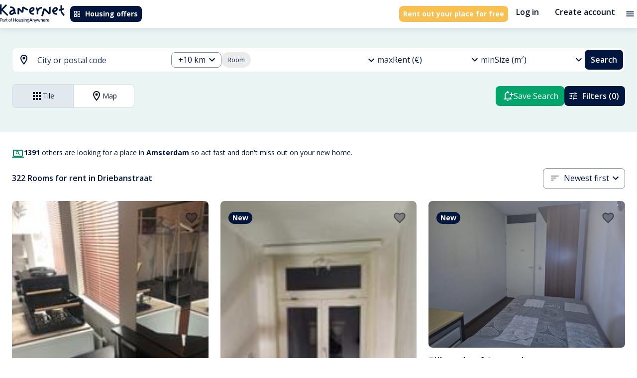

--- FILE ---
content_type: text/html; charset=utf-8
request_url: https://kamernet.nl/en/for-rent/room-amsterdam/driebanstraat
body_size: 58631
content:
<!DOCTYPE html><html lang="en" translate="no"><head><meta charSet="utf-8"/><meta name="viewport" content="minimum-scale=1, initial-scale=1, width=device-width"/><style>.grecaptcha-badge { visibility: hidden; }</style><meta name="apple-mobile-web-app-title" content="Kamernet"/><meta name="application-name" content="Kamernet"/><title>Rooms for Rent in Driebanstraat, Amsterdam | Kamernet</title><meta name="description" content="Rooms for rent in Driebanstraat, Amsterdam. Find student room, shared room, spare room and private room to rent in Driebanstraat, Amsterdam. Visit Kamernet and Rent a room in Driebanstraat, Amsterdam today."/><link rel="canonical" href="https://kamernet.nl/en/for-rent/room-amsterdam/driebanstraat"/><link rel="alternate" hrefLang="x-default" href="https://kamernet.nl/huren/kamer-amsterdam/driebanstraat"/><link rel="alternate" hrefLang="en" href="https://kamernet.nl/en/for-rent/room-amsterdam/driebanstraat"/><link rel="alternate" hrefLang="nl" href="https://kamernet.nl/huren/kamer-amsterdam/driebanstraat"/><meta name="next-head-count" content="11"/><meta name="msapplication-config" content="none"/><meta name="theme-color" content="#00A56A"/><link rel="preconnect" href="https://fonts.googleapis.com"/><link rel="preconnect" href="https://fonts.gstatic.com" crossorigin=""/><link rel="preconnect" href="https://resources.kamernet.nl"/><link rel="dns-prefetch" href="https://resources.kamernet.nl"/><link rel="stylesheet" data-href="https://fonts.googleapis.com/css2?family=Open+Sans:wght@300;400;600;700;800&amp;family=Poppins:wght@400;600;700;800;900&amp;display=swap"/><meta name="emotion-insertion-point"/><style data-emotion="mui-style-global 0"></style><style data-emotion="mui-style-global 1prfaxn">@-webkit-keyframes mui-auto-fill{from{display:block;}}@keyframes mui-auto-fill{from{display:block;}}@-webkit-keyframes mui-auto-fill-cancel{from{display:block;}}@keyframes mui-auto-fill-cancel{from{display:block;}}</style><style data-emotion="mui-style 13ck52q 17405ie 1smvgte cc8l1x t7acn7 1lz60zd isik8n hocdl q9qzjx 13sljp9 13jmnfv hgvzmn 1b6bcei yu9waq 6x1v6r 18zhmu4 2iz2x6 1mwbcua a2nme3 2i9mo2 igs3ac yjsfm1 f07tky 2zgij1 1tsvksn 1fsfdy1 1k3x8v3 1bd7brg ihdtdm 4ydd8g 6yt8uy 13fu7fp 9iedg7 1ep0pbk a1cazb fhy5br 2d6sel 94gqtc e8msjo 1cwicg2 zhfaqp 11kgqcr 1a6giau 1fz0zci i2963i rhsghg mawmr3 1qw96cp qn273e 1ejqop2 1i83cky 1pios4g 1b6qe9d 1pjtbja 57kab9 39bbo6 nhb8h9 rvx60 1x34bph tvo3v4 i30h9c 1bu44y8 1yqcpsa 3mf706 jnzwx2 190nopv fjorum">.mui-style-13ck52q{width:100%;margin-left:auto;box-sizing:border-box;margin-right:auto;display:block;padding-left:16px;padding-right:16px;}@media (min-width:600px){.mui-style-13ck52q{padding-left:24px;padding-right:24px;}}@media (min-width:1360px){.mui-style-13ck52q{max-width:1360px;}}@media (min-width: 1360px){.mui-style-13ck52q{max-width:1200px;}}.mui-style-17405ie{margin:0;font-family:inherit;font-weight:inherit;font-size:inherit;line-height:inherit;letter-spacing:inherit;color:inherit;-webkit-text-decoration:underline;text-decoration:underline;color:inherit;}.mui-style-17405ie:hover{text-decoration-color:inherit;}.mui-style-1smvgte{-webkit-user-select:none;-moz-user-select:none;-ms-user-select:none;user-select:none;width:1em;height:1em;display:inline-block;fill:currentColor;-webkit-flex-shrink:0;-ms-flex-negative:0;flex-shrink:0;-webkit-transition:fill 200ms cubic-bezier(0.4, 0, 0.2, 1) 0ms;transition:fill 200ms cubic-bezier(0.4, 0, 0.2, 1) 0ms;font-size:1.5rem;font-size:1.5rem;}.mui-style-cc8l1x{display:-webkit-inline-box;display:-webkit-inline-flex;display:-ms-inline-flexbox;display:inline-flex;-webkit-align-items:center;-webkit-box-align:center;-ms-flex-align:center;align-items:center;-webkit-box-pack:center;-ms-flex-pack:center;-webkit-justify-content:center;justify-content:center;position:relative;box-sizing:border-box;-webkit-tap-highlight-color:transparent;background-color:transparent;outline:0;border:0;margin:0;border-radius:0;padding:0;cursor:pointer;-webkit-user-select:none;-moz-user-select:none;-ms-user-select:none;user-select:none;vertical-align:middle;-moz-appearance:none;-webkit-appearance:none;-webkit-text-decoration:none;text-decoration:none;color:inherit;font-family:"Open Sans",Helvetica,Arial,sans-serif;font-weight:500;font-size:0.8125rem;line-height:1.75;text-transform:uppercase;min-width:64px;padding:4px 10px;border-radius:4px;-webkit-transition:background-color 250ms cubic-bezier(0.4, 0, 0.2, 1) 0ms,box-shadow 250ms cubic-bezier(0.4, 0, 0.2, 1) 0ms,border-color 250ms cubic-bezier(0.4, 0, 0.2, 1) 0ms,color 250ms cubic-bezier(0.4, 0, 0.2, 1) 0ms;transition:background-color 250ms cubic-bezier(0.4, 0, 0.2, 1) 0ms,box-shadow 250ms cubic-bezier(0.4, 0, 0.2, 1) 0ms,border-color 250ms cubic-bezier(0.4, 0, 0.2, 1) 0ms,color 250ms cubic-bezier(0.4, 0, 0.2, 1) 0ms;color:#FFF;background-color:#00163F;box-shadow:0px 3px 1px -2px rgba(0,0,0,0.2),0px 2px 2px 0px rgba(0,0,0,0.14),0px 1px 5px 0px rgba(0,0,0,0.12);box-shadow:none;border-radius:0.5rem;white-space:nowrap;color:#FFFFFF;background-color:#00163F;font-family:"Open Sans",Helvetica,Arial,sans-serif;font-weight:700;font-style:normal;font-size:0.875rem;line-height:1rem;text-transform:none;padding:0.5rem;height:2rem;}.mui-style-cc8l1x::-moz-focus-inner{border-style:none;}.mui-style-cc8l1x.Mui-disabled{pointer-events:none;cursor:default;}@media print{.mui-style-cc8l1x{-webkit-print-color-adjust:exact;color-adjust:exact;}}.mui-style-cc8l1x:hover{-webkit-text-decoration:none;text-decoration:none;background-color:#020F28;box-shadow:0px 2px 4px -1px rgba(0,0,0,0.2),0px 4px 5px 0px rgba(0,0,0,0.14),0px 1px 10px 0px rgba(0,0,0,0.12);}@media (hover: none){.mui-style-cc8l1x:hover{background-color:#00163F;}}.mui-style-cc8l1x:active{box-shadow:0px 5px 5px -3px rgba(0,0,0,0.2),0px 8px 10px 1px rgba(0,0,0,0.14),0px 3px 14px 2px rgba(0,0,0,0.12);}.mui-style-cc8l1x.Mui-focusVisible{box-shadow:0px 3px 5px -1px rgba(0,0,0,0.2),0px 6px 10px 0px rgba(0,0,0,0.14),0px 1px 18px 0px rgba(0,0,0,0.12);}.mui-style-cc8l1x.Mui-disabled{color:rgba(0, 0, 0, 0.26);box-shadow:none;background-color:rgba(0, 0, 0, 0.12);}.mui-style-cc8l1x:hover{box-shadow:none;}.mui-style-cc8l1x.Mui-focusVisible{box-shadow:none;}.mui-style-cc8l1x:active{box-shadow:none;}.mui-style-cc8l1x.Mui-disabled{box-shadow:none;}.mui-style-cc8l1x:hover{color:#FFFFFF;background-color:#213862;}.mui-style-cc8l1x:focus{color:#FFFFFF;background-color:#00163F;}.mui-style-cc8l1x:active{color:#FFFFFF;background-color:#020F28;}.mui-style-cc8l1x:disabled{background-color:#E2E9EE;color:#99A3AC;}.mui-style-cc8l1x .MuiButton-startIcon>*:first-of-type{width:1rem;height:1rem;}.mui-style-cc8l1x .MuiButton-endIcon>*:last-of-type{width:1rem;height:1rem;}.mui-style-t7acn7{display:inherit;margin-right:8px;margin-left:-2px;}.mui-style-t7acn7>*:nth-of-type(1){font-size:18px;}.mui-style-t7acn7>*:first-of-type{width:1.25rem;height:1.25rem;}.mui-style-1lz60zd{margin:0;font-family:inherit;font-weight:inherit;font-size:inherit;line-height:inherit;letter-spacing:inherit;color:#00163F;-webkit-text-decoration:underline;text-decoration:underline;text-decoration-color:rgba(0, 22, 63, 0.4);display:-webkit-inline-box;display:-webkit-inline-flex;display:-ms-inline-flexbox;display:inline-flex;-webkit-align-items:center;-webkit-box-align:center;-ms-flex-align:center;align-items:center;-webkit-box-pack:center;-ms-flex-pack:center;-webkit-justify-content:center;justify-content:center;position:relative;box-sizing:border-box;-webkit-tap-highlight-color:transparent;background-color:transparent;outline:0;border:0;margin:0;border-radius:0;padding:0;cursor:pointer;-webkit-user-select:none;-moz-user-select:none;-ms-user-select:none;user-select:none;vertical-align:middle;-moz-appearance:none;-webkit-appearance:none;-webkit-text-decoration:none;text-decoration:none;color:inherit;font-family:"Open Sans",Helvetica,Arial,sans-serif;font-weight:500;font-size:0.8125rem;line-height:1.75;text-transform:uppercase;min-width:64px;padding:4px 10px;border-radius:4px;-webkit-transition:background-color 250ms cubic-bezier(0.4, 0, 0.2, 1) 0ms,box-shadow 250ms cubic-bezier(0.4, 0, 0.2, 1) 0ms,border-color 250ms cubic-bezier(0.4, 0, 0.2, 1) 0ms,color 250ms cubic-bezier(0.4, 0, 0.2, 1) 0ms;transition:background-color 250ms cubic-bezier(0.4, 0, 0.2, 1) 0ms,box-shadow 250ms cubic-bezier(0.4, 0, 0.2, 1) 0ms,border-color 250ms cubic-bezier(0.4, 0, 0.2, 1) 0ms,color 250ms cubic-bezier(0.4, 0, 0.2, 1) 0ms;color:#FFF;background-color:#F8C051;box-shadow:0px 3px 1px -2px rgba(0,0,0,0.2),0px 2px 2px 0px rgba(0,0,0,0.14),0px 1px 5px 0px rgba(0,0,0,0.12);box-shadow:none;border-radius:0.5rem;white-space:nowrap;font-family:"Open Sans",Helvetica,Arial,sans-serif;font-weight:700;font-style:normal;font-size:0.875rem;line-height:1rem;text-transform:none;padding:0.5rem;height:2rem;color:#FFFFFF;background-color:#F8C051;}.mui-style-1lz60zd:hover{text-decoration-color:inherit;}.mui-style-1lz60zd::-moz-focus-inner{border-style:none;}.mui-style-1lz60zd.Mui-disabled{pointer-events:none;cursor:default;}@media print{.mui-style-1lz60zd{-webkit-print-color-adjust:exact;color-adjust:exact;}}.mui-style-1lz60zd:hover{-webkit-text-decoration:none;text-decoration:none;background-color:#5E4006;box-shadow:0px 2px 4px -1px rgba(0,0,0,0.2),0px 4px 5px 0px rgba(0,0,0,0.14),0px 1px 10px 0px rgba(0,0,0,0.12);}@media (hover: none){.mui-style-1lz60zd:hover{background-color:#F8C051;}}.mui-style-1lz60zd:active{box-shadow:0px 5px 5px -3px rgba(0,0,0,0.2),0px 8px 10px 1px rgba(0,0,0,0.14),0px 3px 14px 2px rgba(0,0,0,0.12);}.mui-style-1lz60zd.Mui-focusVisible{box-shadow:0px 3px 5px -1px rgba(0,0,0,0.2),0px 6px 10px 0px rgba(0,0,0,0.14),0px 1px 18px 0px rgba(0,0,0,0.12);}.mui-style-1lz60zd.Mui-disabled{color:rgba(0, 0, 0, 0.26);box-shadow:none;background-color:rgba(0, 0, 0, 0.12);}.mui-style-1lz60zd:hover{box-shadow:none;}.mui-style-1lz60zd.Mui-focusVisible{box-shadow:none;}.mui-style-1lz60zd:active{box-shadow:none;}.mui-style-1lz60zd.Mui-disabled{box-shadow:none;}.mui-style-1lz60zd .MuiButton-startIcon>*:first-of-type{width:1rem;height:1rem;}.mui-style-1lz60zd .MuiButton-endIcon>*:last-of-type{width:1rem;height:1rem;}.mui-style-1lz60zd:hover{color:#FFFFFF;background-color:#FFD873;}.mui-style-1lz60zd:focus{color:#FFFFFF;background-color:#FFD873;}.mui-style-1lz60zd:active{color:#FFFFFF;background-color:#5E4006;}.mui-style-1lz60zd:disabled{background-color:#E2E9EE;color:#99A3AC;}.mui-style-isik8n{display:-webkit-inline-box;display:-webkit-inline-flex;display:-ms-inline-flexbox;display:inline-flex;-webkit-align-items:center;-webkit-box-align:center;-ms-flex-align:center;align-items:center;-webkit-box-pack:center;-ms-flex-pack:center;-webkit-justify-content:center;justify-content:center;position:relative;box-sizing:border-box;-webkit-tap-highlight-color:transparent;background-color:transparent;outline:0;border:0;margin:0;border-radius:0;padding:0;cursor:pointer;-webkit-user-select:none;-moz-user-select:none;-ms-user-select:none;user-select:none;vertical-align:middle;-moz-appearance:none;-webkit-appearance:none;-webkit-text-decoration:none;text-decoration:none;color:inherit;font-family:"Open Sans",Helvetica,Arial,sans-serif;font-weight:500;font-size:0.9375rem;line-height:1.75;text-transform:uppercase;min-width:64px;padding:8px 11px;border-radius:4px;-webkit-transition:background-color 250ms cubic-bezier(0.4, 0, 0.2, 1) 0ms,box-shadow 250ms cubic-bezier(0.4, 0, 0.2, 1) 0ms,border-color 250ms cubic-bezier(0.4, 0, 0.2, 1) 0ms,color 250ms cubic-bezier(0.4, 0, 0.2, 1) 0ms;transition:background-color 250ms cubic-bezier(0.4, 0, 0.2, 1) 0ms,box-shadow 250ms cubic-bezier(0.4, 0, 0.2, 1) 0ms,border-color 250ms cubic-bezier(0.4, 0, 0.2, 1) 0ms,color 250ms cubic-bezier(0.4, 0, 0.2, 1) 0ms;color:#00A56A;box-shadow:none;border-radius:0.5rem;white-space:nowrap;background:none!important;color:#020F28;font-family:"Open Sans",Helvetica,Arial,sans-serif;font-weight:600;font-style:normal;font-size:1rem;line-height:1.25rem;text-transform:none;padding:0.5rem 1rem;height:3rem;}.mui-style-isik8n::-moz-focus-inner{border-style:none;}.mui-style-isik8n.Mui-disabled{pointer-events:none;cursor:default;}@media print{.mui-style-isik8n{-webkit-print-color-adjust:exact;color-adjust:exact;}}.mui-style-isik8n:hover{-webkit-text-decoration:none;text-decoration:none;background-color:rgba(0, 165, 106, 0.04);}@media (hover: none){.mui-style-isik8n:hover{background-color:transparent;}}.mui-style-isik8n.Mui-disabled{color:rgba(0, 0, 0, 0.26);}.mui-style-isik8n:hover{box-shadow:none;}.mui-style-isik8n.Mui-focusVisible{box-shadow:none;}.mui-style-isik8n:active{box-shadow:none;}.mui-style-isik8n.Mui-disabled{box-shadow:none;}.mui-style-isik8n:hover{background-color:#E2E9EE;color:#213862;}.mui-style-isik8n:focus{background-color:#E2E9EE;color:#213862;}.mui-style-isik8n:active{background-color:#CEDBE3;color:#020F28;}.mui-style-isik8n:disabled{color:#99A3AC;}.mui-style-isik8n .MuiButton-startIcon>*:first-of-type{width:1.25rem;height:1.25rem;}.mui-style-isik8n .MuiButton-endIcon>*:last-of-type{width:1.25rem;height:1.25rem;}.mui-style-hocdl{display:-webkit-inline-box;display:-webkit-inline-flex;display:-ms-inline-flexbox;display:inline-flex;-webkit-align-items:center;-webkit-box-align:center;-ms-flex-align:center;align-items:center;-webkit-box-pack:center;-ms-flex-pack:center;-webkit-justify-content:center;justify-content:center;position:relative;box-sizing:border-box;-webkit-tap-highlight-color:transparent;background-color:transparent;outline:0;border:0;margin:0;border-radius:0;padding:0;cursor:pointer;-webkit-user-select:none;-moz-user-select:none;-ms-user-select:none;user-select:none;vertical-align:middle;-moz-appearance:none;-webkit-appearance:none;-webkit-text-decoration:none;text-decoration:none;color:inherit;text-align:center;-webkit-flex:0 0 auto;-ms-flex:0 0 auto;flex:0 0 auto;font-size:1.5rem;padding:8px;border-radius:50%;overflow:visible;color:rgba(0, 0, 0, 0.54);-webkit-transition:background-color 150ms cubic-bezier(0.4, 0, 0.2, 1) 0ms;transition:background-color 150ms cubic-bezier(0.4, 0, 0.2, 1) 0ms;padding:4px;}.mui-style-hocdl::-moz-focus-inner{border-style:none;}.mui-style-hocdl.Mui-disabled{pointer-events:none;cursor:default;}@media print{.mui-style-hocdl{-webkit-print-color-adjust:exact;color-adjust:exact;}}.mui-style-hocdl:hover{background-color:rgba(0, 0, 0, 0.04);}@media (hover: none){.mui-style-hocdl:hover{background-color:transparent;}}.mui-style-hocdl.Mui-disabled{background-color:transparent;color:rgba(0, 0, 0, 0.26);}.mui-style-q9qzjx{-webkit-user-select:none;-moz-user-select:none;-ms-user-select:none;user-select:none;width:1em;height:1em;display:inline-block;fill:currentColor;-webkit-flex-shrink:0;-ms-flex-negative:0;flex-shrink:0;-webkit-transition:fill 200ms cubic-bezier(0.4, 0, 0.2, 1) 0ms;transition:fill 200ms cubic-bezier(0.4, 0, 0.2, 1) 0ms;font-size:1.25rem;color:#00163F;font-size:1.25rem;}.mui-style-13sljp9{display:-webkit-inline-box;display:-webkit-inline-flex;display:-ms-inline-flexbox;display:inline-flex;-webkit-flex-direction:column;-ms-flex-direction:column;flex-direction:column;position:relative;min-width:0;padding:0;margin:0;border:0;vertical-align:top;}.mui-style-13jmnfv.Mui-focused .MuiAutocomplete-clearIndicator{visibility:visible;}@media (pointer: fine){.mui-style-13jmnfv:hover .MuiAutocomplete-clearIndicator{visibility:visible;}}.mui-style-13jmnfv .MuiAutocomplete-tag{margin:3px;max-width:calc(100% - 6px);}.mui-style-13jmnfv .MuiAutocomplete-inputRoot{-webkit-box-flex-wrap:wrap;-webkit-flex-wrap:wrap;-ms-flex-wrap:wrap;flex-wrap:wrap;}.MuiAutocomplete-hasPopupIcon.mui-style-13jmnfv .MuiAutocomplete-inputRoot,.MuiAutocomplete-hasClearIcon.mui-style-13jmnfv .MuiAutocomplete-inputRoot{padding-right:30px;}.MuiAutocomplete-hasPopupIcon.MuiAutocomplete-hasClearIcon.mui-style-13jmnfv .MuiAutocomplete-inputRoot{padding-right:56px;}.mui-style-13jmnfv .MuiAutocomplete-inputRoot .MuiAutocomplete-input{width:0;min-width:30px;}.mui-style-13jmnfv .MuiInput-root{padding-bottom:1px;}.mui-style-13jmnfv .MuiInput-root .MuiInput-input{padding:4px 4px 4px 0px;}.mui-style-13jmnfv .MuiInput-root.MuiInputBase-sizeSmall .MuiInput-input{padding:2px 4px 3px 0;}.mui-style-13jmnfv .MuiOutlinedInput-root{padding:9px;}.MuiAutocomplete-hasPopupIcon.mui-style-13jmnfv .MuiOutlinedInput-root,.MuiAutocomplete-hasClearIcon.mui-style-13jmnfv .MuiOutlinedInput-root{padding-right:39px;}.MuiAutocomplete-hasPopupIcon.MuiAutocomplete-hasClearIcon.mui-style-13jmnfv .MuiOutlinedInput-root{padding-right:65px;}.mui-style-13jmnfv .MuiOutlinedInput-root .MuiAutocomplete-input{padding:7.5px 4px 7.5px 5px;}.mui-style-13jmnfv .MuiOutlinedInput-root .MuiAutocomplete-endAdornment{right:9px;}.mui-style-13jmnfv .MuiOutlinedInput-root.MuiInputBase-sizeSmall{padding-top:6px;padding-bottom:6px;padding-left:6px;}.mui-style-13jmnfv .MuiOutlinedInput-root.MuiInputBase-sizeSmall .MuiAutocomplete-input{padding:2.5px 4px 2.5px 8px;}.mui-style-13jmnfv .MuiFilledInput-root{padding-top:19px;padding-left:8px;}.MuiAutocomplete-hasPopupIcon.mui-style-13jmnfv .MuiFilledInput-root,.MuiAutocomplete-hasClearIcon.mui-style-13jmnfv .MuiFilledInput-root{padding-right:39px;}.MuiAutocomplete-hasPopupIcon.MuiAutocomplete-hasClearIcon.mui-style-13jmnfv .MuiFilledInput-root{padding-right:65px;}.mui-style-13jmnfv .MuiFilledInput-root .MuiFilledInput-input{padding:7px 4px;}.mui-style-13jmnfv .MuiFilledInput-root .MuiAutocomplete-endAdornment{right:9px;}.mui-style-13jmnfv .MuiFilledInput-root.MuiInputBase-sizeSmall{padding-bottom:1px;}.mui-style-13jmnfv .MuiFilledInput-root.MuiInputBase-sizeSmall .MuiFilledInput-input{padding:2.5px 4px;}.mui-style-13jmnfv .MuiInputBase-hiddenLabel{padding-top:8px;}.mui-style-13jmnfv .MuiFilledInput-root.MuiInputBase-hiddenLabel{padding-top:0;padding-bottom:0;}.mui-style-13jmnfv .MuiFilledInput-root.MuiInputBase-hiddenLabel .MuiAutocomplete-input{padding-top:16px;padding-bottom:17px;}.mui-style-13jmnfv .MuiFilledInput-root.MuiInputBase-hiddenLabel.MuiInputBase-sizeSmall .MuiAutocomplete-input{padding-top:8px;padding-bottom:9px;}.mui-style-13jmnfv .MuiAutocomplete-input{-webkit-box-flex:1;-webkit-flex-grow:1;-ms-flex-positive:1;flex-grow:1;text-overflow:ellipsis;opacity:1;}.mui-style-hgvzmn{display:-webkit-inline-box;display:-webkit-inline-flex;display:-ms-inline-flexbox;display:inline-flex;-webkit-flex-direction:column;-ms-flex-direction:column;flex-direction:column;position:relative;min-width:0;padding:0;margin:0;border:0;vertical-align:top;width:100%;}.mui-style-hgvzmn .MuiInputBase-root.Mui-disabled{background-color:#E2E9EE;}.mui-style-hgvzmn .MuiInputBase-input::-webkit-input-placeholder{color:#738DA1;}.mui-style-hgvzmn .MuiInputBase-input::-moz-placeholder{color:#738DA1;}.mui-style-hgvzmn .MuiInputBase-input:-ms-input-placeholder{color:#738DA1;}.mui-style-hgvzmn .MuiInputBase-input::placeholder{color:#738DA1;}.mui-style-hgvzmn .MuiInputBase-input.Mui-disabled{border-color:#99A3AC;color:#99A3AC;-webkit-text-fill-color:#99A3AC;}.mui-style-1b6bcei{color:#989898;font-family:"Open Sans",Helvetica,Arial,sans-serif;font-weight:400;font-style:normal;font-size:1.125rem;line-height:1.4375em;padding:0;position:relative;color:#00163F;display:block;transform-origin:top left;white-space:nowrap;overflow:hidden;text-overflow:ellipsis;max-width:calc(100% - 24px);position:absolute;left:0;top:0;-webkit-transform:translate(14px, 9px) scale(1);-moz-transform:translate(14px, 9px) scale(1);-ms-transform:translate(14px, 9px) scale(1);transform:translate(14px, 9px) scale(1);-webkit-transition:color 200ms cubic-bezier(0.0, 0, 0.2, 1) 0ms,-webkit-transform 200ms cubic-bezier(0.0, 0, 0.2, 1) 0ms,max-width 200ms cubic-bezier(0.0, 0, 0.2, 1) 0ms;transition:color 200ms cubic-bezier(0.0, 0, 0.2, 1) 0ms,transform 200ms cubic-bezier(0.0, 0, 0.2, 1) 0ms,max-width 200ms cubic-bezier(0.0, 0, 0.2, 1) 0ms;z-index:1;pointer-events:none;}.mui-style-1b6bcei.Mui-focused{color:#00A56A;}.mui-style-1b6bcei.Mui-disabled{color:rgba(0, 0, 0, 0.38);}.mui-style-1b6bcei.Mui-error{color:#d32f2f;}.mui-style-yu9waq{margin:0;font-family:"Open Sans",Helvetica,Arial,sans-serif;font-weight:400;font-style:normal;font-size:1rem;line-height:1.5rem;color:#213862;}.mui-style-6x1v6r{font-family:"Open Sans",Helvetica,Arial,sans-serif;font-weight:400;font-style:normal;font-size:1.125rem;line-height:1.4375em;color:#00163F;box-sizing:border-box;position:relative;cursor:text;display:-webkit-inline-box;display:-webkit-inline-flex;display:-ms-inline-flexbox;display:inline-flex;-webkit-align-items:center;-webkit-box-align:center;-ms-flex-align:center;align-items:center;width:100%;position:relative;border-radius:4px;padding-right:14px;background-color:#FFF;border-radius:0.5rem;}.mui-style-6x1v6r.Mui-disabled{color:rgba(0, 0, 0, 0.38);cursor:default;}.mui-style-6x1v6r:hover .MuiOutlinedInput-notchedOutline{border-color:#00163F;}@media (hover: none){.mui-style-6x1v6r:hover .MuiOutlinedInput-notchedOutline{border-color:rgba(0, 0, 0, 0.23);}}.mui-style-6x1v6r.Mui-focused .MuiOutlinedInput-notchedOutline{border-color:#00A56A;border-width:2px;}.mui-style-6x1v6r.Mui-error .MuiOutlinedInput-notchedOutline{border-color:#d32f2f;}.mui-style-6x1v6r.Mui-disabled .MuiOutlinedInput-notchedOutline{border-color:rgba(0, 0, 0, 0.26);}.mui-style-6x1v6r fieldset,.mui-style-6x1v6r .MuiOutlinedInput-root{border-color:#738DA1;}.mui-style-6x1v6r:hover:not(.Mui-focused):not(.Mui-disabled) fieldset,.mui-style-6x1v6r:hover:not(.Mui-focused):not(.Mui-disabled) fieldset.MuiOutlinedInput-notchedOutline{border-color:#738DA1;}.mui-style-18zhmu4{font:inherit;letter-spacing:inherit;color:currentColor;padding:4px 0 5px;border:0;box-sizing:content-box;background:none;height:1.4375em;margin:0;-webkit-tap-highlight-color:transparent;display:block;min-width:0;width:100%;-webkit-animation-name:mui-auto-fill-cancel;animation-name:mui-auto-fill-cancel;-webkit-animation-duration:10ms;animation-duration:10ms;padding-top:1px;padding:8.5px 14px;padding-right:0;}.mui-style-18zhmu4::-webkit-input-placeholder{color:currentColor;opacity:0.42;-webkit-transition:opacity 200ms cubic-bezier(0.4, 0, 0.2, 1) 0ms;transition:opacity 200ms cubic-bezier(0.4, 0, 0.2, 1) 0ms;}.mui-style-18zhmu4::-moz-placeholder{color:currentColor;opacity:0.42;-webkit-transition:opacity 200ms cubic-bezier(0.4, 0, 0.2, 1) 0ms;transition:opacity 200ms cubic-bezier(0.4, 0, 0.2, 1) 0ms;}.mui-style-18zhmu4:-ms-input-placeholder{color:currentColor;opacity:0.42;-webkit-transition:opacity 200ms cubic-bezier(0.4, 0, 0.2, 1) 0ms;transition:opacity 200ms cubic-bezier(0.4, 0, 0.2, 1) 0ms;}.mui-style-18zhmu4::-ms-input-placeholder{color:currentColor;opacity:0.42;-webkit-transition:opacity 200ms cubic-bezier(0.4, 0, 0.2, 1) 0ms;transition:opacity 200ms cubic-bezier(0.4, 0, 0.2, 1) 0ms;}.mui-style-18zhmu4:focus{outline:0;}.mui-style-18zhmu4:invalid{box-shadow:none;}.mui-style-18zhmu4::-webkit-search-decoration{-webkit-appearance:none;}label[data-shrink=false]+.MuiInputBase-formControl .mui-style-18zhmu4::-webkit-input-placeholder{opacity:0!important;}label[data-shrink=false]+.MuiInputBase-formControl .mui-style-18zhmu4::-moz-placeholder{opacity:0!important;}label[data-shrink=false]+.MuiInputBase-formControl .mui-style-18zhmu4:-ms-input-placeholder{opacity:0!important;}label[data-shrink=false]+.MuiInputBase-formControl .mui-style-18zhmu4::-ms-input-placeholder{opacity:0!important;}label[data-shrink=false]+.MuiInputBase-formControl .mui-style-18zhmu4:focus::-webkit-input-placeholder{opacity:0.42;}label[data-shrink=false]+.MuiInputBase-formControl .mui-style-18zhmu4:focus::-moz-placeholder{opacity:0.42;}label[data-shrink=false]+.MuiInputBase-formControl .mui-style-18zhmu4:focus:-ms-input-placeholder{opacity:0.42;}label[data-shrink=false]+.MuiInputBase-formControl .mui-style-18zhmu4:focus::-ms-input-placeholder{opacity:0.42;}.mui-style-18zhmu4.Mui-disabled{opacity:1;-webkit-text-fill-color:rgba(0, 0, 0, 0.38);}.mui-style-18zhmu4:-webkit-autofill{-webkit-animation-duration:5000s;animation-duration:5000s;-webkit-animation-name:mui-auto-fill;animation-name:mui-auto-fill;}.mui-style-18zhmu4:-webkit-autofill{border-radius:inherit;}.mui-style-2iz2x6{position:absolute;right:0;top:calc(50% - 14px);}.mui-style-1mwbcua{display:-webkit-inline-box;display:-webkit-inline-flex;display:-ms-inline-flexbox;display:inline-flex;-webkit-align-items:center;-webkit-box-align:center;-ms-flex-align:center;align-items:center;-webkit-box-pack:center;-ms-flex-pack:center;-webkit-justify-content:center;justify-content:center;position:relative;box-sizing:border-box;-webkit-tap-highlight-color:transparent;background-color:transparent;outline:0;border:0;margin:0;border-radius:0;padding:0;cursor:pointer;-webkit-user-select:none;-moz-user-select:none;-ms-user-select:none;user-select:none;vertical-align:middle;-moz-appearance:none;-webkit-appearance:none;-webkit-text-decoration:none;text-decoration:none;color:inherit;text-align:center;-webkit-flex:0 0 auto;-ms-flex:0 0 auto;flex:0 0 auto;font-size:1.5rem;padding:8px;border-radius:50%;overflow:visible;color:rgba(0, 0, 0, 0.54);-webkit-transition:background-color 150ms cubic-bezier(0.4, 0, 0.2, 1) 0ms;transition:background-color 150ms cubic-bezier(0.4, 0, 0.2, 1) 0ms;padding:4px;margin-right:-2px;padding:4px;visibility:hidden;}.mui-style-1mwbcua::-moz-focus-inner{border-style:none;}.mui-style-1mwbcua.Mui-disabled{pointer-events:none;cursor:default;}@media print{.mui-style-1mwbcua{-webkit-print-color-adjust:exact;color-adjust:exact;}}.mui-style-1mwbcua:hover{background-color:rgba(0, 0, 0, 0.04);}@media (hover: none){.mui-style-1mwbcua:hover{background-color:transparent;}}.mui-style-1mwbcua.Mui-disabled{background-color:transparent;color:rgba(0, 0, 0, 0.26);}.mui-style-a2nme3{-webkit-user-select:none;-moz-user-select:none;-ms-user-select:none;user-select:none;width:1em;height:1em;display:inline-block;fill:currentColor;-webkit-flex-shrink:0;-ms-flex-negative:0;flex-shrink:0;-webkit-transition:fill 200ms cubic-bezier(0.4, 0, 0.2, 1) 0ms;transition:fill 200ms cubic-bezier(0.4, 0, 0.2, 1) 0ms;font-size:1.25rem;font-size:1.25rem;}.mui-style-2i9mo2{display:-webkit-inline-box;display:-webkit-inline-flex;display:-ms-inline-flexbox;display:inline-flex;-webkit-align-items:center;-webkit-box-align:center;-ms-flex-align:center;align-items:center;-webkit-box-pack:center;-ms-flex-pack:center;-webkit-justify-content:center;justify-content:center;position:relative;box-sizing:border-box;-webkit-tap-highlight-color:transparent;background-color:transparent;outline:0;border:0;margin:0;border-radius:0;padding:0;cursor:pointer;-webkit-user-select:none;-moz-user-select:none;-ms-user-select:none;user-select:none;vertical-align:middle;-moz-appearance:none;-webkit-appearance:none;-webkit-text-decoration:none;text-decoration:none;color:inherit;text-align:center;-webkit-flex:0 0 auto;-ms-flex:0 0 auto;flex:0 0 auto;font-size:1.5rem;padding:8px;border-radius:50%;overflow:visible;color:rgba(0, 0, 0, 0.54);-webkit-transition:background-color 150ms cubic-bezier(0.4, 0, 0.2, 1) 0ms;transition:background-color 150ms cubic-bezier(0.4, 0, 0.2, 1) 0ms;padding:4px;padding:2px;margin-right:-2px;display:none;}.mui-style-2i9mo2::-moz-focus-inner{border-style:none;}.mui-style-2i9mo2.Mui-disabled{pointer-events:none;cursor:default;}@media print{.mui-style-2i9mo2{-webkit-print-color-adjust:exact;color-adjust:exact;}}.mui-style-2i9mo2:hover{background-color:rgba(0, 0, 0, 0.04);}@media (hover: none){.mui-style-2i9mo2:hover{background-color:transparent;}}.mui-style-2i9mo2.Mui-disabled{background-color:transparent;color:rgba(0, 0, 0, 0.26);}.mui-style-igs3ac{text-align:left;position:absolute;bottom:0;right:0;top:-5px;left:0;margin:0;padding:0 8px;pointer-events:none;border-radius:inherit;border-style:solid;border-width:1px;overflow:hidden;min-width:0%;border-color:rgba(0, 0, 0, 0.23);}.mui-style-yjsfm1{float:unset;width:auto;overflow:hidden;display:block;padding:0;height:11px;font-size:0.75em;visibility:hidden;max-width:0.01px;-webkit-transition:max-width 50ms cubic-bezier(0.0, 0, 0.2, 1) 0ms;transition:max-width 50ms cubic-bezier(0.0, 0, 0.2, 1) 0ms;white-space:nowrap;}.mui-style-yjsfm1>span{padding-left:5px;padding-right:5px;display:inline-block;opacity:0;visibility:visible;}.mui-style-f07tky{font-family:"Open Sans",Helvetica,Arial,sans-serif;font-weight:400;font-style:normal;font-size:1.125rem;line-height:1.4375em;color:#00163F;box-sizing:border-box;position:relative;cursor:text;display:-webkit-inline-box;display:-webkit-inline-flex;display:-ms-inline-flexbox;display:inline-flex;-webkit-align-items:center;-webkit-box-align:center;-ms-flex-align:center;align-items:center;position:relative;border-radius:4px;background-color:#FFF;border-radius:0.5rem;}.mui-style-f07tky.Mui-disabled{color:rgba(0, 0, 0, 0.38);cursor:default;}.mui-style-f07tky:hover .MuiOutlinedInput-notchedOutline{border-color:#00163F;}@media (hover: none){.mui-style-f07tky:hover .MuiOutlinedInput-notchedOutline{border-color:rgba(0, 0, 0, 0.23);}}.mui-style-f07tky.Mui-focused .MuiOutlinedInput-notchedOutline{border-color:#00A56A;border-width:2px;}.mui-style-f07tky.Mui-error .MuiOutlinedInput-notchedOutline{border-color:#d32f2f;}.mui-style-f07tky.Mui-disabled .MuiOutlinedInput-notchedOutline{border-color:rgba(0, 0, 0, 0.26);}.mui-style-f07tky fieldset,.mui-style-f07tky .MuiOutlinedInput-root{border-color:#738DA1;}.mui-style-f07tky:hover:not(.Mui-focused):not(.Mui-disabled) fieldset,.mui-style-f07tky:hover:not(.Mui-focused):not(.Mui-disabled) fieldset.MuiOutlinedInput-notchedOutline{border-color:#738DA1;}.mui-style-2zgij1{-moz-appearance:none;-webkit-appearance:none;-webkit-user-select:none;-moz-user-select:none;-ms-user-select:none;user-select:none;border-radius:4px;cursor:pointer;font:inherit;letter-spacing:inherit;color:currentColor;padding:4px 0 5px;border:0;box-sizing:content-box;background:none;height:1.4375em;margin:0;-webkit-tap-highlight-color:transparent;display:block;min-width:0;width:100%;-webkit-animation-name:mui-auto-fill-cancel;animation-name:mui-auto-fill-cancel;-webkit-animation-duration:10ms;animation-duration:10ms;padding-top:1px;padding:8.5px 14px;}.mui-style-2zgij1:focus{border-radius:4px;}.mui-style-2zgij1::-ms-expand{display:none;}.mui-style-2zgij1.Mui-disabled{cursor:default;}.mui-style-2zgij1[multiple]{height:auto;}.mui-style-2zgij1:not([multiple]) option,.mui-style-2zgij1:not([multiple]) optgroup{background-color:#fff;}.mui-style-2zgij1.mui-style-2zgij1.mui-style-2zgij1{padding-right:32px;}.mui-style-2zgij1.MuiSelect-select{height:auto;min-height:1.4375em;text-overflow:ellipsis;white-space:nowrap;overflow:hidden;}.mui-style-2zgij1::-webkit-input-placeholder{color:currentColor;opacity:0.42;-webkit-transition:opacity 200ms cubic-bezier(0.4, 0, 0.2, 1) 0ms;transition:opacity 200ms cubic-bezier(0.4, 0, 0.2, 1) 0ms;}.mui-style-2zgij1::-moz-placeholder{color:currentColor;opacity:0.42;-webkit-transition:opacity 200ms cubic-bezier(0.4, 0, 0.2, 1) 0ms;transition:opacity 200ms cubic-bezier(0.4, 0, 0.2, 1) 0ms;}.mui-style-2zgij1:-ms-input-placeholder{color:currentColor;opacity:0.42;-webkit-transition:opacity 200ms cubic-bezier(0.4, 0, 0.2, 1) 0ms;transition:opacity 200ms cubic-bezier(0.4, 0, 0.2, 1) 0ms;}.mui-style-2zgij1::-ms-input-placeholder{color:currentColor;opacity:0.42;-webkit-transition:opacity 200ms cubic-bezier(0.4, 0, 0.2, 1) 0ms;transition:opacity 200ms cubic-bezier(0.4, 0, 0.2, 1) 0ms;}.mui-style-2zgij1:focus{outline:0;}.mui-style-2zgij1:invalid{box-shadow:none;}.mui-style-2zgij1::-webkit-search-decoration{-webkit-appearance:none;}label[data-shrink=false]+.MuiInputBase-formControl .mui-style-2zgij1::-webkit-input-placeholder{opacity:0!important;}label[data-shrink=false]+.MuiInputBase-formControl .mui-style-2zgij1::-moz-placeholder{opacity:0!important;}label[data-shrink=false]+.MuiInputBase-formControl .mui-style-2zgij1:-ms-input-placeholder{opacity:0!important;}label[data-shrink=false]+.MuiInputBase-formControl .mui-style-2zgij1::-ms-input-placeholder{opacity:0!important;}label[data-shrink=false]+.MuiInputBase-formControl .mui-style-2zgij1:focus::-webkit-input-placeholder{opacity:0.42;}label[data-shrink=false]+.MuiInputBase-formControl .mui-style-2zgij1:focus::-moz-placeholder{opacity:0.42;}label[data-shrink=false]+.MuiInputBase-formControl .mui-style-2zgij1:focus:-ms-input-placeholder{opacity:0.42;}label[data-shrink=false]+.MuiInputBase-formControl .mui-style-2zgij1:focus::-ms-input-placeholder{opacity:0.42;}.mui-style-2zgij1.Mui-disabled{opacity:1;-webkit-text-fill-color:rgba(0, 0, 0, 0.38);}.mui-style-2zgij1:-webkit-autofill{-webkit-animation-duration:5000s;animation-duration:5000s;-webkit-animation-name:mui-auto-fill;animation-name:mui-auto-fill;}.mui-style-2zgij1:-webkit-autofill{border-radius:inherit;}.mui-style-1tsvksn{-webkit-flex:1 1 auto;-ms-flex:1 1 auto;flex:1 1 auto;min-width:0;margin-top:4px;margin-bottom:4px;}.mui-style-1fsfdy1{margin:0;font-family:"Open Sans",Helvetica,Arial,sans-serif;font-weight:400;font-style:normal;font-size:1rem;line-height:1.5rem;}.mui-style-1k3x8v3{bottom:0;left:0;position:absolute;opacity:0;pointer-events:none;width:100%;box-sizing:border-box;}.mui-style-1bd7brg{-webkit-user-select:none;-moz-user-select:none;-ms-user-select:none;user-select:none;width:1em;height:1em;display:inline-block;fill:currentColor;-webkit-flex-shrink:0;-ms-flex-negative:0;flex-shrink:0;-webkit-transition:fill 200ms cubic-bezier(0.4, 0, 0.2, 1) 0ms;transition:fill 200ms cubic-bezier(0.4, 0, 0.2, 1) 0ms;font-size:1.5rem;font-size:1.5rem;position:absolute;right:7px;top:calc(50% - .5em);pointer-events:none;color:rgba(0, 0, 0, 0.54);color:#00163F;}.mui-style-1bd7brg.Mui-disabled{color:rgba(0, 0, 0, 0.26);}.mui-style-ihdtdm{float:unset;width:auto;overflow:hidden;padding:0;line-height:11px;-webkit-transition:width 150ms cubic-bezier(0.0, 0, 0.2, 1) 0ms;transition:width 150ms cubic-bezier(0.0, 0, 0.2, 1) 0ms;}.mui-style-4ydd8g{font-family:"Open Sans",Helvetica,Arial,sans-serif;font-weight:400;font-style:normal;font-size:1.125rem;line-height:1.4375em;color:#00163F;box-sizing:border-box;position:relative;cursor:text;display:-webkit-inline-box;display:-webkit-inline-flex;display:-ms-inline-flexbox;display:inline-flex;-webkit-align-items:center;-webkit-box-align:center;-ms-flex-align:center;align-items:center;position:relative;}.mui-style-4ydd8g.Mui-disabled{color:rgba(0, 0, 0, 0.38);cursor:default;}label+.mui-style-4ydd8g{margin-top:16px;}.mui-style-6yt8uy{-moz-appearance:none;-webkit-appearance:none;-webkit-user-select:none;-moz-user-select:none;-ms-user-select:none;user-select:none;border-radius:0;cursor:pointer;font:inherit;letter-spacing:inherit;color:currentColor;padding:4px 0 5px;border:0;box-sizing:content-box;background:none;height:1.4375em;margin:0;-webkit-tap-highlight-color:transparent;display:block;min-width:0;width:100%;-webkit-animation-name:mui-auto-fill-cancel;animation-name:mui-auto-fill-cancel;-webkit-animation-duration:10ms;animation-duration:10ms;}.mui-style-6yt8uy:focus{background-color:rgba(0, 0, 0, 0.05);border-radius:0;}.mui-style-6yt8uy::-ms-expand{display:none;}.mui-style-6yt8uy.Mui-disabled{cursor:default;}.mui-style-6yt8uy[multiple]{height:auto;}.mui-style-6yt8uy:not([multiple]) option,.mui-style-6yt8uy:not([multiple]) optgroup{background-color:#fff;}.mui-style-6yt8uy.mui-style-6yt8uy.mui-style-6yt8uy{padding-right:24px;min-width:16px;}.mui-style-6yt8uy.MuiSelect-select{height:auto;min-height:1.4375em;text-overflow:ellipsis;white-space:nowrap;overflow:hidden;}.mui-style-6yt8uy::-webkit-input-placeholder{color:currentColor;opacity:0.42;-webkit-transition:opacity 200ms cubic-bezier(0.4, 0, 0.2, 1) 0ms;transition:opacity 200ms cubic-bezier(0.4, 0, 0.2, 1) 0ms;}.mui-style-6yt8uy::-moz-placeholder{color:currentColor;opacity:0.42;-webkit-transition:opacity 200ms cubic-bezier(0.4, 0, 0.2, 1) 0ms;transition:opacity 200ms cubic-bezier(0.4, 0, 0.2, 1) 0ms;}.mui-style-6yt8uy:-ms-input-placeholder{color:currentColor;opacity:0.42;-webkit-transition:opacity 200ms cubic-bezier(0.4, 0, 0.2, 1) 0ms;transition:opacity 200ms cubic-bezier(0.4, 0, 0.2, 1) 0ms;}.mui-style-6yt8uy::-ms-input-placeholder{color:currentColor;opacity:0.42;-webkit-transition:opacity 200ms cubic-bezier(0.4, 0, 0.2, 1) 0ms;transition:opacity 200ms cubic-bezier(0.4, 0, 0.2, 1) 0ms;}.mui-style-6yt8uy:focus{outline:0;}.mui-style-6yt8uy:invalid{box-shadow:none;}.mui-style-6yt8uy::-webkit-search-decoration{-webkit-appearance:none;}label[data-shrink=false]+.MuiInputBase-formControl .mui-style-6yt8uy::-webkit-input-placeholder{opacity:0!important;}label[data-shrink=false]+.MuiInputBase-formControl .mui-style-6yt8uy::-moz-placeholder{opacity:0!important;}label[data-shrink=false]+.MuiInputBase-formControl .mui-style-6yt8uy:-ms-input-placeholder{opacity:0!important;}label[data-shrink=false]+.MuiInputBase-formControl .mui-style-6yt8uy::-ms-input-placeholder{opacity:0!important;}label[data-shrink=false]+.MuiInputBase-formControl .mui-style-6yt8uy:focus::-webkit-input-placeholder{opacity:0.42;}label[data-shrink=false]+.MuiInputBase-formControl .mui-style-6yt8uy:focus::-moz-placeholder{opacity:0.42;}label[data-shrink=false]+.MuiInputBase-formControl .mui-style-6yt8uy:focus:-ms-input-placeholder{opacity:0.42;}label[data-shrink=false]+.MuiInputBase-formControl .mui-style-6yt8uy:focus::-ms-input-placeholder{opacity:0.42;}.mui-style-6yt8uy.Mui-disabled{opacity:1;-webkit-text-fill-color:rgba(0, 0, 0, 0.38);}.mui-style-6yt8uy:-webkit-autofill{-webkit-animation-duration:5000s;animation-duration:5000s;-webkit-animation-name:mui-auto-fill;animation-name:mui-auto-fill;}.mui-style-13fu7fp{max-width:100%;font-family:"Open Sans",Helvetica,Arial,sans-serif;font-size:0.8125rem;display:-webkit-inline-box;display:-webkit-inline-flex;display:-ms-inline-flexbox;display:inline-flex;-webkit-align-items:center;-webkit-box-align:center;-ms-flex-align:center;align-items:center;-webkit-box-pack:center;-ms-flex-pack:center;-webkit-justify-content:center;justify-content:center;height:32px;color:#00163F;background-color:rgba(0, 0, 0, 0.08);border-radius:16px;white-space:nowrap;-webkit-transition:background-color 300ms cubic-bezier(0.4, 0, 0.2, 1) 0ms,box-shadow 300ms cubic-bezier(0.4, 0, 0.2, 1) 0ms;transition:background-color 300ms cubic-bezier(0.4, 0, 0.2, 1) 0ms,box-shadow 300ms cubic-bezier(0.4, 0, 0.2, 1) 0ms;outline:0;-webkit-text-decoration:none;text-decoration:none;border:0;padding:0;vertical-align:middle;box-sizing:border-box;}.mui-style-13fu7fp.Mui-disabled{opacity:0.38;pointer-events:none;}.mui-style-13fu7fp .MuiChip-avatar{margin-left:5px;margin-right:-6px;width:24px;height:24px;color:#616161;font-size:0.75rem;}.mui-style-13fu7fp .MuiChip-avatarColorPrimary{color:#FFF;background-color:#038F5D;}.mui-style-13fu7fp .MuiChip-avatarColorSecondary{color:#FFF;background-color:#020F28;}.mui-style-13fu7fp .MuiChip-avatarSmall{margin-left:4px;margin-right:-4px;width:18px;height:18px;font-size:0.625rem;}.mui-style-13fu7fp .MuiChip-icon{margin-left:5px;margin-right:-6px;color:#616161;}.mui-style-13fu7fp .MuiChip-deleteIcon{-webkit-tap-highlight-color:transparent;color:rgba(0, 22, 63, 0.26);font-size:22px;cursor:pointer;margin:0 5px 0 -6px;}.mui-style-13fu7fp .MuiChip-deleteIcon:hover{color:rgba(0, 22, 63, 0.4);}.mui-style-9iedg7{overflow:hidden;text-overflow:ellipsis;padding-left:12px;padding-right:12px;white-space:nowrap;}.mui-style-1ep0pbk{-webkit-user-select:none;-moz-user-select:none;-ms-user-select:none;user-select:none;width:1em;height:1em;display:inline-block;fill:currentColor;-webkit-flex-shrink:0;-ms-flex-negative:0;flex-shrink:0;-webkit-transition:fill 200ms cubic-bezier(0.4, 0, 0.2, 1) 0ms;transition:fill 200ms cubic-bezier(0.4, 0, 0.2, 1) 0ms;font-size:1.5rem;font-size:1.5rem;position:absolute;right:0;top:calc(50% - .5em);pointer-events:none;color:rgba(0, 0, 0, 0.54);color:#00163F;}.mui-style-1ep0pbk.Mui-disabled{color:rgba(0, 0, 0, 0.26);}.mui-style-a1cazb{display:-webkit-inline-box;display:-webkit-inline-flex;display:-ms-inline-flexbox;display:inline-flex;-webkit-align-items:center;-webkit-box-align:center;-ms-flex-align:center;align-items:center;-webkit-box-pack:center;-ms-flex-pack:center;-webkit-justify-content:center;justify-content:center;position:relative;box-sizing:border-box;-webkit-tap-highlight-color:transparent;background-color:transparent;outline:0;border:0;margin:0;border-radius:0;padding:0;cursor:pointer;-webkit-user-select:none;-moz-user-select:none;-ms-user-select:none;user-select:none;vertical-align:middle;-moz-appearance:none;-webkit-appearance:none;-webkit-text-decoration:none;text-decoration:none;color:inherit;font-family:"Open Sans",Helvetica,Arial,sans-serif;font-weight:500;font-size:0.875rem;line-height:1.75;text-transform:uppercase;min-width:64px;padding:6px 16px;border-radius:4px;-webkit-transition:background-color 250ms cubic-bezier(0.4, 0, 0.2, 1) 0ms,box-shadow 250ms cubic-bezier(0.4, 0, 0.2, 1) 0ms,border-color 250ms cubic-bezier(0.4, 0, 0.2, 1) 0ms,color 250ms cubic-bezier(0.4, 0, 0.2, 1) 0ms;transition:background-color 250ms cubic-bezier(0.4, 0, 0.2, 1) 0ms,box-shadow 250ms cubic-bezier(0.4, 0, 0.2, 1) 0ms,border-color 250ms cubic-bezier(0.4, 0, 0.2, 1) 0ms,color 250ms cubic-bezier(0.4, 0, 0.2, 1) 0ms;color:#FFF;background-color:#00163F;box-shadow:0px 3px 1px -2px rgba(0,0,0,0.2),0px 2px 2px 0px rgba(0,0,0,0.14),0px 1px 5px 0px rgba(0,0,0,0.12);box-shadow:none;border-radius:0.5rem;white-space:nowrap;color:#FFFFFF;background-color:#00163F;font-family:"Open Sans",Helvetica,Arial,sans-serif;font-weight:600;font-style:normal;font-size:1rem;line-height:1.25rem;text-transform:none;padding:0.5rem 0.75rem;height:2.5rem;}.mui-style-a1cazb::-moz-focus-inner{border-style:none;}.mui-style-a1cazb.Mui-disabled{pointer-events:none;cursor:default;}@media print{.mui-style-a1cazb{-webkit-print-color-adjust:exact;color-adjust:exact;}}.mui-style-a1cazb:hover{-webkit-text-decoration:none;text-decoration:none;background-color:#020F28;box-shadow:0px 2px 4px -1px rgba(0,0,0,0.2),0px 4px 5px 0px rgba(0,0,0,0.14),0px 1px 10px 0px rgba(0,0,0,0.12);}@media (hover: none){.mui-style-a1cazb:hover{background-color:#00163F;}}.mui-style-a1cazb:active{box-shadow:0px 5px 5px -3px rgba(0,0,0,0.2),0px 8px 10px 1px rgba(0,0,0,0.14),0px 3px 14px 2px rgba(0,0,0,0.12);}.mui-style-a1cazb.Mui-focusVisible{box-shadow:0px 3px 5px -1px rgba(0,0,0,0.2),0px 6px 10px 0px rgba(0,0,0,0.14),0px 1px 18px 0px rgba(0,0,0,0.12);}.mui-style-a1cazb.Mui-disabled{color:rgba(0, 0, 0, 0.26);box-shadow:none;background-color:rgba(0, 0, 0, 0.12);}.mui-style-a1cazb:hover{box-shadow:none;}.mui-style-a1cazb.Mui-focusVisible{box-shadow:none;}.mui-style-a1cazb:active{box-shadow:none;}.mui-style-a1cazb.Mui-disabled{box-shadow:none;}.mui-style-a1cazb:hover{color:#FFFFFF;background-color:#213862;}.mui-style-a1cazb:focus{color:#FFFFFF;background-color:#00163F;}.mui-style-a1cazb:active{color:#FFFFFF;background-color:#020F28;}.mui-style-a1cazb:disabled{background-color:#E2E9EE;color:#99A3AC;}.mui-style-a1cazb .MuiButton-startIcon>*:first-of-type{width:1.25rem;height:1.25rem;}.mui-style-a1cazb .MuiButton-endIcon>*:last-of-type{width:1.25rem;height:1.25rem;}.mui-style-fhy5br{display:-webkit-inline-box;display:-webkit-inline-flex;display:-ms-inline-flexbox;display:inline-flex;border-radius:4px;color:#020F28;padding:0;}.mui-style-fhy5br .MuiToggleButtonGroup-grouped:not(:first-of-type){margin-left:-1px;border-left:1px solid transparent;border-top-left-radius:0;border-bottom-left-radius:0;}.mui-style-fhy5br .MuiToggleButtonGroup-grouped:not(:last-of-type){border-top-right-radius:0;border-bottom-right-radius:0;}.mui-style-fhy5br .MuiToggleButtonGroup-grouped.Mui-selected+.MuiToggleButtonGroup-grouped.Mui-selected{border-left:0;margin-left:0;}.mui-style-fhy5br .MuiToggleButtonGroup-grouped{width:inherit;text-transform:none;color:#020F28;padding-inline:calc(var(--mui-spacing) * 2);padding-block:calc(var(--mui-spacing) * 0.7);}.mui-style-fhy5br .MuiToggleButtonGroup-grouped:not(:last-of-type){color:#020F28;background-color:#FFF;border:1px solid #CEDBE3;border-radius:calc(var(--mui-spacing)) 0 0 calc(var(--mui-spacing));}.mui-style-fhy5br .MuiToggleButtonGroup-grouped:not(:last-of-type):hover{background-color:#CEDBE3;}.mui-style-fhy5br .MuiToggleButtonGroup-grouped:not(:first-of-type){color:#020F28;background-color:#FFF;border:1px solid #CEDBE3;border-radius:0 calc(var(--mui-spacing)) calc(var(--mui-spacing)) 0;border-left:1px solid #CEDBE3;}.mui-style-fhy5br .MuiToggleButtonGroup-grouped:not(:first-of-type):hover{background-color:#CEDBE3;}.mui-style-fhy5br .MuiToggleButtonGroup-grouped.Mui-selected{color:#020F28;border:1px solid #CEDBE3;background-color:#E2E9EE;}.mui-style-fhy5br .MuiToggleButtonGroup-grouped.Mui-selected:hover{border:1px solid #CEDBE3;background-color:#E2E9EE;}.mui-style-2d6sel{display:-webkit-inline-box;display:-webkit-inline-flex;display:-ms-inline-flexbox;display:inline-flex;-webkit-align-items:center;-webkit-box-align:center;-ms-flex-align:center;align-items:center;-webkit-box-pack:center;-ms-flex-pack:center;-webkit-justify-content:center;justify-content:center;position:relative;box-sizing:border-box;-webkit-tap-highlight-color:transparent;background-color:transparent;outline:0;border:0;margin:0;border-radius:0;padding:0;cursor:pointer;-webkit-user-select:none;-moz-user-select:none;-ms-user-select:none;user-select:none;vertical-align:middle;-moz-appearance:none;-webkit-appearance:none;-webkit-text-decoration:none;text-decoration:none;color:inherit;font-family:"Open Sans",Helvetica,Arial,sans-serif;font-weight:500;font-size:0.875rem;line-height:1.75;text-transform:uppercase;border-radius:4px;padding:11px;border:1px solid rgba(0, 0, 0, 0.12);color:rgba(0, 0, 0, 0.54);}.mui-style-2d6sel::-moz-focus-inner{border-style:none;}.mui-style-2d6sel.Mui-disabled{pointer-events:none;cursor:default;}@media print{.mui-style-2d6sel{-webkit-print-color-adjust:exact;color-adjust:exact;}}.mui-style-2d6sel.Mui-disabled{color:rgba(0, 0, 0, 0.26);border:1px solid rgba(0, 0, 0, 0.12);}.mui-style-2d6sel:hover{-webkit-text-decoration:none;text-decoration:none;background-color:rgba(0, 22, 63, 0.04);}@media (hover: none){.mui-style-2d6sel:hover{background-color:transparent;}}.mui-style-2d6sel.Mui-selected{color:#00163F;background-color:rgba(0, 22, 63, 0.08);}.mui-style-2d6sel.Mui-selected:hover{background-color:rgba(0, 22, 63, 0.12);}@media (hover: none){.mui-style-2d6sel.Mui-selected:hover{background-color:rgba(0, 22, 63, 0.08);}}.mui-style-94gqtc{margin:0;font-family:"Open Sans",Helvetica,Arial,sans-serif;font-weight:400;font-style:normal;font-size:0.875rem;line-height:1.25rem;}.mui-style-e8msjo{display:-webkit-inline-box;display:-webkit-inline-flex;display:-ms-inline-flexbox;display:inline-flex;-webkit-align-items:center;-webkit-box-align:center;-ms-flex-align:center;align-items:center;-webkit-box-pack:center;-ms-flex-pack:center;-webkit-justify-content:center;justify-content:center;position:relative;box-sizing:border-box;-webkit-tap-highlight-color:transparent;background-color:transparent;outline:0;border:0;margin:0;border-radius:0;padding:0;cursor:pointer;-webkit-user-select:none;-moz-user-select:none;-ms-user-select:none;user-select:none;vertical-align:middle;-moz-appearance:none;-webkit-appearance:none;-webkit-text-decoration:none;text-decoration:none;color:inherit;font-family:"Open Sans",Helvetica,Arial,sans-serif;font-weight:500;font-size:0.875rem;line-height:1.75;text-transform:uppercase;min-width:64px;padding:6px 16px;border-radius:4px;-webkit-transition:background-color 250ms cubic-bezier(0.4, 0, 0.2, 1) 0ms,box-shadow 250ms cubic-bezier(0.4, 0, 0.2, 1) 0ms,border-color 250ms cubic-bezier(0.4, 0, 0.2, 1) 0ms,color 250ms cubic-bezier(0.4, 0, 0.2, 1) 0ms;transition:background-color 250ms cubic-bezier(0.4, 0, 0.2, 1) 0ms,box-shadow 250ms cubic-bezier(0.4, 0, 0.2, 1) 0ms,border-color 250ms cubic-bezier(0.4, 0, 0.2, 1) 0ms,color 250ms cubic-bezier(0.4, 0, 0.2, 1) 0ms;color:#FFF;background-color:#00A56A;box-shadow:0px 3px 1px -2px rgba(0,0,0,0.2),0px 2px 2px 0px rgba(0,0,0,0.14),0px 1px 5px 0px rgba(0,0,0,0.12);box-shadow:none;border-radius:0.5rem;white-space:nowrap;color:#FFFFFF;background-color:#00A56A;font-family:"Open Sans",Helvetica,Arial,sans-serif;font-weight:600;font-style:normal;font-size:1rem;line-height:1.25rem;text-transform:none;padding:0.5rem 0.75rem;height:2.5rem;-webkit-transition:background-color 250ms cubic-bezier(0.4, 0, 0.2, 1) 0ms,box-shadow 250ms cubic-bezier(0.4, 0, 0.2, 1) 0ms,border-color 250ms cubic-bezier(0.4, 0, 0.2, 1) 0ms;transition:background-color 250ms cubic-bezier(0.4, 0, 0.2, 1) 0ms,box-shadow 250ms cubic-bezier(0.4, 0, 0.2, 1) 0ms,border-color 250ms cubic-bezier(0.4, 0, 0.2, 1) 0ms;}.mui-style-e8msjo::-moz-focus-inner{border-style:none;}.mui-style-e8msjo.Mui-disabled{pointer-events:none;cursor:default;}@media print{.mui-style-e8msjo{-webkit-print-color-adjust:exact;color-adjust:exact;}}.mui-style-e8msjo:hover{-webkit-text-decoration:none;text-decoration:none;background-color:#038F5D;box-shadow:0px 2px 4px -1px rgba(0,0,0,0.2),0px 4px 5px 0px rgba(0,0,0,0.14),0px 1px 10px 0px rgba(0,0,0,0.12);}@media (hover: none){.mui-style-e8msjo:hover{background-color:#00A56A;}}.mui-style-e8msjo:active{box-shadow:0px 5px 5px -3px rgba(0,0,0,0.2),0px 8px 10px 1px rgba(0,0,0,0.14),0px 3px 14px 2px rgba(0,0,0,0.12);}.mui-style-e8msjo.Mui-focusVisible{box-shadow:0px 3px 5px -1px rgba(0,0,0,0.2),0px 6px 10px 0px rgba(0,0,0,0.14),0px 1px 18px 0px rgba(0,0,0,0.12);}.mui-style-e8msjo.Mui-disabled{color:rgba(0, 0, 0, 0.26);box-shadow:none;background-color:rgba(0, 0, 0, 0.12);}.mui-style-e8msjo:hover{box-shadow:none;}.mui-style-e8msjo.Mui-focusVisible{box-shadow:none;}.mui-style-e8msjo:active{box-shadow:none;}.mui-style-e8msjo.Mui-disabled{box-shadow:none;}.mui-style-e8msjo:hover{color:#FFFFFF;background-color:#06B475;}.mui-style-e8msjo:focus{color:#FFFFFF;background-color:#00A56A;}.mui-style-e8msjo:active{color:#FFFFFF;background-color:#038F5D;}.mui-style-e8msjo:disabled{background-color:#E2E9EE;color:#99A3AC;}.mui-style-e8msjo .MuiButton-startIcon>*:first-of-type{width:1.25rem;height:1.25rem;}.mui-style-e8msjo .MuiButton-endIcon>*:last-of-type{width:1.25rem;height:1.25rem;}.mui-style-e8msjo .MuiLoadingButton-startIconLoadingStart,.mui-style-e8msjo .MuiLoadingButton-endIconLoadingEnd{-webkit-transition:opacity 250ms cubic-bezier(0.4, 0, 0.2, 1) 0ms;transition:opacity 250ms cubic-bezier(0.4, 0, 0.2, 1) 0ms;opacity:0;}.mui-style-e8msjo.MuiLoadingButton-loading{color:transparent;}.mui-style-1cwicg2{display:inherit;margin-right:8px;margin-left:-4px;}.mui-style-1cwicg2>*:nth-of-type(1){font-size:20px;}.mui-style-1cwicg2>*:first-of-type{width:1.25rem;height:1.25rem;}.mui-style-zhfaqp{margin:0;font-family:"Open Sans",Helvetica,Arial,sans-serif;font-weight:600;font-style:normal;font-size:1rem;line-height:1.5rem;}.mui-style-11kgqcr{font-family:"Open Sans",Helvetica,Arial,sans-serif;font-weight:400;font-style:normal;font-size:1.125rem;line-height:1.4375em;color:#00163F;box-sizing:border-box;position:relative;cursor:text;display:-webkit-inline-box;display:-webkit-inline-flex;display:-ms-inline-flexbox;display:inline-flex;-webkit-align-items:center;-webkit-box-align:center;-ms-flex-align:center;align-items:center;position:relative;border-radius:4px;padding-left:14px;background-color:#FFF;border-radius:0.5rem;}.mui-style-11kgqcr.Mui-disabled{color:rgba(0, 0, 0, 0.38);cursor:default;}.mui-style-11kgqcr:hover .MuiOutlinedInput-notchedOutline{border-color:#00163F;}@media (hover: none){.mui-style-11kgqcr:hover .MuiOutlinedInput-notchedOutline{border-color:rgba(0, 0, 0, 0.23);}}.mui-style-11kgqcr.Mui-focused .MuiOutlinedInput-notchedOutline{border-color:#00A56A;border-width:2px;}.mui-style-11kgqcr.Mui-error .MuiOutlinedInput-notchedOutline{border-color:#d32f2f;}.mui-style-11kgqcr.Mui-disabled .MuiOutlinedInput-notchedOutline{border-color:rgba(0, 0, 0, 0.26);}.mui-style-11kgqcr fieldset,.mui-style-11kgqcr .MuiOutlinedInput-root{border-color:#738DA1;}.mui-style-11kgqcr:hover:not(.Mui-focused):not(.Mui-disabled) fieldset,.mui-style-11kgqcr:hover:not(.Mui-focused):not(.Mui-disabled) fieldset.MuiOutlinedInput-notchedOutline{border-color:#738DA1;}.mui-style-1a6giau{display:-webkit-box;display:-webkit-flex;display:-ms-flexbox;display:flex;height:0.01em;max-height:2em;-webkit-align-items:center;-webkit-box-align:center;-ms-flex-align:center;align-items:center;white-space:nowrap;color:rgba(0, 0, 0, 0.54);margin-right:8px;}.mui-style-1fz0zci{-moz-appearance:none;-webkit-appearance:none;-webkit-user-select:none;-moz-user-select:none;-ms-user-select:none;user-select:none;border-radius:4px;cursor:pointer;font:inherit;letter-spacing:inherit;color:currentColor;padding:4px 0 5px;border:0;box-sizing:content-box;background:none;height:1.4375em;margin:0;-webkit-tap-highlight-color:transparent;display:block;min-width:0;width:100%;-webkit-animation-name:mui-auto-fill-cancel;animation-name:mui-auto-fill-cancel;-webkit-animation-duration:10ms;animation-duration:10ms;padding-top:1px;padding:8.5px 14px;padding-left:0;}.mui-style-1fz0zci:focus{border-radius:4px;}.mui-style-1fz0zci::-ms-expand{display:none;}.mui-style-1fz0zci.Mui-disabled{cursor:default;}.mui-style-1fz0zci[multiple]{height:auto;}.mui-style-1fz0zci:not([multiple]) option,.mui-style-1fz0zci:not([multiple]) optgroup{background-color:#fff;}.mui-style-1fz0zci.mui-style-1fz0zci.mui-style-1fz0zci{padding-right:32px;}.mui-style-1fz0zci.MuiSelect-select{height:auto;min-height:1.4375em;text-overflow:ellipsis;white-space:nowrap;overflow:hidden;}.mui-style-1fz0zci::-webkit-input-placeholder{color:currentColor;opacity:0.42;-webkit-transition:opacity 200ms cubic-bezier(0.4, 0, 0.2, 1) 0ms;transition:opacity 200ms cubic-bezier(0.4, 0, 0.2, 1) 0ms;}.mui-style-1fz0zci::-moz-placeholder{color:currentColor;opacity:0.42;-webkit-transition:opacity 200ms cubic-bezier(0.4, 0, 0.2, 1) 0ms;transition:opacity 200ms cubic-bezier(0.4, 0, 0.2, 1) 0ms;}.mui-style-1fz0zci:-ms-input-placeholder{color:currentColor;opacity:0.42;-webkit-transition:opacity 200ms cubic-bezier(0.4, 0, 0.2, 1) 0ms;transition:opacity 200ms cubic-bezier(0.4, 0, 0.2, 1) 0ms;}.mui-style-1fz0zci::-ms-input-placeholder{color:currentColor;opacity:0.42;-webkit-transition:opacity 200ms cubic-bezier(0.4, 0, 0.2, 1) 0ms;transition:opacity 200ms cubic-bezier(0.4, 0, 0.2, 1) 0ms;}.mui-style-1fz0zci:focus{outline:0;}.mui-style-1fz0zci:invalid{box-shadow:none;}.mui-style-1fz0zci::-webkit-search-decoration{-webkit-appearance:none;}label[data-shrink=false]+.MuiInputBase-formControl .mui-style-1fz0zci::-webkit-input-placeholder{opacity:0!important;}label[data-shrink=false]+.MuiInputBase-formControl .mui-style-1fz0zci::-moz-placeholder{opacity:0!important;}label[data-shrink=false]+.MuiInputBase-formControl .mui-style-1fz0zci:-ms-input-placeholder{opacity:0!important;}label[data-shrink=false]+.MuiInputBase-formControl .mui-style-1fz0zci::-ms-input-placeholder{opacity:0!important;}label[data-shrink=false]+.MuiInputBase-formControl .mui-style-1fz0zci:focus::-webkit-input-placeholder{opacity:0.42;}label[data-shrink=false]+.MuiInputBase-formControl .mui-style-1fz0zci:focus::-moz-placeholder{opacity:0.42;}label[data-shrink=false]+.MuiInputBase-formControl .mui-style-1fz0zci:focus:-ms-input-placeholder{opacity:0.42;}label[data-shrink=false]+.MuiInputBase-formControl .mui-style-1fz0zci:focus::-ms-input-placeholder{opacity:0.42;}.mui-style-1fz0zci.Mui-disabled{opacity:1;-webkit-text-fill-color:rgba(0, 0, 0, 0.38);}.mui-style-1fz0zci:-webkit-autofill{-webkit-animation-duration:5000s;animation-duration:5000s;-webkit-animation-name:mui-auto-fill;animation-name:mui-auto-fill;}.mui-style-1fz0zci:-webkit-autofill{border-radius:inherit;}.mui-style-i2963i{margin:0;font-family:inherit;font-weight:inherit;font-size:inherit;line-height:inherit;letter-spacing:inherit;color:inherit;-webkit-text-decoration:none;text-decoration:none;color:inherit;background-color:#fff;color:#00163F;-webkit-transition:box-shadow 300ms cubic-bezier(0.4, 0, 0.2, 1) 0ms;transition:box-shadow 300ms cubic-bezier(0.4, 0, 0.2, 1) 0ms;border-radius:4px;box-shadow:none;overflow:hidden;border-radius:8px;}.mui-style-rhsghg{display:block;-webkit-background-size:cover;background-size:cover;background-repeat:no-repeat;-webkit-background-position:center;background-position:center;width:100%;object-fit:cover;}.mui-style-mawmr3{-webkit-user-select:none;-moz-user-select:none;-ms-user-select:none;user-select:none;width:1em;height:1em;display:inline-block;fill:currentColor;-webkit-flex-shrink:0;-ms-flex-negative:0;flex-shrink:0;-webkit-transition:fill 200ms cubic-bezier(0.4, 0, 0.2, 1) 0ms;transition:fill 200ms cubic-bezier(0.4, 0, 0.2, 1) 0ms;font-size:2.1875rem;font-size:1.75rem;}.mui-style-1qw96cp{padding:16px;}.mui-style-1qw96cp:last-child{padding-bottom:24px;}.mui-style-qn273e{margin:0;font-family:"Open Sans",Helvetica,Arial,sans-serif;font-weight:600;font-style:normal;font-size:1.125rem;line-height:1.75rem;}.mui-style-1ejqop2{margin:0;font-family:"Open Sans",Helvetica,Arial,sans-serif;font-weight:600;font-style:normal;font-size:1.125rem;line-height:1.75rem;overflow:hidden;text-overflow:ellipsis;white-space:nowrap;}.mui-style-1i83cky{margin:0;font-family:"Open Sans",Helvetica,Arial,sans-serif;font-weight:400;font-style:normal;font-size:1rem;line-height:1.5rem;overflow:hidden;text-overflow:ellipsis;white-space:nowrap;}.mui-style-1pios4g{margin:0;font-family:"Open Sans",Helvetica,Arial,sans-serif;font-weight:700;font-style:normal;font-size:1.25rem;line-height:1.75rem;}.mui-style-1b6qe9d{max-width:100%;font-family:"Open Sans",Helvetica,Arial,sans-serif;font-size:0.8125rem;display:-webkit-inline-box;display:-webkit-inline-flex;display:-ms-inline-flexbox;display:inline-flex;-webkit-align-items:center;-webkit-box-align:center;-ms-flex-align:center;align-items:center;-webkit-box-pack:center;-ms-flex-pack:center;-webkit-justify-content:center;justify-content:center;height:24px;color:#FFF;background-color:#00163F;border-radius:16px;white-space:nowrap;-webkit-transition:background-color 300ms cubic-bezier(0.4, 0, 0.2, 1) 0ms,box-shadow 300ms cubic-bezier(0.4, 0, 0.2, 1) 0ms;transition:background-color 300ms cubic-bezier(0.4, 0, 0.2, 1) 0ms,box-shadow 300ms cubic-bezier(0.4, 0, 0.2, 1) 0ms;outline:0;-webkit-text-decoration:none;text-decoration:none;border:0;padding:0;vertical-align:middle;box-sizing:border-box;}.mui-style-1b6qe9d.Mui-disabled{opacity:0.38;pointer-events:none;}.mui-style-1b6qe9d .MuiChip-avatar{margin-left:5px;margin-right:-6px;width:24px;height:24px;color:#616161;font-size:0.75rem;}.mui-style-1b6qe9d .MuiChip-avatarColorPrimary{color:#FFF;background-color:#038F5D;}.mui-style-1b6qe9d .MuiChip-avatarColorSecondary{color:#FFF;background-color:#020F28;}.mui-style-1b6qe9d .MuiChip-avatarSmall{margin-left:4px;margin-right:-4px;width:18px;height:18px;font-size:0.625rem;}.mui-style-1b6qe9d .MuiChip-icon{margin-left:4px;margin-right:-4px;font-size:18px;color:inherit;}.mui-style-1b6qe9d .MuiChip-deleteIcon{-webkit-tap-highlight-color:transparent;color:rgba(255, 255, 255, 0.7);font-size:16px;cursor:pointer;margin:0 5px 0 -6px;margin-right:4px;margin-left:-4px;}.mui-style-1b6qe9d .MuiChip-deleteIcon:hover{color:rgba(0, 22, 63, 0.4);}.mui-style-1b6qe9d .MuiChip-deleteIcon:hover,.mui-style-1b6qe9d .MuiChip-deleteIcon:active{color:#FFF;}.mui-style-1pjtbja{overflow:hidden;text-overflow:ellipsis;padding-left:8px;padding-right:8px;white-space:nowrap;}.mui-style-57kab9{margin:0;font-family:"Open Sans",Helvetica,Arial,sans-serif;font-weight:700;font-style:normal;font-size:0.875rem;line-height:1rem;text-transform:none;}.mui-style-39bbo6{margin:0;-webkit-flex-shrink:0;-ms-flex-negative:0;flex-shrink:0;border-width:0;border-style:solid;border-color:rgba(0, 0, 0, 0.12);border-bottom-width:thin;}.mui-style-nhb8h9{display:-webkit-box;display:-webkit-flex;display:-ms-flexbox;display:flex;-webkit-box-flex-wrap:wrap;-webkit-flex-wrap:wrap;-ms-flex-wrap:wrap;flex-wrap:wrap;-webkit-align-items:center;-webkit-box-align:center;-ms-flex-align:center;align-items:center;padding:0;margin:0;list-style:none;}.mui-style-rvx60{display:-webkit-inline-box;display:-webkit-inline-flex;display:-ms-inline-flexbox;display:inline-flex;-webkit-align-items:center;-webkit-box-align:center;-ms-flex-align:center;align-items:center;-webkit-box-pack:center;-ms-flex-pack:center;-webkit-justify-content:center;justify-content:center;position:relative;box-sizing:border-box;-webkit-tap-highlight-color:transparent;background-color:transparent;outline:0;border:0;margin:0;border-radius:0;padding:0;cursor:pointer;-webkit-user-select:none;-moz-user-select:none;-ms-user-select:none;user-select:none;vertical-align:middle;-moz-appearance:none;-webkit-appearance:none;-webkit-text-decoration:none;text-decoration:none;color:inherit;font-family:"Open Sans",Helvetica,Arial,sans-serif;font-weight:400;font-style:normal;font-size:1rem;line-height:1.5rem;border-radius:4px;text-align:center;box-sizing:border-box;min-width:32px;height:32px;padding:0 6px;margin:0 3px;color:#00163F;-webkit-transition:color 250ms cubic-bezier(0.4, 0, 0.2, 1) 0ms,background-color 250ms cubic-bezier(0.4, 0, 0.2, 1) 0ms;transition:color 250ms cubic-bezier(0.4, 0, 0.2, 1) 0ms,background-color 250ms cubic-bezier(0.4, 0, 0.2, 1) 0ms;}.mui-style-rvx60::-moz-focus-inner{border-style:none;}.mui-style-rvx60.Mui-disabled{pointer-events:none;cursor:default;}@media print{.mui-style-rvx60{-webkit-print-color-adjust:exact;color-adjust:exact;}}.mui-style-rvx60.Mui-focusVisible{background-color:rgba(0, 0, 0, 0.12);}.mui-style-rvx60.Mui-disabled{opacity:0.38;}.mui-style-rvx60:hover{background-color:rgba(0, 0, 0, 0.04);}@media (hover: none){.mui-style-rvx60:hover{background-color:transparent;}}.mui-style-rvx60.Mui-selected{background-color:rgba(0, 0, 0, 0.08);}.mui-style-rvx60.Mui-selected:hover{background-color:rgba(0, 0, 0, 0.12);}@media (hover: none){.mui-style-rvx60.Mui-selected:hover{background-color:rgba(0, 0, 0, 0.08);}}.mui-style-rvx60.Mui-selected.Mui-focusVisible{background-color:rgba(0, 0, 0, 0.2);}.mui-style-rvx60.Mui-selected.Mui-disabled{opacity:1;color:rgba(0, 0, 0, 0.26);background-color:rgba(0, 0, 0, 0.08);}.mui-style-rvx60.Mui-selected.Mui-disabled{color:rgba(0, 0, 0, 0.26);}.mui-style-1x34bph{-webkit-user-select:none;-moz-user-select:none;-ms-user-select:none;user-select:none;width:1em;height:1em;display:inline-block;fill:currentColor;-webkit-flex-shrink:0;-ms-flex-negative:0;flex-shrink:0;-webkit-transition:fill 200ms cubic-bezier(0.4, 0, 0.2, 1) 0ms;transition:fill 200ms cubic-bezier(0.4, 0, 0.2, 1) 0ms;font-size:1.5rem;font-size:1.5rem;font-size:1.25rem;margin:0 -8px;}.mui-style-tvo3v4{display:-webkit-inline-box;display:-webkit-inline-flex;display:-ms-inline-flexbox;display:inline-flex;-webkit-align-items:center;-webkit-box-align:center;-ms-flex-align:center;align-items:center;-webkit-box-pack:center;-ms-flex-pack:center;-webkit-justify-content:center;justify-content:center;position:relative;box-sizing:border-box;-webkit-tap-highlight-color:transparent;background-color:transparent;outline:0;border:0;margin:0;border-radius:0;padding:0;cursor:pointer;-webkit-user-select:none;-moz-user-select:none;-ms-user-select:none;user-select:none;vertical-align:middle;-moz-appearance:none;-webkit-appearance:none;-webkit-text-decoration:none;text-decoration:none;color:inherit;font-family:"Open Sans",Helvetica,Arial,sans-serif;font-weight:400;font-style:normal;font-size:1rem;line-height:1.5rem;border-radius:4px;text-align:center;box-sizing:border-box;min-width:32px;height:32px;padding:0 6px;margin:0 3px;color:#00163F;-webkit-transition:color 250ms cubic-bezier(0.4, 0, 0.2, 1) 0ms,background-color 250ms cubic-bezier(0.4, 0, 0.2, 1) 0ms;transition:color 250ms cubic-bezier(0.4, 0, 0.2, 1) 0ms,background-color 250ms cubic-bezier(0.4, 0, 0.2, 1) 0ms;}.mui-style-tvo3v4::-moz-focus-inner{border-style:none;}.mui-style-tvo3v4.Mui-disabled{pointer-events:none;cursor:default;}@media print{.mui-style-tvo3v4{-webkit-print-color-adjust:exact;color-adjust:exact;}}.mui-style-tvo3v4.Mui-focusVisible{background-color:rgba(0, 0, 0, 0.12);}.mui-style-tvo3v4.Mui-disabled{opacity:0.38;}.mui-style-tvo3v4:hover{background-color:rgba(0, 0, 0, 0.04);}@media (hover: none){.mui-style-tvo3v4:hover{background-color:transparent;}}.mui-style-tvo3v4.Mui-selected{background-color:rgba(0, 0, 0, 0.08);}.mui-style-tvo3v4.Mui-selected:hover{background-color:rgba(0, 0, 0, 0.12);}@media (hover: none){.mui-style-tvo3v4.Mui-selected:hover{background-color:rgba(0, 0, 0, 0.08);}}.mui-style-tvo3v4.Mui-selected.Mui-focusVisible{background-color:rgba(0, 0, 0, 0.2);}.mui-style-tvo3v4.Mui-selected.Mui-disabled{opacity:1;color:rgba(0, 0, 0, 0.26);background-color:rgba(0, 0, 0, 0.08);}.mui-style-tvo3v4.Mui-selected.Mui-disabled{color:rgba(0, 0, 0, 0.26);}.mui-style-tvo3v4.Mui-selected{background-color:#020F28;color:#FFF;}.mui-style-tvo3v4.Mui-selected:hover{background-color:#020F28;color:#FFF;opacity:0.9;}.mui-style-i30h9c{font-family:"Open Sans",Helvetica,Arial,sans-serif;font-weight:400;font-style:normal;font-size:1rem;line-height:1.5rem;border-radius:16px;text-align:center;box-sizing:border-box;min-width:32px;padding:0 6px;margin:0 3px;color:#00163F;height:auto;}.mui-style-i30h9c.Mui-disabled{opacity:0.38;}.mui-style-1bu44y8{margin:0;font-family:"Open Sans",Helvetica,Arial,sans-serif;font-weight:400;font-style:normal;font-size:1.125rem;line-height:1.75rem;color:#989898;}.mui-style-1yqcpsa{margin:0;font-family:inherit;font-weight:inherit;font-size:inherit;line-height:inherit;letter-spacing:inherit;color:#00163F;-webkit-text-decoration:none;text-decoration:none;}.mui-style-3mf706{display:-webkit-box;display:-webkit-flex;display:-ms-flexbox;display:flex;-webkit-user-select:none;-moz-user-select:none;-ms-user-select:none;user-select:none;margin-left:8px;margin-right:8px;}.mui-style-jnzwx2{margin:0;font-family:"Open Sans",Helvetica,Arial,sans-serif;font-weight:700;font-style:normal;font-size:2.75rem;line-height:3.5rem;}.mui-style-190nopv{margin:0;font-family:"Open Sans",Helvetica,Arial,sans-serif;font-weight:400;font-style:normal;font-size:1.125rem;line-height:1.75rem;}.mui-style-fjorum{margin:0;font-family:"Open Sans",Helvetica,Arial,sans-serif;font-weight:400;font-style:normal;font-size:1rem;line-height:1.5rem;color:#CEDBE3;-webkit-text-decoration:none;text-decoration:none;color:#CEDBE3;}</style><link rel="preload" href="/_next/static/css/758443de5a1c77a2.css" as="style"/><link rel="stylesheet" href="/_next/static/css/758443de5a1c77a2.css" data-n-g=""/><link rel="preload" href="/_next/static/css/f1801c860b13c7a1.css" as="style"/><link rel="stylesheet" href="/_next/static/css/f1801c860b13c7a1.css" data-n-p=""/><noscript data-n-css=""></noscript><script defer="" nomodule="" src="/_next/static/chunks/polyfills-42372ed130431b0a.js"></script><script src="/_next/static/chunks/webpack-8cc4b0e3059115b0.js" defer=""></script><script src="/_next/static/chunks/framework-3081d038a38a7be5.js" defer=""></script><script src="/_next/static/chunks/main-8328e6cc18064655.js" defer=""></script><script src="/_next/static/chunks/pages/_app-149eb88ea771f77f.js" defer=""></script><script src="/_next/static/chunks/3050-7d3a41f9f97df7eb.js" defer=""></script><script src="/_next/static/chunks/9806-325f6b3029ef2e3f.js" defer=""></script><script src="/_next/static/chunks/9989-924e38051bc0f00b.js" defer=""></script><script src="/_next/static/chunks/7105-30b34477b10c046d.js" defer=""></script><script src="/_next/static/chunks/8903-50a11ce4ca94c31f.js" defer=""></script><script src="/_next/static/chunks/2434-825076c064a169e6.js" defer=""></script><script src="/_next/static/chunks/6946-46a900f79c71f257.js" defer=""></script><script src="/_next/static/chunks/9041-c5ef882a3b386e12.js" defer=""></script><script src="/_next/static/chunks/4426-2c91650fb2985a3a.js" defer=""></script><script src="/_next/static/chunks/7157-3cd63040f1af2edf.js" defer=""></script><script src="/_next/static/chunks/4641-8a290dc194db6b8b.js" defer=""></script><script src="/_next/static/chunks/1190-4191bae186fa757c.js" defer=""></script><script src="/_next/static/chunks/2342-21cda8eddc5a1f6f.js" defer=""></script><script src="/_next/static/chunks/6577-e34d0c9b09edf009.js" defer=""></script><script src="/_next/static/chunks/9344-8819fa8934309146.js" defer=""></script><script src="/_next/static/chunks/366-dab721cc68943d64.js" defer=""></script><script src="/_next/static/chunks/9790-e7cc94881d6f02f9.js" defer=""></script><script src="/_next/static/chunks/1389-5e9bdfb201a298ea.js" defer=""></script><script src="/_next/static/chunks/3692-d290d31dba1ea92c.js" defer=""></script><script src="/_next/static/chunks/9613-c31fbd15a101bdcb.js" defer=""></script><script src="/_next/static/chunks/566-f68d70fc5ddf27f0.js" defer=""></script><script src="/_next/static/chunks/346-31212848b9668525.js" defer=""></script><script src="/_next/static/chunks/pages/for-rent/%5BsearchCategoryAndCity%5D/%5Bstreet%5D-5cb0808df9a14220.js" defer=""></script><script src="/_next/static/imazGioA6oG4VxG2VRqmi/_buildManifest.js" defer=""></script><script src="/_next/static/imazGioA6oG4VxG2VRqmi/_ssgManifest.js" defer=""></script><link rel="stylesheet" href="https://fonts.googleapis.com/css2?family=Open+Sans:wght@300;400;600;700;800&family=Poppins:wght@400;600;700;800;900&display=swap"/></head><body><div id="__next"><div class="PageLayout_root___9ZcJ"><section class="PageLayout_maintenanceBanner__gnHJs"><div class="MuiContainer-root MuiContainer-maxWidthLg mui-style-13ck52q"></div></section><header id="page-header" data-testid="PageHeader" class="Header_root__n5yMv"><nav class="HeaderDesktop_root__3pnQh"><a class="MuiTypography-root MuiTypography-inherit MuiLink-root MuiLink-underlineAlways LogoLink_root__xp6Ow mui-style-17405ie" href="/en"><svg class="MuiSvgIcon-root MuiSvgIcon-fontSizeMedium mui-style-1smvgte" focusable="false" aria-hidden="true" viewBox="0 0 141 41" alt="Kamernet"><path d="M14.426 24.166l2.244-2.24-10.75-10.72 8.19-8.17L11.865.799l-8.69 8.667V.798H0v20.118h3.174v-6.972l.504-.502 10.748 10.724zM47.377 5.392l-3.09.826v7.504l-5.89-5.92-3.192.853v12.26h3.175V12.31l5.524 5.52 1.308-.38a3.081 3.081 0 001.597-1.098c.4-.528.618-1.17.622-1.832l.034-5.427 7.546 4.342 1.587-2.743-9.22-5.299zM75.98 9.854a10.26 10.26 0 00-2.172-3.188l-2.22 2.214a7.122 7.122 0 012.107 5.07l-.02 6.908h3.177V15.94a7.163 7.163 0 012.224-4.83 7.201 7.201 0 014.947-1.978V5.999a10.332 10.332 0 00-8.043 3.855zM69.088 11.701a3.982 3.982 0 00-.04-3.44 4.074 4.074 0 00-2.083-1.882 4.088 4.088 0 00-2.808-.092h-.033l-.017.006a7.838 7.838 0 00-4.742 3.667 7.801 7.801 0 00-.754 5.938c.548 2 1.871 3.701 3.677 4.73a7.86 7.86 0 005.953.75l-.817-3.022a4.725 4.725 0 01-5.175-1.987 10.658 10.658 0 005.488-2.83 6.02 6.02 0 001.352-1.838zm-2.865-1.28c-.171.338-.403.64-.684.894a7.507 7.507 0 01-4.009 2.007 4.69 4.69 0 011.103-2.536 4.711 4.711 0 012.341-1.478l.033-.006c.753-.221 1.097.1 1.255.401a.902.902 0 01-.04.719zM32.64 18.648a7.13 7.13 0 01-1.873-3.288v-2.084h-.014a8.656 8.656 0 00-.287-1.916 8.632 8.632 0 00-4.047-5.244 8.682 8.682 0 00-6.58-.852l.82 3.022a5.532 5.532 0 013.565.236 5.513 5.513 0 012.673 2.365 11.872 11.872 0 00-6.401 3.196 6.631 6.631 0 00-1.484 2.03 4.227 4.227 0 001.84 5.554c.638.34 1.353.51 2.076.497.482-.003.96-.074 1.423-.21l.02-.006h.012l.016-.006a8.608 8.608 0 004.505-3.003c.425.699.931 1.345 1.509 1.926l2.226-2.217zm-9.103.286l-.035.006a1.271 1.271 0 01-1.659-.56 1.215 1.215 0 01.037-.993 3.64 3.64 0 01.82-1.073 8.72 8.72 0 014.91-2.376 5.51 5.51 0 01-1.23 3.151 5.536 5.536 0 01-2.841 1.845h-.002zM130 21.935l-3.992-4.742a3.797 3.797 0 01-.389-.546 7.117 7.117 0 01-.937-3.53l.017-.758 4.126-1.104-.822-3.06-3.301.883V2.525h-3.174v7.402l-3.357.896.822 3.057 2.555-.682a10.24 10.24 0 001.904 5.88c.022.029 4.117 4.893 4.117 4.893L130 21.935zM115.702 11.761a3.981 3.981 0 00-.041-3.44 4.077 4.077 0 00-4.89-1.973h-.034l-.018.008a7.842 7.842 0 00-4.435 3.236 7.807 7.807 0 001.379 10.173 7.858 7.858 0 005.138 1.944c.694 0 1.385-.092 2.055-.273l-.817-3.023a4.65 4.65 0 01-2.908-.145 4.635 4.635 0 01-2.248-1.845 10.668 10.668 0 005.47-2.827 6.04 6.04 0 001.349-1.835zm-2.866-1.278c-.171.337-.404.64-.685.893a7.495 7.495 0 01-4.011 2.007 4.68 4.68 0 011.103-2.538 4.71 4.71 0 012.346-1.476l.034-.006c.745-.221 1.093.1 1.254.401a.902.902 0 01-.042.72l.001-.001zM89.713 12.65l8.015 7.994h1.221a2.9 2.9 0 002.048-.846 2.884 2.884 0 00.848-2.042v-12.5l-3.394 1.01V16.68l-7.92-8.073-3.646.975-3.86 14.312 3.396.903 3.292-12.149zM0 35.545h.817v-2.798h1.76c1.189 0 2.105-.542 2.105-1.946s-.916-1.947-2.105-1.947H0v6.691zm.817-5.942h1.85c.808 0 1.198.384 1.198 1.198s-.39 1.198-1.197 1.198H.817v-2.396zM8.012 31.99c0 .477-.354.58-1.134.73-1.198.233-1.978.514-1.978 1.6 0 .804.59 1.356 1.524 1.356.762 0 1.28-.28 1.57-.73h.018c.127.525.39.646.826.646.136 0 .236-.009.426-.075v-.524c-.462.056-.526-.15-.526-.524v-2.32c0-1.152-.79-1.507-1.67-1.507-1.342 0-1.896.692-1.941 1.61h.726c.045-.693.335-.955 1.216-.955.744 0 .943.318.943.692zm-1.515 3.032c-.599 0-.871-.272-.871-.74 0-.57.417-.805 1.315-1.001.49-.103.935-.234 1.071-.374v.795c0 .917-.653 1.32-1.515 1.32zM11.83 30.642c-.662 0-1.034.449-1.28 1.076h-.017v-.945h-.726v4.772h.726V33c0-1.02.698-1.75 1.705-1.581h.019v-.75a2.8 2.8 0 00-.427-.027zM14.931 31.428v-.655h-.907v-1.591h-.726v1.59h-.68v.656h.68v2.948c0 .973.472 1.226 1.089 1.226.19 0 .381-.019.544-.056v-.656c-.617.047-.907-.046-.907-.59v-2.872h.907zM19.512 35.676c-1.415 0-2.268-1.029-2.268-2.517s.853-2.517 2.268-2.517c1.407 0 2.26 1.03 2.26 2.517 0 1.488-.853 2.517-2.26 2.517zm0-.654c1.035 0 1.534-.843 1.534-1.863s-.5-1.862-1.534-1.862c-1.043 0-1.542.842-1.542 1.862s.499 1.863 1.542 1.863zM24.367 29.51v-.656a2.427 2.427 0 00-.517-.056c-.617 0-1.09.253-1.09 1.226v.749h-.643v.655h.644v4.117h.726v-4.117h.88v-.655h-.88v-.674c0-.543.263-.636.88-.59zM26.945 28.854v6.691h1.08V32.58h3.067v2.966h1.08v-6.69h-1.08v2.77h-3.067v-2.77h-1.08zM35.357 35.686c-1.452 0-2.332-1.039-2.332-2.527 0-1.488.88-2.527 2.332-2.527s2.332 1.04 2.332 2.527c0 1.488-.88 2.527-2.332 2.527zm0-.805c.907 0 1.38-.74 1.38-1.722 0-.992-.473-1.722-1.38-1.722-.907 0-1.38.73-1.38 1.722 0 .983.473 1.722 1.38 1.722zM41.396 30.764v2.91c0 .711-.472 1.17-1.207 1.17-.653 0-.916-.412-.916-1.058v-3.023h-.962v3.304c0 1.095.68 1.61 1.543 1.61.798 0 1.279-.375 1.524-.75h.018v.618h.953v-4.782h-.953zM45.262 32.654c-.672-.16-1.189-.197-1.189-.683 0-.337.309-.562.88-.562.744 0 .926.384.99.758h.925c-.064-.833-.663-1.535-1.924-1.535-1.161 0-1.833.627-1.833 1.413 0 1.086.998 1.236 1.733 1.414.68.168 1.234.215 1.234.814 0 .3-.281.636-.943.636-.98 0-1.198-.44-1.243-.954h-.926c.045 1.01.69 1.73 2.187 1.73 1.125 0 1.887-.57 1.887-1.487 0-1.142-.925-1.338-1.778-1.544zM48.213 29.959c.282 0 .545-.188.545-.524 0-.337-.263-.515-.545-.515-.263 0-.535.178-.535.515s.272.524.535.524zm-.471.805v4.781h.952v-4.782h-.952zM52.158 30.632c-.798 0-1.28.375-1.524.75h-.018v-.619h-.953v4.782h.953v-2.91c0-.711.472-1.17 1.206-1.17.654 0 .917.412.917 1.058v3.022h.962v-3.303c0-1.095-.68-1.61-1.543-1.61zM57.784 30.764v.56h-.018c-.245-.336-.671-.692-1.406-.692-1.162 0-2.033.824-2.033 2.34 0 1.507.871 2.34 2.033 2.34.735 0 1.161-.356 1.406-.712h.018v.58c0 .861-.408 1.236-1.207 1.236-.753 0-1.08-.318-1.17-.74h-.962c.1.805.835 1.526 2.169 1.526 1.315 0 2.123-.608 2.123-1.984v-4.455h-.953zm-1.243 3.743c-.835 0-1.261-.655-1.261-1.535 0-.889.426-1.535 1.261-1.535.771 0 1.234.524 1.234 1.535 0 1.01-.463 1.535-1.234 1.535zM63.515 33.964l.526 1.581h1.098l-2.377-6.69h-1.134l-2.387 6.69h1.098l.527-1.581h2.65zm-2.35-.926l1.025-3.164h.019l1.016 3.164h-2.06zM68.153 30.632c-.799 0-1.28.375-1.525.75h-.018v-.619h-.953v4.782h.953v-2.91c0-.711.472-1.17 1.207-1.17.653 0 .916.412.916 1.058v3.022h.962v-3.303c0-1.095-.68-1.61-1.542-1.61zM74.57 30.764h-1.016l-1.189 3.659h-.018l-1.298-3.66h-1.025l1.679 4.296c.172.45.045.823-.127 1.039-.209.262-.508.29-.908.234h-.081v.748c.181.047.408.094.68.094.89 0 1.189-.59 1.452-1.329l1.851-5.081zM74.748 30.764l1.424 4.781h.953l.989-3.65h.018l.998 3.65h.962l1.415-4.782H80.5l-.934 3.631h-.019l-.952-3.63h-.935l-.944 3.63h-.018l-.943-3.63h-1.007zM84.466 30.632c-.78 0-1.262.375-1.507.75h-.018v-2.528h-.953v6.691h.953v-2.91c0-.711.5-1.17 1.198-1.17.662 0 .925.412.925 1.058v3.022h.962v-3.303c0-1.095-.68-1.61-1.56-1.61zM88.948 34.881c-.844 0-1.343-.664-1.343-1.47h3.557c0-1.702-.735-2.779-2.232-2.779-1.397 0-2.278.974-2.278 2.527 0 1.498.88 2.527 2.323 2.527 1.189 0 1.879-.693 2.115-1.6h-.953c-.082.29-.4.795-1.189.795zm-.018-3.472c.771 0 1.28.534 1.28 1.273h-2.605c0-.74.554-1.273 1.325-1.273zM94.02 30.651c-.608 0-.989.412-1.234 1.01h-.018v-.898h-.953v4.782h.953v-2.442c0-1.02.735-1.656 1.652-1.497h.018v-.927a2.846 2.846 0 00-.418-.028zM96.95 34.881c-.844 0-1.343-.664-1.343-1.47h3.557c0-1.702-.735-2.779-2.232-2.779-1.398 0-2.278.974-2.278 2.527 0 1.498.88 2.527 2.323 2.527 1.189 0 1.878-.693 2.114-1.6h-.953c-.081.29-.399.795-1.188.795zm-.018-3.472c.77 0 1.279.534 1.279 1.273h-2.604c0-.74.553-1.273 1.325-1.273z"></path></svg></a><button class="MuiButtonBase-root MuiButton-root MuiButton-contained MuiButton-containedSecondary MuiButton-sizeSmall MuiButton-containedSizeSmall MuiButton-disableElevation MuiButton-root MuiButton-contained MuiButton-containedSecondary MuiButton-sizeSmall MuiButton-containedSizeSmall MuiButton-disableElevation HousingOffersMenu_toggleButton__RjL7I mui-style-cc8l1x" tabindex="0" type="button" color="secondary"><span class="MuiButton-startIcon MuiButton-iconSizeSmall mui-style-t7acn7"><svg class="MuiSvgIcon-root MuiSvgIcon-fontSizeMedium mui-style-1smvgte" focusable="false" aria-hidden="true" viewBox="0 0 24 24" data-testid="GridViewIcon"><path fill-rule="evenodd" d="M3 3v8h8V3H3zm6 6H5V5h4v4zm-6 4v8h8v-8H3zm6 6H5v-4h4v4zm4-16v8h8V3h-8zm6 6h-4V5h4v4zm-6 4v8h8v-8h-8zm6 6h-4v-4h4v4z"></path></svg></span>Housing offers</button><div class="HeaderDesktop_centralSection__Nbtr5"><a class="MuiTypography-root MuiTypography-inherit MuiLink-root MuiLink-underlineAlways MuiButtonBase-root MuiButton-root MuiButton-contained MuiButton-containedTertiary MuiButton-sizeSmall MuiButton-containedSizeSmall MuiButton-disableElevation MuiButton-root MuiButton-contained MuiButton-containedTertiary MuiButton-sizeSmall MuiButton-containedSizeSmall MuiButton-disableElevation mui-style-1lz60zd" tabindex="0" href="/en/rent-out-room">Rent out your place for free</a></div><button class="MuiButtonBase-root MuiButton-root MuiButton-text MuiButton-textPrimary MuiButton-sizeLarge MuiButton-textSizeLarge MuiButton-disableElevation MuiButton-root MuiButton-text MuiButton-textPrimary MuiButton-sizeLarge MuiButton-textSizeLarge MuiButton-disableElevation HeaderDesktop_navLink__nfblq mui-style-isik8n" tabindex="0" type="button" color="secondary">Log in</button><button class="MuiButtonBase-root MuiButton-root MuiButton-text MuiButton-textPrimary MuiButton-sizeLarge MuiButton-textSizeLarge MuiButton-disableElevation MuiButton-root MuiButton-text MuiButton-textPrimary MuiButton-sizeLarge MuiButton-textSizeLarge MuiButton-disableElevation HeaderDesktop_navLink__nfblq mui-style-isik8n" tabindex="0" type="button" color="secondary">Create account</button><button class="MuiButtonBase-root MuiIconButton-root MuiIconButton-sizeMedium HeaderDesktop_popoverOpenButton__3WI7N mui-style-hocdl" tabindex="0" type="button" color="secondary"><svg class="MuiSvgIcon-root MuiSvgIcon-colorSecondary MuiSvgIcon-fontSizeSmall mui-style-q9qzjx" focusable="false" aria-hidden="true" viewBox="0 0 24 24" data-testid="MenuIcon"><path d="M3 18h18v-2H3v2zm0-5h18v-2H3v2zm0-7v2h18V6H3z"></path></svg></button></nav></header><main id="page-content" data-testid="PageContent"><section class="AllFiltersSection_root__VloY_"><div class="MuiContainer-root MuiContainer-maxWidthLg mui-style-13ck52q"><div class="AllFiltersSection_sectionContainer__UykiK"><form autoComplete="off" class="ListingsSearchBar_root__Vwndc AllFiltersSection_listingSearchBar__wWP4U" role="search"><div class="ListingsSearchBar_inputContainer__oI7Le"><div class="ListingsSearchBar_locationAndRadiusContainer__LgIN9"><svg class="MuiSvgIcon-root MuiSvgIcon-fontSizeMedium mui-style-1smvgte" focusable="false" aria-hidden="true" viewBox="0 0 24 24" data-testid="LocationOnOutlinedIcon"><path d="M12 2C8.13 2 5 5.13 5 9c0 5.25 7 13 7 13s7-7.75 7-13c0-3.87-3.13-7-7-7zM7 9c0-2.76 2.24-5 5-5s5 2.24 5 5c0 2.88-2.88 7.19-5 9.88C9.92 16.21 7 11.85 7 9z"></path><circle cx="12" cy="9" r="2.5"></circle></svg><div class="MuiFormControl-root LocationAutocomplete_root__ObSz0 mui-style-13sljp9"><div class="MuiAutocomplete-root MuiAutocomplete-hasClearIcon MuiAutocomplete-hasPopupIcon LocationAutocomplete_noFloatingLabel__uRJn5 LocationAutocomplete_borderless__L1ggK mui-style-13jmnfv" role="searchbox" data-testid="location-autocomplete"><div class="MuiFormControl-root MuiFormControl-fullWidth MuiTextField-root mui-style-hgvzmn"><label class="MuiFormLabel-root MuiInputLabel-root MuiInputLabel-formControl MuiInputLabel-animated MuiInputLabel-sizeSmall MuiInputLabel-outlined MuiFormLabel-colorPrimary MuiInputLabel-root MuiInputLabel-formControl MuiInputLabel-animated MuiInputLabel-sizeSmall MuiInputLabel-outlined mui-style-1b6bcei" data-shrink="false" for=":R19apivq6:" id=":R19apivq6:-label" data-testid="location-autocomplete/label"><p class="MuiTypography-root MuiTypography-body2 LocationAutocomplete_placeHolder__XJKTA mui-style-yu9waq">City or postal code</p></label><div class="MuiInputBase-root MuiOutlinedInput-root MuiInputBase-colorPrimary MuiInputBase-fullWidth MuiInputBase-formControl MuiInputBase-sizeSmall MuiInputBase-adornedEnd MuiAutocomplete-inputRoot mui-style-6x1v6r"><input aria-invalid="false" autoComplete="nope" id=":R19apivq6:" type="text" class="MuiInputBase-input MuiOutlinedInput-input MuiInputBase-inputSizeSmall MuiInputBase-inputAdornedEnd MuiAutocomplete-input MuiAutocomplete-inputFocused mui-style-18zhmu4" aria-autocomplete="list" aria-expanded="false" autoCapitalize="none" spellcheck="false" role="combobox" value=""/><div class="MuiAutocomplete-endAdornment mui-style-2iz2x6"><button class="MuiButtonBase-root MuiIconButton-root MuiIconButton-sizeMedium MuiAutocomplete-clearIndicator mui-style-1mwbcua" tabindex="-1" type="button" aria-label="Clear" title="Clear" color="secondary"><svg class="MuiSvgIcon-root MuiSvgIcon-fontSizeSmall mui-style-a2nme3" focusable="false" aria-hidden="true" viewBox="0 0 24 24" data-testid="CloseIcon"><path d="M19 6.41L17.59 5 12 10.59 6.41 5 5 6.41 10.59 12 5 17.59 6.41 19 12 13.41 17.59 19 19 17.59 13.41 12z"></path></svg></button><button class="MuiButtonBase-root MuiIconButton-root MuiIconButton-sizeMedium MuiAutocomplete-popupIndicator mui-style-2i9mo2" tabindex="-1" type="button" aria-label="Open" title="Open" color="secondary"><svg class="MuiSvgIcon-root MuiSvgIcon-fontSizeMedium mui-style-1smvgte" focusable="false" aria-hidden="true" viewBox="0 0 24 24" data-testid="ArrowDropDownIcon"><path d="M7 10l5 5 5-5z"></path></svg></button></div><fieldset aria-hidden="true" class="MuiOutlinedInput-notchedOutline mui-style-igs3ac"><legend class="mui-style-yjsfm1"><span><p class="MuiTypography-root MuiTypography-body2 LocationAutocomplete_placeHolder__XJKTA mui-style-yu9waq">City or postal code</p></span></legend></fieldset></div></div></div></div><div class="MuiFormControl-root ListingsSearchBar_radiusInputRoot__xVE_6 mui-style-13sljp9"><div data-testid="radius-input" class="MuiInputBase-root MuiOutlinedInput-root MuiInputBase-colorPrimary MuiInputBase-formControl MuiInputBase-sizeSmall ListingsSearchBar_radiusInputSelect__wRrJL mui-style-f07tky"><div tabindex="0" role="button" aria-expanded="false" aria-haspopup="listbox" class="MuiSelect-select MuiSelect-outlined MuiInputBase-input MuiOutlinedInput-input MuiInputBase-inputSizeSmall mui-style-2zgij1"><div class="MuiListItemText-root mui-style-1tsvksn"><p class="MuiTypography-root MuiTypography-body2 mui-style-1fsfdy1">+10 km</p></div></div><input aria-invalid="false" aria-hidden="true" tabindex="-1" class="MuiSelect-nativeInput mui-style-1k3x8v3" value="5"/><svg class="MuiSvgIcon-root MuiSvgIcon-fontSizeMedium MuiSelect-icon MuiSelect-iconOutlined mui-style-1bd7brg" focusable="false" aria-hidden="true" viewBox="0 0 24 24" data-testid="KeyboardArrowDownOutlinedIcon"><path d="M7.41 8.59 12 13.17l4.59-4.58L18 10l-6 6-6-6 1.41-1.41z"></path></svg><fieldset aria-hidden="true" class="MuiOutlinedInput-notchedOutline mui-style-igs3ac"><legend class="mui-style-ihdtdm"><span class="notranslate">​</span></legend></fieldset></div></div></div></div><div class="ListingsSearchBar_inputContainer__oI7Le"><div class="MuiFormControl-root ListingsSearchBar_listingsSearchCategoriesInput__si7ZX mui-style-13sljp9"><div data-testid="listings-search-categories-input" class="MuiInputBase-root MuiInput-root MuiInputBase-colorPrimary MuiInputBase-formControl  mui-style-4ydd8g"><div tabindex="0" role="button" aria-expanded="false" aria-haspopup="listbox" class="MuiSelect-select MuiSelect-standard MuiSelect-multiple MuiInputBase-input MuiInput-input mui-style-6yt8uy"><div class="ListingsSearchCategoriesInput_chipsContainer__vV8YV"><div class="MuiChip-root MuiChip-filled MuiChip-sizeMedium MuiChip-colorDefault MuiChip-filledDefault mui-style-13fu7fp" data-testid="listings-search-categories-input/chip"><span class="MuiChip-label MuiChip-labelMedium mui-style-9iedg7">Room</span></div></div></div><input aria-invalid="false" aria-hidden="true" tabindex="-1" class="MuiSelect-nativeInput mui-style-1k3x8v3" value="1"/><svg class="MuiSvgIcon-root MuiSvgIcon-fontSizeMedium MuiSelect-icon MuiSelect-iconStandard mui-style-1ep0pbk" focusable="false" aria-hidden="true" viewBox="0 0 24 24" data-testid="KeyboardArrowDownOutlinedIcon"><path d="M7.41 8.59 12 13.17l4.59-4.58L18 10l-6 6-6-6 1.41-1.41z"></path></svg></div></div></div><div class="ListingsSearchBar_inputContainer__oI7Le"><div class="MuiFormControl-root ListingsSearchBar_maxRentInputRoot__CcmUf mui-style-13sljp9"><div data-testid="max-rent-input" class="MuiInputBase-root MuiInput-root MuiInputBase-colorPrimary MuiInputBase-formControl  mui-style-4ydd8g"><div tabindex="0" role="button" aria-expanded="false" aria-haspopup="listbox" class="MuiSelect-select MuiSelect-standard MuiInputBase-input MuiInput-input mui-style-6yt8uy"><span class="MuiTypography-root MuiTypography-body2 CommonStyles_margin_right_1__MZpRl mui-style-yu9waq">max</span><span class="MuiTypography-root MuiTypography-body2 mui-style-1fsfdy1">Rent (€)</span></div><input aria-invalid="false" aria-hidden="true" tabindex="-1" class="MuiSelect-nativeInput mui-style-1k3x8v3" value="0"/><svg class="MuiSvgIcon-root MuiSvgIcon-fontSizeMedium MuiSelect-icon MuiSelect-iconStandard mui-style-1ep0pbk" focusable="false" aria-hidden="true" viewBox="0 0 24 24" data-testid="KeyboardArrowDownOutlinedIcon"><path d="M7.41 8.59 12 13.17l4.59-4.58L18 10l-6 6-6-6 1.41-1.41z"></path></svg></div></div></div><div class="ListingsSearchBar_inputContainer__oI7Le"><div class="MuiFormControl-root ListingsSearchBar_minSizeInputRoot__gmZxF mui-style-13sljp9"><div data-testid="min-size-input" class="MuiInputBase-root MuiInput-root MuiInputBase-colorPrimary MuiInputBase-formControl  mui-style-4ydd8g"><div tabindex="0" role="button" aria-expanded="false" aria-haspopup="listbox" class="MuiSelect-select MuiSelect-standard MuiInputBase-input MuiInput-input mui-style-6yt8uy"><span class="MuiTypography-root MuiTypography-body2 CommonStyles_margin_right_1__MZpRl mui-style-yu9waq">min</span><span class="MuiTypography-root MuiTypography-body2 mui-style-1fsfdy1">Size (m²)</span></div><input aria-invalid="false" aria-hidden="true" tabindex="-1" class="MuiSelect-nativeInput mui-style-1k3x8v3" value="0"/><svg class="MuiSvgIcon-root MuiSvgIcon-fontSizeMedium MuiSelect-icon MuiSelect-iconStandard mui-style-1ep0pbk" focusable="false" aria-hidden="true" viewBox="0 0 24 24" data-testid="KeyboardArrowDownOutlinedIcon"><path d="M7.41 8.59 12 13.17l4.59-4.58L18 10l-6 6-6-6 1.41-1.41z"></path></svg></div></div></div><button class="MuiButtonBase-root MuiButton-root MuiButton-contained MuiButton-containedSecondary MuiButton-sizeMedium MuiButton-containedSizeMedium MuiButton-disableElevation MuiButton-root MuiButton-contained MuiButton-containedSecondary MuiButton-sizeMedium MuiButton-containedSizeMedium MuiButton-disableElevation SearchBarSubmitButton_root__oRzEh mui-style-a1cazb" tabindex="0" type="submit" data-testid="submit-button" color="secondary">Search</button></form><div class="AllFiltersSection_subSearchLine__1tPW7"><div role="group" class="MuiToggleButtonGroup-root SearchViewToggleButton_root__h5jFW mui-style-fhy5br"><button class="MuiButtonBase-root MuiToggleButton-root Mui-selected MuiToggleButton-sizeMedium MuiToggleButton-standard MuiToggleButtonGroup-grouped MuiToggleButtonGroup-groupedHorizontal mui-style-2d6sel" tabindex="0" type="button" value="1" aria-pressed="true" color="secondary"><svg class="MuiSvgIcon-root MuiSvgIcon-fontSizeMedium mui-style-1smvgte" focusable="false" aria-hidden="true" viewBox="0 0 24 24" data-testid="AppsIcon"><path d="M4 8h4V4H4v4zm6 12h4v-4h-4v4zm-6 0h4v-4H4v4zm0-6h4v-4H4v4zm6 0h4v-4h-4v4zm6-10v4h4V4h-4zm-6 4h4V4h-4v4zm6 6h4v-4h-4v4zm0 6h4v-4h-4v4z"></path></svg><p class="MuiTypography-root MuiTypography-body3 mui-style-94gqtc">Tile</p></button><button class="MuiButtonBase-root MuiToggleButton-root MuiToggleButton-sizeMedium MuiToggleButton-standard MuiToggleButtonGroup-grouped MuiToggleButtonGroup-groupedHorizontal mui-style-2d6sel" tabindex="0" type="button" value="3" aria-pressed="false" color="secondary"><svg class="MuiSvgIcon-root MuiSvgIcon-fontSizeMedium mui-style-1smvgte" focusable="false" aria-hidden="true" viewBox="0 0 24 24" data-testid="LocationOnOutlinedIcon"><path d="M12 2C8.13 2 5 5.13 5 9c0 5.25 7 13 7 13s7-7.75 7-13c0-3.87-3.13-7-7-7zM7 9c0-2.76 2.24-5 5-5s5 2.24 5 5c0 2.88-2.88 7.19-5 9.88C9.92 16.21 7 11.85 7 9z"></path><circle cx="12" cy="9" r="2.5"></circle></svg><p class="MuiTypography-root MuiTypography-body3 mui-style-94gqtc">Map</p></button></div><section class="AllFiltersSection_container__JPDT_"><button class="MuiButtonBase-root MuiButton-root MuiLoadingButton-root MuiButton-contained MuiButton-containedPrimary MuiButton-sizeMedium MuiButton-containedSizeMedium MuiButton-disableElevation MuiButton-root MuiLoadingButton-root MuiButton-contained MuiButton-containedPrimary MuiButton-sizeMedium MuiButton-containedSizeMedium MuiButton-disableElevation AllFiltersSection_saveAlert__LVjpz mui-style-e8msjo" tabindex="0" type="button" id=":Rdkpivq6:" aria-label="" color="secondary"><svg class="MuiSvgIcon-root MuiSvgIcon-fontSizeMedium mui-style-1smvgte" focusable="false" aria-hidden="true" viewBox="0 0 24 24" data-testid="NotificationAddOutlinedIcon"><path d="M16 14v3H8v-7c0-2.21 1.79-4 4-4 .85 0 1.64.26 2.28.72l1.43-1.43c-.64-.51-1.39-.88-2.21-1.09v-.7c0-.83-.67-1.5-1.5-1.5s-1.5.67-1.5 1.5v.7C7.91 4.86 6 7.21 6 10v7H4v2h16v-2h-2v-3h-2zm-4 8c1.1 0 2-.9 2-2h-4c0 1.1.9 2 2 2zM24 8h-3V5h-2v3h-3v2h3v3h2v-3h3V8z"></path></svg><p class="MuiTypography-root MuiTypography-body2 mui-style-1fsfdy1">Save Search</p></button><button class="MuiButtonBase-root MuiButton-root MuiButton-contained MuiButton-containedSecondary MuiButton-sizeMedium MuiButton-containedSizeMedium MuiButton-disableElevation MuiButton-root MuiButton-contained MuiButton-containedSecondary MuiButton-sizeMedium MuiButton-containedSizeMedium MuiButton-disableElevation SideFiltersButton_filterButton__H8WuM mui-style-a1cazb" tabindex="0" type="button" color="secondary"><span class="MuiButton-startIcon MuiButton-iconSizeMedium mui-style-1cwicg2"><svg class="MuiSvgIcon-root MuiSvgIcon-fontSizeMedium mui-style-1smvgte" focusable="false" aria-hidden="true" viewBox="0 0 24 24" data-testid="TuneIcon"><path d="M3 17v2h6v-2H3zM3 5v2h10V5H3zm10 16v-2h8v-2h-8v-2h-2v6h2zM7 9v2H3v2h4v2h2V9H7zm14 4v-2H11v2h10zm-6-4h2V7h4V5h-4V3h-2v6z"></path></svg></span>Filters (0)</button></section></div></div></div></section><section><div class="MuiContainer-root MuiContainer-maxWidthLg ListingsGrid_root__2kNRD mui-style-13ck52q"><div class="SearchUrgencyMessage_root__JPGsk"><svg class="MuiSvgIcon-root MuiSvgIcon-fontSizeMedium SearchUrgencyMessage_icon__JSVQw mui-style-1smvgte" focusable="false" aria-hidden="true" viewBox="0 0 24 24" data-testid="ScreenSearchDesktopIcon"><path d="M20 18c1.1 0 1.99-.9 1.99-2L22 6c0-1.11-.9-2-2-2H4c-1.11 0-2 .89-2 2v10c0 1.1.89 2 2 2H0v2h24v-2h-4ZM4 16V6h16v10.01L4 16Zm5.0967-6.0469c0-1.027.836-1.864 1.864-1.864 1.027 0 1.864.837 1.864 1.864 0 1.027-.837 1.864-1.864 1.864-1.028 0-1.864-.837-1.864-1.864Zm7.032 4.236-2.482-2.482c.331-.505.527-1.107.527-1.754 0-1.772-1.441-3.213-3.213-3.213s-3.214 1.441-3.214 3.213 1.442 3.214 3.214 3.214c.636 0 1.225-.192 1.724-.511l2.489 2.488.955-.955Z"></path></svg><p class="MuiTypography-root MuiTypography-body3 mui-style-94gqtc"><b>1391</b> others are looking for a place in <b>Amsterdam</b> so act fast and don't miss out on your new home.</p></div><div class="SortSelect_root___qe2A"><span class="MuiTypography-root MuiTypography-subtitle2 mui-style-zhfaqp" data-testid="listings-count">322 Rooms for rent in Driebanstraat</span><div class="SortSelect_sortDropdown__uEtHj"><div class="MuiFormControl-root mui-style-13sljp9"><div class="MuiInputBase-root MuiOutlinedInput-root MuiInputBase-colorPrimary MuiInputBase-formControl MuiInputBase-sizeSmall MuiInputBase-adornedStart SortSelect_select__JrPHm mui-style-11kgqcr"><div class="MuiInputAdornment-root MuiInputAdornment-positionStart MuiInputAdornment-outlined MuiInputAdornment-sizeSmall mui-style-1a6giau"><span class="notranslate">​</span><svg class="MuiSvgIcon-root MuiSvgIcon-fontSizeSmall mui-style-a2nme3" focusable="false" aria-hidden="true" viewBox="0 0 24 24" data-testid="SortIcon"><path d="M3 18h6v-2H3v2zM3 6v2h18V6H3zm0 7h12v-2H3v2z"></path></svg></div><div tabindex="0" role="button" aria-expanded="false" aria-haspopup="listbox" class="MuiSelect-select MuiSelect-outlined MuiInputBase-input MuiOutlinedInput-input MuiInputBase-inputSizeSmall MuiInputBase-inputAdornedStart mui-style-1fz0zci"><p class="MuiTypography-root MuiTypography-body2 mui-style-1fsfdy1">Newest first</p></div><input aria-invalid="false" aria-hidden="true" tabindex="-1" class="MuiSelect-nativeInput mui-style-1k3x8v3" value="1"/><svg class="MuiSvgIcon-root MuiSvgIcon-fontSizeMedium MuiSelect-icon MuiSelect-iconOutlined mui-style-1bd7brg" focusable="false" aria-hidden="true" viewBox="0 0 24 24" data-testid="KeyboardArrowDownIcon"><path d="M7.41 8.59 12 13.17l4.59-4.58L18 10l-6 6-6-6 1.41-1.41z"></path></svg><fieldset aria-hidden="true" class="MuiOutlinedInput-notchedOutline mui-style-igs3ac"><legend class="mui-style-ihdtdm"><span class="notranslate">​</span></legend></fieldset></div></div></div></div><div class="SearchResultGrid_root__11Exb SearchResultGrid_responsive__pL2eC"><a class="MuiTypography-root MuiTypography-inherit MuiLink-root MuiLink-underlineNone MuiPaper-root MuiPaper-elevation MuiPaper-rounded MuiPaper-elevation0 MuiCard-root SearchResultCard_root__hSxn3 mui-style-i2963i" target="_blank" href="/en/for-rent/room-almere/veldweg/room-2350877"><div><img class="MuiCardMedia-root MuiCardMedia-media MuiCardMedia-img SearchResultCard_media__uHDn9 ListingCard_listingImage__5PYQU mui-style-rhsghg" src="https://resources.kamernet.nl/image/ae542067-91fe-4038-80ba-e3ec64a36a77/resize/422-225" alt="Room for rent 450 euro Veldweg, Almere" loading="lazy"/></div><div class="SearchResultCard_header__9IbHl"><div class="SearchResultCard_labels__x0fiS"></div><button class="MuiButtonBase-root MuiIconButton-root MuiIconButton-sizeMedium SearchResultCard_favorite__aQZMz  mui-style-hocdl" tabindex="0" type="button" aria-label="add to favorites" color="secondary"><svg class="MuiSvgIcon-root MuiSvgIcon-fontSizeLarge mui-style-mawmr3" focusable="false" aria-hidden="true" viewBox="0 0 24 24" data-testid="FavoriteTwoToneIcon"><path d="M16.5 5c-1.54 0-3.04.99-3.56 2.36h-1.87C10.54 5.99 9.04 5 7.5 5 5.5 5 4 6.5 4 8.5c0 2.89 3.14 5.74 7.9 10.05l.1.1.1-.1C16.86 14.24 20 11.39 20 8.5c0-2-1.5-3.5-3.5-3.5z" opacity=".3"></path><path d="M16.5 3c-1.74 0-3.41.81-4.5 2.09C10.91 3.81 9.24 3 7.5 3 4.42 3 2 5.42 2 8.5c0 3.78 3.4 6.86 8.55 11.54L12 21.35l1.45-1.32C18.6 15.36 22 12.28 22 8.5 22 5.42 19.58 3 16.5 3zm-4.4 15.55-.1.1-.1-.1C7.14 14.24 4 11.39 4 8.5 4 6.5 5.5 5 7.5 5c1.54 0 3.04.99 3.57 2.36h1.87C13.46 5.99 14.96 5 16.5 5c2 0 3.5 1.5 3.5 3.5 0 2.89-3.14 5.74-7.9 10.05z"></path></svg></button></div><div class="MuiCardContent-root SearchResultCard_content__qyUch mui-style-1qw96cp"><div class="SearchResultCard_contentRow__VZIJY"><span class="MuiTypography-root MuiTypography-subtitle1 CommonStyles_whiteSpaceNoWrap__wYjK1 mui-style-qn273e">Veldweg<!-- -->,</span><span class="MuiTypography-root MuiTypography-subtitle1 MuiTypography-noWrap mui-style-1ejqop2">Almere</span></div><div class="SearchResultCard_contentRow__VZIJY"><p class="MuiTypography-root MuiTypography-body2 CommonStyles_whiteSpaceNoWrap__wYjK1 mui-style-1fsfdy1">18 m²</p><p class="MuiTypography-root MuiTypography-body2 mui-style-1fsfdy1">furnished</p><p class="MuiTypography-root MuiTypography-body2 MuiTypography-noWrap mui-style-1i83cky">Room</p></div><div class="SearchResultCard_contentRow__VZIJY"><p class="MuiTypography-root MuiTypography-body2 mui-style-1fsfdy1">From 31 Jan 2026</p></div><div class="SearchResultCard_contentRow__VZIJY"><span class="MuiTypography-root MuiTypography-h5 mui-style-1pios4g">€450</span><p class="MuiTypography-root MuiTypography-body2 mui-style-1fsfdy1">/month</p></div></div></a><a class="MuiTypography-root MuiTypography-inherit MuiLink-root MuiLink-underlineNone MuiPaper-root MuiPaper-elevation MuiPaper-rounded MuiPaper-elevation0 MuiCard-root SearchResultCard_root__hSxn3 mui-style-i2963i" target="_blank" href="/en/for-rent/room-amsterdam/lanseloetstraat/room-2354044"><div><img class="MuiCardMedia-root MuiCardMedia-media MuiCardMedia-img SearchResultCard_media__uHDn9 ListingCard_listingImage__5PYQU mui-style-rhsghg" src="https://resources.kamernet.nl/image/42187d7d-dd8b-4225-972f-e60b838b8b08/resize/422-225" alt="Room for rent 550 euro Lanseloetstraat, Amsterdam" loading="lazy"/></div><div class="SearchResultCard_header__9IbHl"><div class="SearchResultCard_labels__x0fiS"><div class="MuiChip-root MuiChip-filled MuiChip-sizeSmall MuiChip-colorSecondary MuiChip-filledSecondary ListingChip_root__Xsz4k mui-style-1b6qe9d"><span class="MuiChip-label MuiChip-labelSmall mui-style-1pjtbja"><span class="MuiTypography-root MuiTypography-buttonSmall mui-style-57kab9">New</span></span></div></div><button class="MuiButtonBase-root MuiIconButton-root MuiIconButton-sizeMedium SearchResultCard_favorite__aQZMz  mui-style-hocdl" tabindex="0" type="button" aria-label="add to favorites" color="secondary"><svg class="MuiSvgIcon-root MuiSvgIcon-fontSizeLarge mui-style-mawmr3" focusable="false" aria-hidden="true" viewBox="0 0 24 24" data-testid="FavoriteTwoToneIcon"><path d="M16.5 5c-1.54 0-3.04.99-3.56 2.36h-1.87C10.54 5.99 9.04 5 7.5 5 5.5 5 4 6.5 4 8.5c0 2.89 3.14 5.74 7.9 10.05l.1.1.1-.1C16.86 14.24 20 11.39 20 8.5c0-2-1.5-3.5-3.5-3.5z" opacity=".3"></path><path d="M16.5 3c-1.74 0-3.41.81-4.5 2.09C10.91 3.81 9.24 3 7.5 3 4.42 3 2 5.42 2 8.5c0 3.78 3.4 6.86 8.55 11.54L12 21.35l1.45-1.32C18.6 15.36 22 12.28 22 8.5 22 5.42 19.58 3 16.5 3zm-4.4 15.55-.1.1-.1-.1C7.14 14.24 4 11.39 4 8.5 4 6.5 5.5 5 7.5 5c1.54 0 3.04.99 3.57 2.36h1.87C13.46 5.99 14.96 5 16.5 5c2 0 3.5 1.5 3.5 3.5 0 2.89-3.14 5.74-7.9 10.05z"></path></svg></button></div><div class="MuiCardContent-root SearchResultCard_content__qyUch mui-style-1qw96cp"><div class="SearchResultCard_contentRow__VZIJY"><span class="MuiTypography-root MuiTypography-subtitle1 CommonStyles_whiteSpaceNoWrap__wYjK1 mui-style-qn273e">Lanseloetstraat<!-- -->,</span><span class="MuiTypography-root MuiTypography-subtitle1 MuiTypography-noWrap mui-style-1ejqop2">Amsterdam</span></div><div class="SearchResultCard_contentRow__VZIJY"><p class="MuiTypography-root MuiTypography-body2 CommonStyles_whiteSpaceNoWrap__wYjK1 mui-style-1fsfdy1">10 m²</p><p class="MuiTypography-root MuiTypography-body2 mui-style-1fsfdy1">uncarpeted</p><p class="MuiTypography-root MuiTypography-body2 MuiTypography-noWrap mui-style-1i83cky">Room</p></div><div class="SearchResultCard_contentRow__VZIJY"><p class="MuiTypography-root MuiTypography-body2 mui-style-1fsfdy1">From 24 Jan 2026</p></div><div class="SearchResultCard_contentRow__VZIJY"><span class="MuiTypography-root MuiTypography-h5 mui-style-1pios4g">€550</span><p class="MuiTypography-root MuiTypography-body2 mui-style-1fsfdy1">/month incl. utilities</p></div></div></a><a class="MuiTypography-root MuiTypography-inherit MuiLink-root MuiLink-underlineNone MuiPaper-root MuiPaper-elevation MuiPaper-rounded MuiPaper-elevation0 MuiCard-root SearchResultCard_root__hSxn3 mui-style-i2963i" target="_blank" href="/en/for-rent/room-amsterdam/bijlmerdreef/room-2354040"><div><img class="MuiCardMedia-root MuiCardMedia-media MuiCardMedia-img SearchResultCard_media__uHDn9 ListingCard_listingImage__5PYQU mui-style-rhsghg" src="https://resources.kamernet.nl/image/afc229a7-e3cf-43e6-a0b4-d12016aa0a1b/resize/422-225" alt="Room for rent 900 euro Bijlmerdreef, Amsterdam" loading="lazy"/></div><div class="SearchResultCard_header__9IbHl"><div class="SearchResultCard_labels__x0fiS"><div class="MuiChip-root MuiChip-filled MuiChip-sizeSmall MuiChip-colorSecondary MuiChip-filledSecondary ListingChip_root__Xsz4k mui-style-1b6qe9d"><span class="MuiChip-label MuiChip-labelSmall mui-style-1pjtbja"><span class="MuiTypography-root MuiTypography-buttonSmall mui-style-57kab9">New</span></span></div></div><button class="MuiButtonBase-root MuiIconButton-root MuiIconButton-sizeMedium SearchResultCard_favorite__aQZMz  mui-style-hocdl" tabindex="0" type="button" aria-label="add to favorites" color="secondary"><svg class="MuiSvgIcon-root MuiSvgIcon-fontSizeLarge mui-style-mawmr3" focusable="false" aria-hidden="true" viewBox="0 0 24 24" data-testid="FavoriteTwoToneIcon"><path d="M16.5 5c-1.54 0-3.04.99-3.56 2.36h-1.87C10.54 5.99 9.04 5 7.5 5 5.5 5 4 6.5 4 8.5c0 2.89 3.14 5.74 7.9 10.05l.1.1.1-.1C16.86 14.24 20 11.39 20 8.5c0-2-1.5-3.5-3.5-3.5z" opacity=".3"></path><path d="M16.5 3c-1.74 0-3.41.81-4.5 2.09C10.91 3.81 9.24 3 7.5 3 4.42 3 2 5.42 2 8.5c0 3.78 3.4 6.86 8.55 11.54L12 21.35l1.45-1.32C18.6 15.36 22 12.28 22 8.5 22 5.42 19.58 3 16.5 3zm-4.4 15.55-.1.1-.1-.1C7.14 14.24 4 11.39 4 8.5 4 6.5 5.5 5 7.5 5c1.54 0 3.04.99 3.57 2.36h1.87C13.46 5.99 14.96 5 16.5 5c2 0 3.5 1.5 3.5 3.5 0 2.89-3.14 5.74-7.9 10.05z"></path></svg></button></div><div class="MuiCardContent-root SearchResultCard_content__qyUch mui-style-1qw96cp"><div class="SearchResultCard_contentRow__VZIJY"><span class="MuiTypography-root MuiTypography-subtitle1 CommonStyles_whiteSpaceNoWrap__wYjK1 mui-style-qn273e">Bijlmerdreef<!-- -->,</span><span class="MuiTypography-root MuiTypography-subtitle1 MuiTypography-noWrap mui-style-1ejqop2">Amsterdam</span></div><div class="SearchResultCard_contentRow__VZIJY"><p class="MuiTypography-root MuiTypography-body2 CommonStyles_whiteSpaceNoWrap__wYjK1 mui-style-1fsfdy1">9 m²</p><p class="MuiTypography-root MuiTypography-body2 mui-style-1fsfdy1">furnished</p><p class="MuiTypography-root MuiTypography-body2 MuiTypography-noWrap mui-style-1i83cky">Room</p></div><div class="SearchResultCard_contentRow__VZIJY"><p class="MuiTypography-root MuiTypography-body2 mui-style-1fsfdy1">24 Jan - 1 Aug 2026</p></div><div class="SearchResultCard_contentRow__VZIJY"><span class="MuiTypography-root MuiTypography-h5 mui-style-1pios4g">€900</span><p class="MuiTypography-root MuiTypography-body2 mui-style-1fsfdy1">/month incl. utilities</p></div></div></a><a class="MuiTypography-root MuiTypography-inherit MuiLink-root MuiLink-underlineNone MuiPaper-root MuiPaper-elevation MuiPaper-rounded MuiPaper-elevation0 MuiCard-root SearchResultCard_root__hSxn3 mui-style-i2963i" target="_blank" href="/en/for-rent/room-amsterdam/groenhoven/room-2354036"><div><img class="MuiCardMedia-root MuiCardMedia-media MuiCardMedia-img SearchResultCard_media__uHDn9 ListingCard_listingImage__5PYQU mui-style-rhsghg" src="https://resources.kamernet.nl/image/143e98e4-9d0e-4581-9d65-e7db9c774ba8/resize/422-225" alt="Room for rent 1000 euro Groenhoven, Amsterdam" loading="lazy"/></div><div class="SearchResultCard_header__9IbHl"><div class="SearchResultCard_labels__x0fiS"><div class="MuiChip-root MuiChip-filled MuiChip-sizeSmall MuiChip-colorSecondary MuiChip-filledSecondary ListingChip_root__Xsz4k mui-style-1b6qe9d"><span class="MuiChip-label MuiChip-labelSmall mui-style-1pjtbja"><span class="MuiTypography-root MuiTypography-buttonSmall mui-style-57kab9">New</span></span></div></div><button class="MuiButtonBase-root MuiIconButton-root MuiIconButton-sizeMedium SearchResultCard_favorite__aQZMz  mui-style-hocdl" tabindex="0" type="button" aria-label="add to favorites" color="secondary"><svg class="MuiSvgIcon-root MuiSvgIcon-fontSizeLarge mui-style-mawmr3" focusable="false" aria-hidden="true" viewBox="0 0 24 24" data-testid="FavoriteTwoToneIcon"><path d="M16.5 5c-1.54 0-3.04.99-3.56 2.36h-1.87C10.54 5.99 9.04 5 7.5 5 5.5 5 4 6.5 4 8.5c0 2.89 3.14 5.74 7.9 10.05l.1.1.1-.1C16.86 14.24 20 11.39 20 8.5c0-2-1.5-3.5-3.5-3.5z" opacity=".3"></path><path d="M16.5 3c-1.74 0-3.41.81-4.5 2.09C10.91 3.81 9.24 3 7.5 3 4.42 3 2 5.42 2 8.5c0 3.78 3.4 6.86 8.55 11.54L12 21.35l1.45-1.32C18.6 15.36 22 12.28 22 8.5 22 5.42 19.58 3 16.5 3zm-4.4 15.55-.1.1-.1-.1C7.14 14.24 4 11.39 4 8.5 4 6.5 5.5 5 7.5 5c1.54 0 3.04.99 3.57 2.36h1.87C13.46 5.99 14.96 5 16.5 5c2 0 3.5 1.5 3.5 3.5 0 2.89-3.14 5.74-7.9 10.05z"></path></svg></button></div><div class="MuiCardContent-root SearchResultCard_content__qyUch mui-style-1qw96cp"><div class="SearchResultCard_contentRow__VZIJY"><span class="MuiTypography-root MuiTypography-subtitle1 CommonStyles_whiteSpaceNoWrap__wYjK1 mui-style-qn273e">Groenhoven<!-- -->,</span><span class="MuiTypography-root MuiTypography-subtitle1 MuiTypography-noWrap mui-style-1ejqop2">Amsterdam</span></div><div class="SearchResultCard_contentRow__VZIJY"><p class="MuiTypography-root MuiTypography-body2 CommonStyles_whiteSpaceNoWrap__wYjK1 mui-style-1fsfdy1">75 m²</p><p class="MuiTypography-root MuiTypography-body2 mui-style-1fsfdy1">furnished</p><p class="MuiTypography-root MuiTypography-body2 MuiTypography-noWrap mui-style-1i83cky">Room</p></div><div class="SearchResultCard_contentRow__VZIJY"><p class="MuiTypography-root MuiTypography-body2 mui-style-1fsfdy1">From 1 Feb 2026</p></div><div class="SearchResultCard_contentRow__VZIJY"><span class="MuiTypography-root MuiTypography-h5 mui-style-1pios4g">€1,000</span><p class="MuiTypography-root MuiTypography-body2 mui-style-1fsfdy1">/month incl. utilities</p></div></div></a><a class="MuiTypography-root MuiTypography-inherit MuiLink-root MuiLink-underlineNone MuiPaper-root MuiPaper-elevation MuiPaper-rounded MuiPaper-elevation0 MuiCard-root SearchResultCard_root__hSxn3 mui-style-i2963i" target="_blank" href="/en/for-rent/room-amsterdam/warmoesstraat/room-2354028"><div><img class="MuiCardMedia-root MuiCardMedia-media MuiCardMedia-img SearchResultCard_media__uHDn9 ListingCard_listingImage__5PYQU mui-style-rhsghg" src="https://resources.kamernet.nl/image/fcf2e123-a3fd-4b03-ba70-014812634a29/resize/422-225" alt="Room for rent 1100 euro Warmoesstraat, Amsterdam" loading="lazy"/></div><div class="SearchResultCard_header__9IbHl"><div class="SearchResultCard_labels__x0fiS"><div class="MuiChip-root MuiChip-filled MuiChip-sizeSmall MuiChip-colorSecondary MuiChip-filledSecondary ListingChip_root__Xsz4k mui-style-1b6qe9d"><span class="MuiChip-label MuiChip-labelSmall mui-style-1pjtbja"><span class="MuiTypography-root MuiTypography-buttonSmall mui-style-57kab9">New</span></span></div></div><button class="MuiButtonBase-root MuiIconButton-root MuiIconButton-sizeMedium SearchResultCard_favorite__aQZMz  mui-style-hocdl" tabindex="0" type="button" aria-label="add to favorites" color="secondary"><svg class="MuiSvgIcon-root MuiSvgIcon-fontSizeLarge mui-style-mawmr3" focusable="false" aria-hidden="true" viewBox="0 0 24 24" data-testid="FavoriteTwoToneIcon"><path d="M16.5 5c-1.54 0-3.04.99-3.56 2.36h-1.87C10.54 5.99 9.04 5 7.5 5 5.5 5 4 6.5 4 8.5c0 2.89 3.14 5.74 7.9 10.05l.1.1.1-.1C16.86 14.24 20 11.39 20 8.5c0-2-1.5-3.5-3.5-3.5z" opacity=".3"></path><path d="M16.5 3c-1.74 0-3.41.81-4.5 2.09C10.91 3.81 9.24 3 7.5 3 4.42 3 2 5.42 2 8.5c0 3.78 3.4 6.86 8.55 11.54L12 21.35l1.45-1.32C18.6 15.36 22 12.28 22 8.5 22 5.42 19.58 3 16.5 3zm-4.4 15.55-.1.1-.1-.1C7.14 14.24 4 11.39 4 8.5 4 6.5 5.5 5 7.5 5c1.54 0 3.04.99 3.57 2.36h1.87C13.46 5.99 14.96 5 16.5 5c2 0 3.5 1.5 3.5 3.5 0 2.89-3.14 5.74-7.9 10.05z"></path></svg></button></div><div class="MuiCardContent-root SearchResultCard_content__qyUch mui-style-1qw96cp"><div class="SearchResultCard_contentRow__VZIJY"><span class="MuiTypography-root MuiTypography-subtitle1 CommonStyles_whiteSpaceNoWrap__wYjK1 mui-style-qn273e">Warmoesstraat<!-- -->,</span><span class="MuiTypography-root MuiTypography-subtitle1 MuiTypography-noWrap mui-style-1ejqop2">Amsterdam</span></div><div class="SearchResultCard_contentRow__VZIJY"><p class="MuiTypography-root MuiTypography-body2 CommonStyles_whiteSpaceNoWrap__wYjK1 mui-style-1fsfdy1">65 m²</p><p class="MuiTypography-root MuiTypography-body2 mui-style-1fsfdy1">furnished</p><p class="MuiTypography-root MuiTypography-body2 MuiTypography-noWrap mui-style-1i83cky">Room</p></div><div class="SearchResultCard_contentRow__VZIJY"><p class="MuiTypography-root MuiTypography-body2 mui-style-1fsfdy1">From 1 Feb 2026</p></div><div class="SearchResultCard_contentRow__VZIJY"><span class="MuiTypography-root MuiTypography-h5 mui-style-1pios4g">€1,100</span><p class="MuiTypography-root MuiTypography-body2 mui-style-1fsfdy1">/month</p></div></div></a><a class="MuiTypography-root MuiTypography-inherit MuiLink-root MuiLink-underlineNone MuiPaper-root MuiPaper-elevation MuiPaper-rounded MuiPaper-elevation0 MuiCard-root SearchResultCard_root__hSxn3 mui-style-i2963i" target="_blank" href="/en/for-rent/room-hoofddorp/meeuwenstraat/room-2354015"><div><img class="MuiCardMedia-root MuiCardMedia-media MuiCardMedia-img SearchResultCard_media__uHDn9 ListingCard_listingImage__5PYQU mui-style-rhsghg" src="https://resources.kamernet.nl/image/e954a334-aa60-4671-927c-44d3cb3cabbd/resize/422-225" alt="Room for rent 1068 euro Meeuwenstraat, Hoofddorp" loading="lazy"/></div><div class="SearchResultCard_header__9IbHl"><div class="SearchResultCard_labels__x0fiS"><div class="MuiChip-root MuiChip-filled MuiChip-sizeSmall MuiChip-colorSecondary MuiChip-filledSecondary ListingChip_root__Xsz4k mui-style-1b6qe9d"><span class="MuiChip-label MuiChip-labelSmall mui-style-1pjtbja"><span class="MuiTypography-root MuiTypography-buttonSmall mui-style-57kab9">New</span></span></div></div><button class="MuiButtonBase-root MuiIconButton-root MuiIconButton-sizeMedium SearchResultCard_favorite__aQZMz  mui-style-hocdl" tabindex="0" type="button" aria-label="add to favorites" color="secondary"><svg class="MuiSvgIcon-root MuiSvgIcon-fontSizeLarge mui-style-mawmr3" focusable="false" aria-hidden="true" viewBox="0 0 24 24" data-testid="FavoriteTwoToneIcon"><path d="M16.5 5c-1.54 0-3.04.99-3.56 2.36h-1.87C10.54 5.99 9.04 5 7.5 5 5.5 5 4 6.5 4 8.5c0 2.89 3.14 5.74 7.9 10.05l.1.1.1-.1C16.86 14.24 20 11.39 20 8.5c0-2-1.5-3.5-3.5-3.5z" opacity=".3"></path><path d="M16.5 3c-1.74 0-3.41.81-4.5 2.09C10.91 3.81 9.24 3 7.5 3 4.42 3 2 5.42 2 8.5c0 3.78 3.4 6.86 8.55 11.54L12 21.35l1.45-1.32C18.6 15.36 22 12.28 22 8.5 22 5.42 19.58 3 16.5 3zm-4.4 15.55-.1.1-.1-.1C7.14 14.24 4 11.39 4 8.5 4 6.5 5.5 5 7.5 5c1.54 0 3.04.99 3.57 2.36h1.87C13.46 5.99 14.96 5 16.5 5c2 0 3.5 1.5 3.5 3.5 0 2.89-3.14 5.74-7.9 10.05z"></path></svg></button></div><div class="MuiCardContent-root SearchResultCard_content__qyUch mui-style-1qw96cp"><div class="SearchResultCard_contentRow__VZIJY"><span class="MuiTypography-root MuiTypography-subtitle1 CommonStyles_whiteSpaceNoWrap__wYjK1 mui-style-qn273e">Meeuwenstraat<!-- -->,</span><span class="MuiTypography-root MuiTypography-subtitle1 MuiTypography-noWrap mui-style-1ejqop2">Hoofddorp</span></div><div class="SearchResultCard_contentRow__VZIJY"><p class="MuiTypography-root MuiTypography-body2 CommonStyles_whiteSpaceNoWrap__wYjK1 mui-style-1fsfdy1">27 m²</p><p class="MuiTypography-root MuiTypography-body2 mui-style-1fsfdy1">furnished</p><p class="MuiTypography-root MuiTypography-body2 MuiTypography-noWrap mui-style-1i83cky">Room</p></div><div class="SearchResultCard_contentRow__VZIJY"><p class="MuiTypography-root MuiTypography-body2 mui-style-1fsfdy1">24 Jan - 31 Dec 2026</p></div><div class="SearchResultCard_contentRow__VZIJY"><span class="MuiTypography-root MuiTypography-h5 mui-style-1pios4g">€1,068</span><p class="MuiTypography-root MuiTypography-body2 mui-style-1fsfdy1">/month incl. utilities</p></div></div></a></div><hr class="MuiDivider-root MuiDivider-fullWidth CommonStyles_margin_bottom_3__5V_BZ mui-style-39bbo6"/><section class="CommonStyles_margin_bottom_4__diiJL"><hr class="MuiDivider-root MuiDivider-fullWidth CommonStyles_margin_bottom_3__5V_BZ mui-style-39bbo6"/><h5 class="MuiTypography-root MuiTypography-h5 CommonStyles_padding_block_1__vbu_G mui-style-1pios4g">Featured top ads</h5><div class="CommonStyles_margin_bottom_3__5V_BZ"><div class="CardSlider_root__3GQy8"><div class="CardSlider_scrollContainer__S4Jt3"><a class="MuiTypography-root MuiTypography-inherit MuiLink-root MuiLink-underlineNone MuiPaper-root MuiPaper-elevation MuiPaper-rounded MuiPaper-elevation0 MuiCard-root SearchResultCard_root__hSxn3 mui-style-i2963i" target="_blank" href="/en/for-rent/room-amsterdam/j-de-koostraat/room-2353746"><div><img class="MuiCardMedia-root MuiCardMedia-media MuiCardMedia-img SearchResultCard_media__uHDn9 ListingCard_listingImage__5PYQU mui-style-rhsghg" src="https://resources.kamernet.nl/image/927657e0-1150-412f-baba-089b2b4a5051/resize/422-225" alt="Room for rent 650 euro J. de Koostraat, Amsterdam" loading="lazy"/></div><div class="SearchResultCard_header__9IbHl"><div class="SearchResultCard_labels__x0fiS"><div class="MuiChip-root MuiChip-filled MuiChip-sizeSmall MuiChip-colorSecondary MuiChip-filledSecondary ListingChip_root__Xsz4k mui-style-1b6qe9d"><span class="MuiChip-label MuiChip-labelSmall mui-style-1pjtbja"><span class="MuiTypography-root MuiTypography-buttonSmall mui-style-57kab9">React for free</span></span></div><div class="MuiChip-root MuiChip-filled MuiChip-sizeSmall MuiChip-colorSecondary MuiChip-filledSecondary ListingChip_root__Xsz4k mui-style-1b6qe9d"><span class="MuiChip-label MuiChip-labelSmall mui-style-1pjtbja"><span class="MuiTypography-root MuiTypography-buttonSmall mui-style-57kab9">Top ad</span></span></div></div><button class="MuiButtonBase-root MuiIconButton-root MuiIconButton-sizeMedium SearchResultCard_favorite__aQZMz  mui-style-hocdl" tabindex="0" type="button" aria-label="add to favorites" color="secondary"><svg class="MuiSvgIcon-root MuiSvgIcon-fontSizeLarge mui-style-mawmr3" focusable="false" aria-hidden="true" viewBox="0 0 24 24" data-testid="FavoriteTwoToneIcon"><path d="M16.5 5c-1.54 0-3.04.99-3.56 2.36h-1.87C10.54 5.99 9.04 5 7.5 5 5.5 5 4 6.5 4 8.5c0 2.89 3.14 5.74 7.9 10.05l.1.1.1-.1C16.86 14.24 20 11.39 20 8.5c0-2-1.5-3.5-3.5-3.5z" opacity=".3"></path><path d="M16.5 3c-1.74 0-3.41.81-4.5 2.09C10.91 3.81 9.24 3 7.5 3 4.42 3 2 5.42 2 8.5c0 3.78 3.4 6.86 8.55 11.54L12 21.35l1.45-1.32C18.6 15.36 22 12.28 22 8.5 22 5.42 19.58 3 16.5 3zm-4.4 15.55-.1.1-.1-.1C7.14 14.24 4 11.39 4 8.5 4 6.5 5.5 5 7.5 5c1.54 0 3.04.99 3.57 2.36h1.87C13.46 5.99 14.96 5 16.5 5c2 0 3.5 1.5 3.5 3.5 0 2.89-3.14 5.74-7.9 10.05z"></path></svg></button></div><div class="MuiCardContent-root SearchResultCard_content__qyUch mui-style-1qw96cp"><div class="SearchResultCard_contentRow__VZIJY"><span class="MuiTypography-root MuiTypography-subtitle1 CommonStyles_whiteSpaceNoWrap__wYjK1 mui-style-qn273e">J. de Koostraat<!-- -->,</span><span class="MuiTypography-root MuiTypography-subtitle1 MuiTypography-noWrap mui-style-1ejqop2">Amsterdam</span></div><div class="SearchResultCard_contentRow__VZIJY"><p class="MuiTypography-root MuiTypography-body2 CommonStyles_whiteSpaceNoWrap__wYjK1 mui-style-1fsfdy1">17 m²</p><p class="MuiTypography-root MuiTypography-body2 mui-style-1fsfdy1">furnished</p><p class="MuiTypography-root MuiTypography-body2 MuiTypography-noWrap mui-style-1i83cky">Room</p></div><div class="SearchResultCard_contentRow__VZIJY"><p class="MuiTypography-root MuiTypography-body2 mui-style-1fsfdy1">24 Jan - 1 Aug 2026</p></div><div class="SearchResultCard_contentRow__VZIJY"><span class="MuiTypography-root MuiTypography-h5 mui-style-1pios4g">€650</span><p class="MuiTypography-root MuiTypography-body2 mui-style-1fsfdy1">/month</p></div></div></a><a class="MuiTypography-root MuiTypography-inherit MuiLink-root MuiLink-underlineNone MuiPaper-root MuiPaper-elevation MuiPaper-rounded MuiPaper-elevation0 MuiCard-root SearchResultCard_root__hSxn3 mui-style-i2963i" target="_blank" href="/en/for-rent/room-amsterdam/amstelkade/room-2353889"><div><img class="MuiCardMedia-root MuiCardMedia-media MuiCardMedia-img SearchResultCard_media__uHDn9 ListingCard_listingImage__5PYQU mui-style-rhsghg" src="https://resources.kamernet.nl/image/6b03b423-d9b1-4ba7-995b-1a0bde2c5a48/resize/422-225" alt="Room for rent 1075 euro Amstelkade, Amsterdam" loading="lazy"/></div><div class="SearchResultCard_header__9IbHl"><div class="SearchResultCard_labels__x0fiS"><div class="MuiChip-root MuiChip-filled MuiChip-sizeSmall MuiChip-colorSecondary MuiChip-filledSecondary ListingChip_root__Xsz4k mui-style-1b6qe9d"><span class="MuiChip-label MuiChip-labelSmall mui-style-1pjtbja"><span class="MuiTypography-root MuiTypography-buttonSmall mui-style-57kab9">Top ad</span></span></div></div><button class="MuiButtonBase-root MuiIconButton-root MuiIconButton-sizeMedium SearchResultCard_favorite__aQZMz  mui-style-hocdl" tabindex="0" type="button" aria-label="add to favorites" color="secondary"><svg class="MuiSvgIcon-root MuiSvgIcon-fontSizeLarge mui-style-mawmr3" focusable="false" aria-hidden="true" viewBox="0 0 24 24" data-testid="FavoriteTwoToneIcon"><path d="M16.5 5c-1.54 0-3.04.99-3.56 2.36h-1.87C10.54 5.99 9.04 5 7.5 5 5.5 5 4 6.5 4 8.5c0 2.89 3.14 5.74 7.9 10.05l.1.1.1-.1C16.86 14.24 20 11.39 20 8.5c0-2-1.5-3.5-3.5-3.5z" opacity=".3"></path><path d="M16.5 3c-1.74 0-3.41.81-4.5 2.09C10.91 3.81 9.24 3 7.5 3 4.42 3 2 5.42 2 8.5c0 3.78 3.4 6.86 8.55 11.54L12 21.35l1.45-1.32C18.6 15.36 22 12.28 22 8.5 22 5.42 19.58 3 16.5 3zm-4.4 15.55-.1.1-.1-.1C7.14 14.24 4 11.39 4 8.5 4 6.5 5.5 5 7.5 5c1.54 0 3.04.99 3.57 2.36h1.87C13.46 5.99 14.96 5 16.5 5c2 0 3.5 1.5 3.5 3.5 0 2.89-3.14 5.74-7.9 10.05z"></path></svg></button></div><div class="MuiCardContent-root SearchResultCard_content__qyUch mui-style-1qw96cp"><div class="SearchResultCard_contentRow__VZIJY"><span class="MuiTypography-root MuiTypography-subtitle1 CommonStyles_whiteSpaceNoWrap__wYjK1 mui-style-qn273e">Amstelkade<!-- -->,</span><span class="MuiTypography-root MuiTypography-subtitle1 MuiTypography-noWrap mui-style-1ejqop2">Amsterdam</span></div><div class="SearchResultCard_contentRow__VZIJY"><p class="MuiTypography-root MuiTypography-body2 CommonStyles_whiteSpaceNoWrap__wYjK1 mui-style-1fsfdy1">35 m²</p><p class="MuiTypography-root MuiTypography-body2 mui-style-1fsfdy1">furnished</p><p class="MuiTypography-root MuiTypography-body2 MuiTypography-noWrap mui-style-1i83cky">Room</p></div><div class="SearchResultCard_contentRow__VZIJY"><p class="MuiTypography-root MuiTypography-body2 mui-style-1fsfdy1">1 Mar - 1 Sep 2026</p></div><div class="SearchResultCard_contentRow__VZIJY"><span class="MuiTypography-root MuiTypography-h5 mui-style-1pios4g">€1,075</span><p class="MuiTypography-root MuiTypography-body2 mui-style-1fsfdy1">/month</p></div></div></a><a class="MuiTypography-root MuiTypography-inherit MuiLink-root MuiLink-underlineNone MuiPaper-root MuiPaper-elevation MuiPaper-rounded MuiPaper-elevation0 MuiCard-root SearchResultCard_root__hSxn3 mui-style-i2963i" target="_blank" href="/en/for-rent/room-amsterdam/amstelkade/room-2353885"><div><img class="MuiCardMedia-root MuiCardMedia-media MuiCardMedia-img SearchResultCard_media__uHDn9 ListingCard_listingImage__5PYQU mui-style-rhsghg" src="https://resources.kamernet.nl/image/e3162a96-45a7-4f07-bc1d-d905f16d69fc/resize/422-225" alt="Room for rent 1350 euro Amstelkade, Amsterdam" loading="lazy"/></div><div class="SearchResultCard_header__9IbHl"><div class="SearchResultCard_labels__x0fiS"><div class="MuiChip-root MuiChip-filled MuiChip-sizeSmall MuiChip-colorSecondary MuiChip-filledSecondary ListingChip_root__Xsz4k mui-style-1b6qe9d"><span class="MuiChip-label MuiChip-labelSmall mui-style-1pjtbja"><span class="MuiTypography-root MuiTypography-buttonSmall mui-style-57kab9">Top ad</span></span></div></div><button class="MuiButtonBase-root MuiIconButton-root MuiIconButton-sizeMedium SearchResultCard_favorite__aQZMz  mui-style-hocdl" tabindex="0" type="button" aria-label="add to favorites" color="secondary"><svg class="MuiSvgIcon-root MuiSvgIcon-fontSizeLarge mui-style-mawmr3" focusable="false" aria-hidden="true" viewBox="0 0 24 24" data-testid="FavoriteTwoToneIcon"><path d="M16.5 5c-1.54 0-3.04.99-3.56 2.36h-1.87C10.54 5.99 9.04 5 7.5 5 5.5 5 4 6.5 4 8.5c0 2.89 3.14 5.74 7.9 10.05l.1.1.1-.1C16.86 14.24 20 11.39 20 8.5c0-2-1.5-3.5-3.5-3.5z" opacity=".3"></path><path d="M16.5 3c-1.74 0-3.41.81-4.5 2.09C10.91 3.81 9.24 3 7.5 3 4.42 3 2 5.42 2 8.5c0 3.78 3.4 6.86 8.55 11.54L12 21.35l1.45-1.32C18.6 15.36 22 12.28 22 8.5 22 5.42 19.58 3 16.5 3zm-4.4 15.55-.1.1-.1-.1C7.14 14.24 4 11.39 4 8.5 4 6.5 5.5 5 7.5 5c1.54 0 3.04.99 3.57 2.36h1.87C13.46 5.99 14.96 5 16.5 5c2 0 3.5 1.5 3.5 3.5 0 2.89-3.14 5.74-7.9 10.05z"></path></svg></button></div><div class="MuiCardContent-root SearchResultCard_content__qyUch mui-style-1qw96cp"><div class="SearchResultCard_contentRow__VZIJY"><span class="MuiTypography-root MuiTypography-subtitle1 CommonStyles_whiteSpaceNoWrap__wYjK1 mui-style-qn273e">Amstelkade<!-- -->,</span><span class="MuiTypography-root MuiTypography-subtitle1 MuiTypography-noWrap mui-style-1ejqop2">Amsterdam</span></div><div class="SearchResultCard_contentRow__VZIJY"><p class="MuiTypography-root MuiTypography-body2 CommonStyles_whiteSpaceNoWrap__wYjK1 mui-style-1fsfdy1">55 m²</p><p class="MuiTypography-root MuiTypography-body2 mui-style-1fsfdy1">furnished</p><p class="MuiTypography-root MuiTypography-body2 MuiTypography-noWrap mui-style-1i83cky">Room</p></div><div class="SearchResultCard_contentRow__VZIJY"><p class="MuiTypography-root MuiTypography-body2 mui-style-1fsfdy1">1 Mar - 1 Sep 2026</p></div><div class="SearchResultCard_contentRow__VZIJY"><span class="MuiTypography-root MuiTypography-h5 mui-style-1pios4g">€1,350</span><p class="MuiTypography-root MuiTypography-body2 mui-style-1fsfdy1">/month</p></div></div></a><a class="MuiTypography-root MuiTypography-inherit MuiLink-root MuiLink-underlineNone MuiPaper-root MuiPaper-elevation MuiPaper-rounded MuiPaper-elevation0 MuiCard-root SearchResultCard_root__hSxn3 mui-style-i2963i" target="_blank" href="/en/for-rent/room-amsterdam/nicolaas-anslijnstraat/room-2352840"><div><img class="MuiCardMedia-root MuiCardMedia-media MuiCardMedia-img SearchResultCard_media__uHDn9 ListingCard_listingImage__5PYQU mui-style-rhsghg" src="https://resources.kamernet.nl/image/4cf96b4c-d0bd-48a3-ba32-b0632d3446b5/resize/422-225" alt="Room for rent 1250 euro Nicolaas Anslijnstraat, Amsterdam" loading="lazy"/></div><div class="SearchResultCard_header__9IbHl"><div class="SearchResultCard_labels__x0fiS"><div class="MuiChip-root MuiChip-filled MuiChip-sizeSmall MuiChip-colorSecondary MuiChip-filledSecondary ListingChip_root__Xsz4k mui-style-1b6qe9d"><span class="MuiChip-label MuiChip-labelSmall mui-style-1pjtbja"><span class="MuiTypography-root MuiTypography-buttonSmall mui-style-57kab9">Top ad</span></span></div></div><button class="MuiButtonBase-root MuiIconButton-root MuiIconButton-sizeMedium SearchResultCard_favorite__aQZMz  mui-style-hocdl" tabindex="0" type="button" aria-label="add to favorites" color="secondary"><svg class="MuiSvgIcon-root MuiSvgIcon-fontSizeLarge mui-style-mawmr3" focusable="false" aria-hidden="true" viewBox="0 0 24 24" data-testid="FavoriteTwoToneIcon"><path d="M16.5 5c-1.54 0-3.04.99-3.56 2.36h-1.87C10.54 5.99 9.04 5 7.5 5 5.5 5 4 6.5 4 8.5c0 2.89 3.14 5.74 7.9 10.05l.1.1.1-.1C16.86 14.24 20 11.39 20 8.5c0-2-1.5-3.5-3.5-3.5z" opacity=".3"></path><path d="M16.5 3c-1.74 0-3.41.81-4.5 2.09C10.91 3.81 9.24 3 7.5 3 4.42 3 2 5.42 2 8.5c0 3.78 3.4 6.86 8.55 11.54L12 21.35l1.45-1.32C18.6 15.36 22 12.28 22 8.5 22 5.42 19.58 3 16.5 3zm-4.4 15.55-.1.1-.1-.1C7.14 14.24 4 11.39 4 8.5 4 6.5 5.5 5 7.5 5c1.54 0 3.04.99 3.57 2.36h1.87C13.46 5.99 14.96 5 16.5 5c2 0 3.5 1.5 3.5 3.5 0 2.89-3.14 5.74-7.9 10.05z"></path></svg></button></div><div class="MuiCardContent-root SearchResultCard_content__qyUch mui-style-1qw96cp"><div class="SearchResultCard_contentRow__VZIJY"><span class="MuiTypography-root MuiTypography-subtitle1 CommonStyles_whiteSpaceNoWrap__wYjK1 mui-style-qn273e">Nicolaas Anslijnstraat<!-- -->,</span><span class="MuiTypography-root MuiTypography-subtitle1 MuiTypography-noWrap mui-style-1ejqop2">Amsterdam</span></div><div class="SearchResultCard_contentRow__VZIJY"><p class="MuiTypography-root MuiTypography-body2 CommonStyles_whiteSpaceNoWrap__wYjK1 mui-style-1fsfdy1">13 m²</p><p class="MuiTypography-root MuiTypography-body2 mui-style-1fsfdy1">furnished</p><p class="MuiTypography-root MuiTypography-body2 MuiTypography-noWrap mui-style-1i83cky">Room</p></div><div class="SearchResultCard_contentRow__VZIJY"><p class="MuiTypography-root MuiTypography-body2 mui-style-1fsfdy1">20 Jan - 30 Jun 2026</p></div><div class="SearchResultCard_contentRow__VZIJY"><span class="MuiTypography-root MuiTypography-h5 mui-style-1pios4g">€1,250</span><p class="MuiTypography-root MuiTypography-body2 mui-style-1fsfdy1">/month incl. utilities</p></div></div></a><a class="MuiTypography-root MuiTypography-inherit MuiLink-root MuiLink-underlineNone MuiPaper-root MuiPaper-elevation MuiPaper-rounded MuiPaper-elevation0 MuiCard-root SearchResultCard_root__hSxn3 mui-style-i2963i" target="_blank" href="/en/for-rent/room-amsterdam/govert-flinckstraat/room-2343525"><div><img class="MuiCardMedia-root MuiCardMedia-media MuiCardMedia-img SearchResultCard_media__uHDn9 ListingCard_listingImage__5PYQU mui-style-rhsghg" src="https://resources.kamernet.nl/image/0350d1ba-b3b9-46c0-89d6-a91b2d840ab9/resize/422-225" alt="Room for rent 1650 euro Govert Flinckstraat, Amsterdam" loading="lazy"/></div><div class="SearchResultCard_header__9IbHl"><div class="SearchResultCard_labels__x0fiS"><div class="MuiChip-root MuiChip-filled MuiChip-sizeSmall MuiChip-colorSecondary MuiChip-filledSecondary ListingChip_root__Xsz4k mui-style-1b6qe9d"><span class="MuiChip-label MuiChip-labelSmall mui-style-1pjtbja"><span class="MuiTypography-root MuiTypography-buttonSmall mui-style-57kab9">Top ad</span></span></div></div><button class="MuiButtonBase-root MuiIconButton-root MuiIconButton-sizeMedium SearchResultCard_favorite__aQZMz  mui-style-hocdl" tabindex="0" type="button" aria-label="add to favorites" color="secondary"><svg class="MuiSvgIcon-root MuiSvgIcon-fontSizeLarge mui-style-mawmr3" focusable="false" aria-hidden="true" viewBox="0 0 24 24" data-testid="FavoriteTwoToneIcon"><path d="M16.5 5c-1.54 0-3.04.99-3.56 2.36h-1.87C10.54 5.99 9.04 5 7.5 5 5.5 5 4 6.5 4 8.5c0 2.89 3.14 5.74 7.9 10.05l.1.1.1-.1C16.86 14.24 20 11.39 20 8.5c0-2-1.5-3.5-3.5-3.5z" opacity=".3"></path><path d="M16.5 3c-1.74 0-3.41.81-4.5 2.09C10.91 3.81 9.24 3 7.5 3 4.42 3 2 5.42 2 8.5c0 3.78 3.4 6.86 8.55 11.54L12 21.35l1.45-1.32C18.6 15.36 22 12.28 22 8.5 22 5.42 19.58 3 16.5 3zm-4.4 15.55-.1.1-.1-.1C7.14 14.24 4 11.39 4 8.5 4 6.5 5.5 5 7.5 5c1.54 0 3.04.99 3.57 2.36h1.87C13.46 5.99 14.96 5 16.5 5c2 0 3.5 1.5 3.5 3.5 0 2.89-3.14 5.74-7.9 10.05z"></path></svg></button></div><div class="MuiCardContent-root SearchResultCard_content__qyUch mui-style-1qw96cp"><div class="SearchResultCard_contentRow__VZIJY"><span class="MuiTypography-root MuiTypography-subtitle1 CommonStyles_whiteSpaceNoWrap__wYjK1 mui-style-qn273e">Govert Flinckstraat<!-- -->,</span><span class="MuiTypography-root MuiTypography-subtitle1 MuiTypography-noWrap mui-style-1ejqop2">Amsterdam</span></div><div class="SearchResultCard_contentRow__VZIJY"><p class="MuiTypography-root MuiTypography-body2 CommonStyles_whiteSpaceNoWrap__wYjK1 mui-style-1fsfdy1">35 m²</p><p class="MuiTypography-root MuiTypography-body2 mui-style-1fsfdy1">furnished</p><p class="MuiTypography-root MuiTypography-body2 MuiTypography-noWrap mui-style-1i83cky">Room</p></div><div class="SearchResultCard_contentRow__VZIJY"><p class="MuiTypography-root MuiTypography-body2 mui-style-1fsfdy1">From 25 Jan 2026</p></div><div class="SearchResultCard_contentRow__VZIJY"><span class="MuiTypography-root MuiTypography-h5 mui-style-1pios4g">€1,650</span><p class="MuiTypography-root MuiTypography-body2 mui-style-1fsfdy1">/month</p></div></div></a><a class="MuiTypography-root MuiTypography-inherit MuiLink-root MuiLink-underlineNone MuiPaper-root MuiPaper-elevation MuiPaper-rounded MuiPaper-elevation0 MuiCard-root SearchResultCard_root__hSxn3 mui-style-i2963i" target="_blank" href="/en/for-rent/room-amsterdam/bercylaan/room-2352535"><div><img class="MuiCardMedia-root MuiCardMedia-media MuiCardMedia-img SearchResultCard_media__uHDn9 ListingCard_listingImage__5PYQU mui-style-rhsghg" src="https://resources.kamernet.nl/image/3de3ccd6-d8eb-4d81-9d65-870af7344ef4/resize/422-225" alt="Room for rent 1250 euro Bercylaan, Amsterdam" loading="lazy"/></div><div class="SearchResultCard_header__9IbHl"><div class="SearchResultCard_labels__x0fiS"><div class="MuiChip-root MuiChip-filled MuiChip-sizeSmall MuiChip-colorSecondary MuiChip-filledSecondary ListingChip_root__Xsz4k mui-style-1b6qe9d"><span class="MuiChip-label MuiChip-labelSmall mui-style-1pjtbja"><span class="MuiTypography-root MuiTypography-buttonSmall mui-style-57kab9">Top ad</span></span></div></div><button class="MuiButtonBase-root MuiIconButton-root MuiIconButton-sizeMedium SearchResultCard_favorite__aQZMz  mui-style-hocdl" tabindex="0" type="button" aria-label="add to favorites" color="secondary"><svg class="MuiSvgIcon-root MuiSvgIcon-fontSizeLarge mui-style-mawmr3" focusable="false" aria-hidden="true" viewBox="0 0 24 24" data-testid="FavoriteTwoToneIcon"><path d="M16.5 5c-1.54 0-3.04.99-3.56 2.36h-1.87C10.54 5.99 9.04 5 7.5 5 5.5 5 4 6.5 4 8.5c0 2.89 3.14 5.74 7.9 10.05l.1.1.1-.1C16.86 14.24 20 11.39 20 8.5c0-2-1.5-3.5-3.5-3.5z" opacity=".3"></path><path d="M16.5 3c-1.74 0-3.41.81-4.5 2.09C10.91 3.81 9.24 3 7.5 3 4.42 3 2 5.42 2 8.5c0 3.78 3.4 6.86 8.55 11.54L12 21.35l1.45-1.32C18.6 15.36 22 12.28 22 8.5 22 5.42 19.58 3 16.5 3zm-4.4 15.55-.1.1-.1-.1C7.14 14.24 4 11.39 4 8.5 4 6.5 5.5 5 7.5 5c1.54 0 3.04.99 3.57 2.36h1.87C13.46 5.99 14.96 5 16.5 5c2 0 3.5 1.5 3.5 3.5 0 2.89-3.14 5.74-7.9 10.05z"></path></svg></button></div><div class="MuiCardContent-root SearchResultCard_content__qyUch mui-style-1qw96cp"><div class="SearchResultCard_contentRow__VZIJY"><span class="MuiTypography-root MuiTypography-subtitle1 CommonStyles_whiteSpaceNoWrap__wYjK1 mui-style-qn273e">Bercylaan<!-- -->,</span><span class="MuiTypography-root MuiTypography-subtitle1 MuiTypography-noWrap mui-style-1ejqop2">Amsterdam</span></div><div class="SearchResultCard_contentRow__VZIJY"><p class="MuiTypography-root MuiTypography-body2 CommonStyles_whiteSpaceNoWrap__wYjK1 mui-style-1fsfdy1">12 m²</p><p class="MuiTypography-root MuiTypography-body2 mui-style-1fsfdy1">furnished</p><p class="MuiTypography-root MuiTypography-body2 MuiTypography-noWrap mui-style-1i83cky">Room</p></div><div class="SearchResultCard_contentRow__VZIJY"><p class="MuiTypography-root MuiTypography-body2 mui-style-1fsfdy1">From 15 Feb 2026</p></div><div class="SearchResultCard_contentRow__VZIJY"><span class="MuiTypography-root MuiTypography-h5 mui-style-1pios4g">€1,250</span><p class="MuiTypography-root MuiTypography-body2 mui-style-1fsfdy1">/month</p></div></div></a><a class="MuiTypography-root MuiTypography-inherit MuiLink-root MuiLink-underlineNone MuiPaper-root MuiPaper-elevation MuiPaper-rounded MuiPaper-elevation0 MuiCard-root SearchResultCard_root__hSxn3 mui-style-i2963i" target="_blank" href="/en/for-rent/room-badhoevedorp/zilvermeeuwstraat/room-2352498"><div><img class="MuiCardMedia-root MuiCardMedia-media MuiCardMedia-img SearchResultCard_media__uHDn9 ListingCard_listingImage__5PYQU mui-style-rhsghg" src="https://resources.kamernet.nl/image/834a9c71-c5a5-4273-9ee7-d35b8108e7a5/resize/422-225" alt="Room for rent 850 euro Zilvermeeuwstraat, Badhoevedorp" loading="lazy"/></div><div class="SearchResultCard_header__9IbHl"><div class="SearchResultCard_labels__x0fiS"><div class="MuiChip-root MuiChip-filled MuiChip-sizeSmall MuiChip-colorSecondary MuiChip-filledSecondary ListingChip_root__Xsz4k mui-style-1b6qe9d"><span class="MuiChip-label MuiChip-labelSmall mui-style-1pjtbja"><span class="MuiTypography-root MuiTypography-buttonSmall mui-style-57kab9">Top ad</span></span></div></div><button class="MuiButtonBase-root MuiIconButton-root MuiIconButton-sizeMedium SearchResultCard_favorite__aQZMz  mui-style-hocdl" tabindex="0" type="button" aria-label="add to favorites" color="secondary"><svg class="MuiSvgIcon-root MuiSvgIcon-fontSizeLarge mui-style-mawmr3" focusable="false" aria-hidden="true" viewBox="0 0 24 24" data-testid="FavoriteTwoToneIcon"><path d="M16.5 5c-1.54 0-3.04.99-3.56 2.36h-1.87C10.54 5.99 9.04 5 7.5 5 5.5 5 4 6.5 4 8.5c0 2.89 3.14 5.74 7.9 10.05l.1.1.1-.1C16.86 14.24 20 11.39 20 8.5c0-2-1.5-3.5-3.5-3.5z" opacity=".3"></path><path d="M16.5 3c-1.74 0-3.41.81-4.5 2.09C10.91 3.81 9.24 3 7.5 3 4.42 3 2 5.42 2 8.5c0 3.78 3.4 6.86 8.55 11.54L12 21.35l1.45-1.32C18.6 15.36 22 12.28 22 8.5 22 5.42 19.58 3 16.5 3zm-4.4 15.55-.1.1-.1-.1C7.14 14.24 4 11.39 4 8.5 4 6.5 5.5 5 7.5 5c1.54 0 3.04.99 3.57 2.36h1.87C13.46 5.99 14.96 5 16.5 5c2 0 3.5 1.5 3.5 3.5 0 2.89-3.14 5.74-7.9 10.05z"></path></svg></button></div><div class="MuiCardContent-root SearchResultCard_content__qyUch mui-style-1qw96cp"><div class="SearchResultCard_contentRow__VZIJY"><span class="MuiTypography-root MuiTypography-subtitle1 CommonStyles_whiteSpaceNoWrap__wYjK1 mui-style-qn273e">Zilvermeeuwstraat<!-- -->,</span><span class="MuiTypography-root MuiTypography-subtitle1 MuiTypography-noWrap mui-style-1ejqop2">Badhoevedorp</span></div><div class="SearchResultCard_contentRow__VZIJY"><p class="MuiTypography-root MuiTypography-body2 CommonStyles_whiteSpaceNoWrap__wYjK1 mui-style-1fsfdy1">15 m²</p><p class="MuiTypography-root MuiTypography-body2 mui-style-1fsfdy1">furnished</p><p class="MuiTypography-root MuiTypography-body2 MuiTypography-noWrap mui-style-1i83cky">Room</p></div><div class="SearchResultCard_contentRow__VZIJY"><p class="MuiTypography-root MuiTypography-body2 mui-style-1fsfdy1">1 Mar - 31 Jul 2026</p></div><div class="SearchResultCard_contentRow__VZIJY"><span class="MuiTypography-root MuiTypography-h5 mui-style-1pios4g">€850</span><p class="MuiTypography-root MuiTypography-body2 mui-style-1fsfdy1">/month incl. utilities</p></div></div></a><a class="MuiTypography-root MuiTypography-inherit MuiLink-root MuiLink-underlineNone MuiPaper-root MuiPaper-elevation MuiPaper-rounded MuiPaper-elevation0 MuiCard-root SearchResultCard_root__hSxn3 mui-style-i2963i" target="_blank" href="/en/for-rent/room-almere/presidentstraat/room-2348085"><div><img class="MuiCardMedia-root MuiCardMedia-media MuiCardMedia-img SearchResultCard_media__uHDn9 ListingCard_listingImage__5PYQU mui-style-rhsghg" src="https://resources.kamernet.nl/image/26e96111-4042-4b2e-baf0-784772d9b842/resize/422-225" alt="Room for rent 800 euro Presidentstraat, Almere" loading="lazy"/></div><div class="SearchResultCard_header__9IbHl"><div class="SearchResultCard_labels__x0fiS"><div class="MuiChip-root MuiChip-filled MuiChip-sizeSmall MuiChip-colorSecondary MuiChip-filledSecondary ListingChip_root__Xsz4k mui-style-1b6qe9d"><span class="MuiChip-label MuiChip-labelSmall mui-style-1pjtbja"><span class="MuiTypography-root MuiTypography-buttonSmall mui-style-57kab9">React for free</span></span></div><div class="MuiChip-root MuiChip-filled MuiChip-sizeSmall MuiChip-colorSecondary MuiChip-filledSecondary ListingChip_root__Xsz4k mui-style-1b6qe9d"><span class="MuiChip-label MuiChip-labelSmall mui-style-1pjtbja"><span class="MuiTypography-root MuiTypography-buttonSmall mui-style-57kab9">Top ad</span></span></div></div><button class="MuiButtonBase-root MuiIconButton-root MuiIconButton-sizeMedium SearchResultCard_favorite__aQZMz  mui-style-hocdl" tabindex="0" type="button" aria-label="add to favorites" color="secondary"><svg class="MuiSvgIcon-root MuiSvgIcon-fontSizeLarge mui-style-mawmr3" focusable="false" aria-hidden="true" viewBox="0 0 24 24" data-testid="FavoriteTwoToneIcon"><path d="M16.5 5c-1.54 0-3.04.99-3.56 2.36h-1.87C10.54 5.99 9.04 5 7.5 5 5.5 5 4 6.5 4 8.5c0 2.89 3.14 5.74 7.9 10.05l.1.1.1-.1C16.86 14.24 20 11.39 20 8.5c0-2-1.5-3.5-3.5-3.5z" opacity=".3"></path><path d="M16.5 3c-1.74 0-3.41.81-4.5 2.09C10.91 3.81 9.24 3 7.5 3 4.42 3 2 5.42 2 8.5c0 3.78 3.4 6.86 8.55 11.54L12 21.35l1.45-1.32C18.6 15.36 22 12.28 22 8.5 22 5.42 19.58 3 16.5 3zm-4.4 15.55-.1.1-.1-.1C7.14 14.24 4 11.39 4 8.5 4 6.5 5.5 5 7.5 5c1.54 0 3.04.99 3.57 2.36h1.87C13.46 5.99 14.96 5 16.5 5c2 0 3.5 1.5 3.5 3.5 0 2.89-3.14 5.74-7.9 10.05z"></path></svg></button></div><div class="MuiCardContent-root SearchResultCard_content__qyUch mui-style-1qw96cp"><div class="SearchResultCard_contentRow__VZIJY"><span class="MuiTypography-root MuiTypography-subtitle1 CommonStyles_whiteSpaceNoWrap__wYjK1 mui-style-qn273e">Presidentstraat<!-- -->,</span><span class="MuiTypography-root MuiTypography-subtitle1 MuiTypography-noWrap mui-style-1ejqop2">Almere</span></div><div class="SearchResultCard_contentRow__VZIJY"><p class="MuiTypography-root MuiTypography-body2 CommonStyles_whiteSpaceNoWrap__wYjK1 mui-style-1fsfdy1">12 m²</p><p class="MuiTypography-root MuiTypography-body2 mui-style-1fsfdy1">furnished</p><p class="MuiTypography-root MuiTypography-body2 MuiTypography-noWrap mui-style-1i83cky">Room</p></div><div class="SearchResultCard_contentRow__VZIJY"><p class="MuiTypography-root MuiTypography-body2 mui-style-1fsfdy1">From 24 Dec 2025</p></div><div class="SearchResultCard_contentRow__VZIJY"><span class="MuiTypography-root MuiTypography-h5 mui-style-1pios4g">€800</span><p class="MuiTypography-root MuiTypography-body2 mui-style-1fsfdy1">/month incl. utilities</p></div></div></a></div><button class="MuiButtonBase-root MuiIconButton-root MuiIconButton-sizeMedium CardSlider_goBackButton__NyIoz mui-style-hocdl" tabindex="0" type="button" hidden="" data-testid="CardSlider/Previous" color="secondary"><svg class="MuiSvgIcon-root MuiSvgIcon-fontSizeMedium mui-style-1smvgte" focusable="false" aria-hidden="true" viewBox="0 0 24 24" data-testid="ArrowBackIosNewIcon"><path d="M17.77 3.77 16 2 6 12l10 10 1.77-1.77L9.54 12z"></path></svg></button><button class="MuiButtonBase-root MuiIconButton-root MuiIconButton-sizeMedium CardSlider_goForwardButton__i8rlx mui-style-hocdl" tabindex="0" type="button" data-testid="CardSlider/Next" color="secondary"><svg class="MuiSvgIcon-root MuiSvgIcon-fontSizeMedium mui-style-1smvgte" focusable="false" aria-hidden="true" viewBox="0 0 24 24" data-testid="ArrowForwardIosIcon"><path d="M6.23 20.23 8 22l10-10L8 2 6.23 3.77 14.46 12z"></path></svg></button></div></div><hr class="MuiDivider-root MuiDivider-fullWidth CommonStyles_margin_bottom_3__5V_BZ mui-style-39bbo6"/></section><div class="SearchResultGrid_root__11Exb SearchResultGrid_responsive__pL2eC"><a class="MuiTypography-root MuiTypography-inherit MuiLink-root MuiLink-underlineNone MuiPaper-root MuiPaper-elevation MuiPaper-rounded MuiPaper-elevation0 MuiCard-root SearchResultCard_root__hSxn3 mui-style-i2963i" target="_blank" href="/en/for-rent/room-amsterdam/geerdinkhof/room-2354007"><div><img class="MuiCardMedia-root MuiCardMedia-media MuiCardMedia-img SearchResultCard_media__uHDn9 ListingCard_listingImage__5PYQU mui-style-rhsghg" src="https://resources.kamernet.nl/image/afad7943-db94-407b-8bb4-939fcf689bb7/resize/422-225" alt="Room for rent 1700 euro Geerdinkhof, Amsterdam" loading="lazy"/></div><div class="SearchResultCard_header__9IbHl"><div class="SearchResultCard_labels__x0fiS"><div class="MuiChip-root MuiChip-filled MuiChip-sizeSmall MuiChip-colorSecondary MuiChip-filledSecondary ListingChip_root__Xsz4k mui-style-1b6qe9d"><span class="MuiChip-label MuiChip-labelSmall mui-style-1pjtbja"><span class="MuiTypography-root MuiTypography-buttonSmall mui-style-57kab9">New</span></span></div></div><button class="MuiButtonBase-root MuiIconButton-root MuiIconButton-sizeMedium SearchResultCard_favorite__aQZMz  mui-style-hocdl" tabindex="0" type="button" aria-label="add to favorites" color="secondary"><svg class="MuiSvgIcon-root MuiSvgIcon-fontSizeLarge mui-style-mawmr3" focusable="false" aria-hidden="true" viewBox="0 0 24 24" data-testid="FavoriteTwoToneIcon"><path d="M16.5 5c-1.54 0-3.04.99-3.56 2.36h-1.87C10.54 5.99 9.04 5 7.5 5 5.5 5 4 6.5 4 8.5c0 2.89 3.14 5.74 7.9 10.05l.1.1.1-.1C16.86 14.24 20 11.39 20 8.5c0-2-1.5-3.5-3.5-3.5z" opacity=".3"></path><path d="M16.5 3c-1.74 0-3.41.81-4.5 2.09C10.91 3.81 9.24 3 7.5 3 4.42 3 2 5.42 2 8.5c0 3.78 3.4 6.86 8.55 11.54L12 21.35l1.45-1.32C18.6 15.36 22 12.28 22 8.5 22 5.42 19.58 3 16.5 3zm-4.4 15.55-.1.1-.1-.1C7.14 14.24 4 11.39 4 8.5 4 6.5 5.5 5 7.5 5c1.54 0 3.04.99 3.57 2.36h1.87C13.46 5.99 14.96 5 16.5 5c2 0 3.5 1.5 3.5 3.5 0 2.89-3.14 5.74-7.9 10.05z"></path></svg></button></div><div class="MuiCardContent-root SearchResultCard_content__qyUch mui-style-1qw96cp"><div class="SearchResultCard_contentRow__VZIJY"><span class="MuiTypography-root MuiTypography-subtitle1 CommonStyles_whiteSpaceNoWrap__wYjK1 mui-style-qn273e">Geerdinkhof<!-- -->,</span><span class="MuiTypography-root MuiTypography-subtitle1 MuiTypography-noWrap mui-style-1ejqop2">Amsterdam</span></div><div class="SearchResultCard_contentRow__VZIJY"><p class="MuiTypography-root MuiTypography-body2 CommonStyles_whiteSpaceNoWrap__wYjK1 mui-style-1fsfdy1">35 m²</p><p class="MuiTypography-root MuiTypography-body2 mui-style-1fsfdy1">furnished</p><p class="MuiTypography-root MuiTypography-body2 MuiTypography-noWrap mui-style-1i83cky">Room</p></div><div class="SearchResultCard_contentRow__VZIJY"><p class="MuiTypography-root MuiTypography-body2 mui-style-1fsfdy1">From 25 Feb 2026</p></div><div class="SearchResultCard_contentRow__VZIJY"><span class="MuiTypography-root MuiTypography-h5 mui-style-1pios4g">€1,700</span><p class="MuiTypography-root MuiTypography-body2 mui-style-1fsfdy1">/month incl. utilities</p></div></div></a><a class="MuiTypography-root MuiTypography-inherit MuiLink-root MuiLink-underlineNone MuiPaper-root MuiPaper-elevation MuiPaper-rounded MuiPaper-elevation0 MuiCard-root SearchResultCard_root__hSxn3 mui-style-i2963i" target="_blank" href="/en/for-rent/room-amsterdam/emmeline-pankhurststraat/room-2352961"><div><img class="MuiCardMedia-root MuiCardMedia-media MuiCardMedia-img SearchResultCard_media__uHDn9 ListingCard_listingImage__5PYQU mui-style-rhsghg" src="https://resources.kamernet.nl/image/c15c47c4-0c1c-427f-b8b2-be6ba6ebafe6/resize/422-225" alt="Room for rent 920 euro Emmeline Pankhurststraat, Amsterdam" loading="lazy"/></div><div class="SearchResultCard_header__9IbHl"><div class="SearchResultCard_labels__x0fiS"><div class="MuiChip-root MuiChip-filled MuiChip-sizeSmall MuiChip-colorSecondary MuiChip-filledSecondary ListingChip_root__Xsz4k mui-style-1b6qe9d"><span class="MuiChip-label MuiChip-labelSmall mui-style-1pjtbja"><span class="MuiTypography-root MuiTypography-buttonSmall mui-style-57kab9">New</span></span></div></div><button class="MuiButtonBase-root MuiIconButton-root MuiIconButton-sizeMedium SearchResultCard_favorite__aQZMz  mui-style-hocdl" tabindex="0" type="button" aria-label="add to favorites" color="secondary"><svg class="MuiSvgIcon-root MuiSvgIcon-fontSizeLarge mui-style-mawmr3" focusable="false" aria-hidden="true" viewBox="0 0 24 24" data-testid="FavoriteTwoToneIcon"><path d="M16.5 5c-1.54 0-3.04.99-3.56 2.36h-1.87C10.54 5.99 9.04 5 7.5 5 5.5 5 4 6.5 4 8.5c0 2.89 3.14 5.74 7.9 10.05l.1.1.1-.1C16.86 14.24 20 11.39 20 8.5c0-2-1.5-3.5-3.5-3.5z" opacity=".3"></path><path d="M16.5 3c-1.74 0-3.41.81-4.5 2.09C10.91 3.81 9.24 3 7.5 3 4.42 3 2 5.42 2 8.5c0 3.78 3.4 6.86 8.55 11.54L12 21.35l1.45-1.32C18.6 15.36 22 12.28 22 8.5 22 5.42 19.58 3 16.5 3zm-4.4 15.55-.1.1-.1-.1C7.14 14.24 4 11.39 4 8.5 4 6.5 5.5 5 7.5 5c1.54 0 3.04.99 3.57 2.36h1.87C13.46 5.99 14.96 5 16.5 5c2 0 3.5 1.5 3.5 3.5 0 2.89-3.14 5.74-7.9 10.05z"></path></svg></button></div><div class="MuiCardContent-root SearchResultCard_content__qyUch mui-style-1qw96cp"><div class="SearchResultCard_contentRow__VZIJY"><span class="MuiTypography-root MuiTypography-subtitle1 CommonStyles_whiteSpaceNoWrap__wYjK1 mui-style-qn273e">Emmeline Pankhurststraat<!-- -->,</span><span class="MuiTypography-root MuiTypography-subtitle1 MuiTypography-noWrap mui-style-1ejqop2">Amsterdam</span></div><div class="SearchResultCard_contentRow__VZIJY"><p class="MuiTypography-root MuiTypography-body2 CommonStyles_whiteSpaceNoWrap__wYjK1 mui-style-1fsfdy1">12 m²</p><p class="MuiTypography-root MuiTypography-body2 mui-style-1fsfdy1">furnished</p><p class="MuiTypography-root MuiTypography-body2 MuiTypography-noWrap mui-style-1i83cky">Room</p></div><div class="SearchResultCard_contentRow__VZIJY"><p class="MuiTypography-root MuiTypography-body2 mui-style-1fsfdy1">From 9 Feb 2026</p></div><div class="SearchResultCard_contentRow__VZIJY"><span class="MuiTypography-root MuiTypography-h5 mui-style-1pios4g">€920</span><p class="MuiTypography-root MuiTypography-body2 mui-style-1fsfdy1">/month incl. utilities</p></div></div></a><a class="MuiTypography-root MuiTypography-inherit MuiLink-root MuiLink-underlineNone MuiPaper-root MuiPaper-elevation MuiPaper-rounded MuiPaper-elevation0 MuiCard-root SearchResultCard_root__hSxn3 mui-style-i2963i" target="_blank" href="/en/for-rent/room-amsterdam/van-boetzelaerstraat/room-2354004"><div><img class="MuiCardMedia-root MuiCardMedia-media MuiCardMedia-img SearchResultCard_media__uHDn9 ListingCard_listingImage__5PYQU mui-style-rhsghg" src="https://resources.kamernet.nl/image/9ae06569-4cab-4fbd-bb39-2a968a5a23f7/resize/422-225" alt="Room for rent 1000 euro Van Boetzelaerstraat, Amsterdam" loading="lazy"/></div><div class="SearchResultCard_header__9IbHl"><div class="SearchResultCard_labels__x0fiS"><div class="MuiChip-root MuiChip-filled MuiChip-sizeSmall MuiChip-colorSecondary MuiChip-filledSecondary ListingChip_root__Xsz4k mui-style-1b6qe9d"><span class="MuiChip-label MuiChip-labelSmall mui-style-1pjtbja"><span class="MuiTypography-root MuiTypography-buttonSmall mui-style-57kab9">New</span></span></div></div><button class="MuiButtonBase-root MuiIconButton-root MuiIconButton-sizeMedium SearchResultCard_favorite__aQZMz  mui-style-hocdl" tabindex="0" type="button" aria-label="add to favorites" color="secondary"><svg class="MuiSvgIcon-root MuiSvgIcon-fontSizeLarge mui-style-mawmr3" focusable="false" aria-hidden="true" viewBox="0 0 24 24" data-testid="FavoriteTwoToneIcon"><path d="M16.5 5c-1.54 0-3.04.99-3.56 2.36h-1.87C10.54 5.99 9.04 5 7.5 5 5.5 5 4 6.5 4 8.5c0 2.89 3.14 5.74 7.9 10.05l.1.1.1-.1C16.86 14.24 20 11.39 20 8.5c0-2-1.5-3.5-3.5-3.5z" opacity=".3"></path><path d="M16.5 3c-1.74 0-3.41.81-4.5 2.09C10.91 3.81 9.24 3 7.5 3 4.42 3 2 5.42 2 8.5c0 3.78 3.4 6.86 8.55 11.54L12 21.35l1.45-1.32C18.6 15.36 22 12.28 22 8.5 22 5.42 19.58 3 16.5 3zm-4.4 15.55-.1.1-.1-.1C7.14 14.24 4 11.39 4 8.5 4 6.5 5.5 5 7.5 5c1.54 0 3.04.99 3.57 2.36h1.87C13.46 5.99 14.96 5 16.5 5c2 0 3.5 1.5 3.5 3.5 0 2.89-3.14 5.74-7.9 10.05z"></path></svg></button></div><div class="MuiCardContent-root SearchResultCard_content__qyUch mui-style-1qw96cp"><div class="SearchResultCard_contentRow__VZIJY"><span class="MuiTypography-root MuiTypography-subtitle1 CommonStyles_whiteSpaceNoWrap__wYjK1 mui-style-qn273e">Van Boetzelaerstraat<!-- -->,</span><span class="MuiTypography-root MuiTypography-subtitle1 MuiTypography-noWrap mui-style-1ejqop2">Amsterdam</span></div><div class="SearchResultCard_contentRow__VZIJY"><p class="MuiTypography-root MuiTypography-body2 CommonStyles_whiteSpaceNoWrap__wYjK1 mui-style-1fsfdy1">86 m²</p><p class="MuiTypography-root MuiTypography-body2 mui-style-1fsfdy1">furnished</p><p class="MuiTypography-root MuiTypography-body2 MuiTypography-noWrap mui-style-1i83cky">Room</p></div><div class="SearchResultCard_contentRow__VZIJY"><p class="MuiTypography-root MuiTypography-body2 mui-style-1fsfdy1">From 24 Jan 2026</p></div><div class="SearchResultCard_contentRow__VZIJY"><span class="MuiTypography-root MuiTypography-h5 mui-style-1pios4g">€1,000</span><p class="MuiTypography-root MuiTypography-body2 mui-style-1fsfdy1">/month</p></div></div></a><a class="MuiTypography-root MuiTypography-inherit MuiLink-root MuiLink-underlineNone MuiPaper-root MuiPaper-elevation MuiPaper-rounded MuiPaper-elevation0 MuiCard-root SearchResultCard_root__hSxn3 mui-style-i2963i" target="_blank" href="/en/for-rent/room-hoofddorp/graan-voor-visch/room-2353922"><div><img class="MuiCardMedia-root MuiCardMedia-media MuiCardMedia-img SearchResultCard_media__uHDn9 ListingCard_listingImage__5PYQU mui-style-rhsghg" src="https://resources.kamernet.nl/image/4d1c1f7d-1723-4686-b78b-86179ee07110/resize/422-225" alt="Room for rent 1116 euro Graan voor Visch, Hoofddorp" loading="lazy"/></div><div class="SearchResultCard_header__9IbHl"><div class="SearchResultCard_labels__x0fiS"><div class="MuiChip-root MuiChip-filled MuiChip-sizeSmall MuiChip-colorSecondary MuiChip-filledSecondary ListingChip_root__Xsz4k mui-style-1b6qe9d"><span class="MuiChip-label MuiChip-labelSmall mui-style-1pjtbja"><span class="MuiTypography-root MuiTypography-buttonSmall mui-style-57kab9">New</span></span></div></div><button class="MuiButtonBase-root MuiIconButton-root MuiIconButton-sizeMedium SearchResultCard_favorite__aQZMz  mui-style-hocdl" tabindex="0" type="button" aria-label="add to favorites" color="secondary"><svg class="MuiSvgIcon-root MuiSvgIcon-fontSizeLarge mui-style-mawmr3" focusable="false" aria-hidden="true" viewBox="0 0 24 24" data-testid="FavoriteTwoToneIcon"><path d="M16.5 5c-1.54 0-3.04.99-3.56 2.36h-1.87C10.54 5.99 9.04 5 7.5 5 5.5 5 4 6.5 4 8.5c0 2.89 3.14 5.74 7.9 10.05l.1.1.1-.1C16.86 14.24 20 11.39 20 8.5c0-2-1.5-3.5-3.5-3.5z" opacity=".3"></path><path d="M16.5 3c-1.74 0-3.41.81-4.5 2.09C10.91 3.81 9.24 3 7.5 3 4.42 3 2 5.42 2 8.5c0 3.78 3.4 6.86 8.55 11.54L12 21.35l1.45-1.32C18.6 15.36 22 12.28 22 8.5 22 5.42 19.58 3 16.5 3zm-4.4 15.55-.1.1-.1-.1C7.14 14.24 4 11.39 4 8.5 4 6.5 5.5 5 7.5 5c1.54 0 3.04.99 3.57 2.36h1.87C13.46 5.99 14.96 5 16.5 5c2 0 3.5 1.5 3.5 3.5 0 2.89-3.14 5.74-7.9 10.05z"></path></svg></button></div><div class="MuiCardContent-root SearchResultCard_content__qyUch mui-style-1qw96cp"><div class="SearchResultCard_contentRow__VZIJY"><span class="MuiTypography-root MuiTypography-subtitle1 CommonStyles_whiteSpaceNoWrap__wYjK1 mui-style-qn273e">Graan voor Visch<!-- -->,</span><span class="MuiTypography-root MuiTypography-subtitle1 MuiTypography-noWrap mui-style-1ejqop2">Hoofddorp</span></div><div class="SearchResultCard_contentRow__VZIJY"><p class="MuiTypography-root MuiTypography-body2 CommonStyles_whiteSpaceNoWrap__wYjK1 mui-style-1fsfdy1">25 m²</p><p class="MuiTypography-root MuiTypography-body2 mui-style-1fsfdy1">furnished</p><p class="MuiTypography-root MuiTypography-body2 MuiTypography-noWrap mui-style-1i83cky">Room</p></div><div class="SearchResultCard_contentRow__VZIJY"><p class="MuiTypography-root MuiTypography-body2 mui-style-1fsfdy1">From 24 Jan 2026</p></div><div class="SearchResultCard_contentRow__VZIJY"><span class="MuiTypography-root MuiTypography-h5 mui-style-1pios4g">€1,116</span><p class="MuiTypography-root MuiTypography-body2 mui-style-1fsfdy1">/month</p></div></div></a><a class="MuiTypography-root MuiTypography-inherit MuiLink-root MuiLink-underlineNone MuiPaper-root MuiPaper-elevation MuiPaper-rounded MuiPaper-elevation0 MuiCard-root SearchResultCard_root__hSxn3 mui-style-i2963i" target="_blank" href="/en/for-rent/room-amsterdam/boris-pasternakstraat/room-2353991"><div><img class="MuiCardMedia-root MuiCardMedia-media MuiCardMedia-img SearchResultCard_media__uHDn9 ListingCard_listingImage__5PYQU mui-style-rhsghg" src="https://resources.kamernet.nl/image/2d219e9c-9be8-4318-922b-d4e79882e5c3/resize/422-225" alt="Room for rent 700 euro Boris Pasternakstraat, Amsterdam" loading="lazy"/></div><div class="SearchResultCard_header__9IbHl"><div class="SearchResultCard_labels__x0fiS"><div class="MuiChip-root MuiChip-filled MuiChip-sizeSmall MuiChip-colorSecondary MuiChip-filledSecondary ListingChip_root__Xsz4k mui-style-1b6qe9d"><span class="MuiChip-label MuiChip-labelSmall mui-style-1pjtbja"><span class="MuiTypography-root MuiTypography-buttonSmall mui-style-57kab9">New</span></span></div></div><button class="MuiButtonBase-root MuiIconButton-root MuiIconButton-sizeMedium SearchResultCard_favorite__aQZMz  mui-style-hocdl" tabindex="0" type="button" aria-label="add to favorites" color="secondary"><svg class="MuiSvgIcon-root MuiSvgIcon-fontSizeLarge mui-style-mawmr3" focusable="false" aria-hidden="true" viewBox="0 0 24 24" data-testid="FavoriteTwoToneIcon"><path d="M16.5 5c-1.54 0-3.04.99-3.56 2.36h-1.87C10.54 5.99 9.04 5 7.5 5 5.5 5 4 6.5 4 8.5c0 2.89 3.14 5.74 7.9 10.05l.1.1.1-.1C16.86 14.24 20 11.39 20 8.5c0-2-1.5-3.5-3.5-3.5z" opacity=".3"></path><path d="M16.5 3c-1.74 0-3.41.81-4.5 2.09C10.91 3.81 9.24 3 7.5 3 4.42 3 2 5.42 2 8.5c0 3.78 3.4 6.86 8.55 11.54L12 21.35l1.45-1.32C18.6 15.36 22 12.28 22 8.5 22 5.42 19.58 3 16.5 3zm-4.4 15.55-.1.1-.1-.1C7.14 14.24 4 11.39 4 8.5 4 6.5 5.5 5 7.5 5c1.54 0 3.04.99 3.57 2.36h1.87C13.46 5.99 14.96 5 16.5 5c2 0 3.5 1.5 3.5 3.5 0 2.89-3.14 5.74-7.9 10.05z"></path></svg></button></div><div class="MuiCardContent-root SearchResultCard_content__qyUch mui-style-1qw96cp"><div class="SearchResultCard_contentRow__VZIJY"><span class="MuiTypography-root MuiTypography-subtitle1 CommonStyles_whiteSpaceNoWrap__wYjK1 mui-style-qn273e">Boris Pasternakstraat<!-- -->,</span><span class="MuiTypography-root MuiTypography-subtitle1 MuiTypography-noWrap mui-style-1ejqop2">Amsterdam</span></div><div class="SearchResultCard_contentRow__VZIJY"><p class="MuiTypography-root MuiTypography-body2 CommonStyles_whiteSpaceNoWrap__wYjK1 mui-style-1fsfdy1">18 m²</p><p class="MuiTypography-root MuiTypography-body2 mui-style-1fsfdy1">furnished</p><p class="MuiTypography-root MuiTypography-body2 MuiTypography-noWrap mui-style-1i83cky">Room</p></div><div class="SearchResultCard_contentRow__VZIJY"><p class="MuiTypography-root MuiTypography-body2 mui-style-1fsfdy1">From 24 Jan 2026</p></div><div class="SearchResultCard_contentRow__VZIJY"><span class="MuiTypography-root MuiTypography-h5 mui-style-1pios4g">€700</span><p class="MuiTypography-root MuiTypography-body2 mui-style-1fsfdy1">/month incl. utilities</p></div></div></a><a class="MuiTypography-root MuiTypography-inherit MuiLink-root MuiLink-underlineNone MuiPaper-root MuiPaper-elevation MuiPaper-rounded MuiPaper-elevation0 MuiCard-root SearchResultCard_root__hSxn3 mui-style-i2963i" target="_blank" href="/en/for-rent/room-amsterdam/florijn/room-2353984"><div><img class="MuiCardMedia-root MuiCardMedia-media MuiCardMedia-img SearchResultCard_media__uHDn9 ListingCard_listingImage__5PYQU mui-style-rhsghg" src="https://resources.kamernet.nl/image/34fc216f-6897-44ab-a3e9-8e4ad50ee4bd/resize/422-225" alt="Room for rent 1100 euro Florijn, Amsterdam" loading="lazy"/></div><div class="SearchResultCard_header__9IbHl"><div class="SearchResultCard_labels__x0fiS"><div class="MuiChip-root MuiChip-filled MuiChip-sizeSmall MuiChip-colorSecondary MuiChip-filledSecondary ListingChip_root__Xsz4k mui-style-1b6qe9d"><span class="MuiChip-label MuiChip-labelSmall mui-style-1pjtbja"><span class="MuiTypography-root MuiTypography-buttonSmall mui-style-57kab9">New</span></span></div></div><button class="MuiButtonBase-root MuiIconButton-root MuiIconButton-sizeMedium SearchResultCard_favorite__aQZMz  mui-style-hocdl" tabindex="0" type="button" aria-label="add to favorites" color="secondary"><svg class="MuiSvgIcon-root MuiSvgIcon-fontSizeLarge mui-style-mawmr3" focusable="false" aria-hidden="true" viewBox="0 0 24 24" data-testid="FavoriteTwoToneIcon"><path d="M16.5 5c-1.54 0-3.04.99-3.56 2.36h-1.87C10.54 5.99 9.04 5 7.5 5 5.5 5 4 6.5 4 8.5c0 2.89 3.14 5.74 7.9 10.05l.1.1.1-.1C16.86 14.24 20 11.39 20 8.5c0-2-1.5-3.5-3.5-3.5z" opacity=".3"></path><path d="M16.5 3c-1.74 0-3.41.81-4.5 2.09C10.91 3.81 9.24 3 7.5 3 4.42 3 2 5.42 2 8.5c0 3.78 3.4 6.86 8.55 11.54L12 21.35l1.45-1.32C18.6 15.36 22 12.28 22 8.5 22 5.42 19.58 3 16.5 3zm-4.4 15.55-.1.1-.1-.1C7.14 14.24 4 11.39 4 8.5 4 6.5 5.5 5 7.5 5c1.54 0 3.04.99 3.57 2.36h1.87C13.46 5.99 14.96 5 16.5 5c2 0 3.5 1.5 3.5 3.5 0 2.89-3.14 5.74-7.9 10.05z"></path></svg></button></div><div class="MuiCardContent-root SearchResultCard_content__qyUch mui-style-1qw96cp"><div class="SearchResultCard_contentRow__VZIJY"><span class="MuiTypography-root MuiTypography-subtitle1 CommonStyles_whiteSpaceNoWrap__wYjK1 mui-style-qn273e">Florijn<!-- -->,</span><span class="MuiTypography-root MuiTypography-subtitle1 MuiTypography-noWrap mui-style-1ejqop2">Amsterdam</span></div><div class="SearchResultCard_contentRow__VZIJY"><p class="MuiTypography-root MuiTypography-body2 CommonStyles_whiteSpaceNoWrap__wYjK1 mui-style-1fsfdy1">18 m²</p><p class="MuiTypography-root MuiTypography-body2 mui-style-1fsfdy1">furnished</p><p class="MuiTypography-root MuiTypography-body2 MuiTypography-noWrap mui-style-1i83cky">Room</p></div><div class="SearchResultCard_contentRow__VZIJY"><p class="MuiTypography-root MuiTypography-body2 mui-style-1fsfdy1">From 24 Jan 2026</p></div><div class="SearchResultCard_contentRow__VZIJY"><span class="MuiTypography-root MuiTypography-h5 mui-style-1pios4g">€1,100</span><p class="MuiTypography-root MuiTypography-body2 mui-style-1fsfdy1">/month incl. utilities</p></div></div></a><a class="MuiTypography-root MuiTypography-inherit MuiLink-root MuiLink-underlineNone MuiPaper-root MuiPaper-elevation MuiPaper-rounded MuiPaper-elevation0 MuiCard-root SearchResultCard_root__hSxn3 mui-style-i2963i" target="_blank" href="/en/for-rent/room-amsterdam/rustenburgerstraat/room-2353607"><div><img class="MuiCardMedia-root MuiCardMedia-media MuiCardMedia-img SearchResultCard_media__uHDn9 ListingCard_listingImage__5PYQU mui-style-rhsghg" src="https://resources.kamernet.nl/image/25b439d3-7f25-40f3-a9a6-daefbc26457b/resize/422-225" alt="Room for rent 600 euro Rustenburgerstraat, Amsterdam" loading="lazy"/></div><div class="SearchResultCard_header__9IbHl"><div class="SearchResultCard_labels__x0fiS"><div class="MuiChip-root MuiChip-filled MuiChip-sizeSmall MuiChip-colorSecondary MuiChip-filledSecondary ListingChip_root__Xsz4k mui-style-1b6qe9d"><span class="MuiChip-label MuiChip-labelSmall mui-style-1pjtbja"><span class="MuiTypography-root MuiTypography-buttonSmall mui-style-57kab9">New</span></span></div></div><button class="MuiButtonBase-root MuiIconButton-root MuiIconButton-sizeMedium SearchResultCard_favorite__aQZMz  mui-style-hocdl" tabindex="0" type="button" aria-label="add to favorites" color="secondary"><svg class="MuiSvgIcon-root MuiSvgIcon-fontSizeLarge mui-style-mawmr3" focusable="false" aria-hidden="true" viewBox="0 0 24 24" data-testid="FavoriteTwoToneIcon"><path d="M16.5 5c-1.54 0-3.04.99-3.56 2.36h-1.87C10.54 5.99 9.04 5 7.5 5 5.5 5 4 6.5 4 8.5c0 2.89 3.14 5.74 7.9 10.05l.1.1.1-.1C16.86 14.24 20 11.39 20 8.5c0-2-1.5-3.5-3.5-3.5z" opacity=".3"></path><path d="M16.5 3c-1.74 0-3.41.81-4.5 2.09C10.91 3.81 9.24 3 7.5 3 4.42 3 2 5.42 2 8.5c0 3.78 3.4 6.86 8.55 11.54L12 21.35l1.45-1.32C18.6 15.36 22 12.28 22 8.5 22 5.42 19.58 3 16.5 3zm-4.4 15.55-.1.1-.1-.1C7.14 14.24 4 11.39 4 8.5 4 6.5 5.5 5 7.5 5c1.54 0 3.04.99 3.57 2.36h1.87C13.46 5.99 14.96 5 16.5 5c2 0 3.5 1.5 3.5 3.5 0 2.89-3.14 5.74-7.9 10.05z"></path></svg></button></div><div class="MuiCardContent-root SearchResultCard_content__qyUch mui-style-1qw96cp"><div class="SearchResultCard_contentRow__VZIJY"><span class="MuiTypography-root MuiTypography-subtitle1 CommonStyles_whiteSpaceNoWrap__wYjK1 mui-style-qn273e">Rustenburgerstraat<!-- -->,</span><span class="MuiTypography-root MuiTypography-subtitle1 MuiTypography-noWrap mui-style-1ejqop2">Amsterdam</span></div><div class="SearchResultCard_contentRow__VZIJY"><p class="MuiTypography-root MuiTypography-body2 CommonStyles_whiteSpaceNoWrap__wYjK1 mui-style-1fsfdy1">18 m²</p><p class="MuiTypography-root MuiTypography-body2 mui-style-1fsfdy1">furnished</p><p class="MuiTypography-root MuiTypography-body2 MuiTypography-noWrap mui-style-1i83cky">Room</p></div><div class="SearchResultCard_contentRow__VZIJY"><p class="MuiTypography-root MuiTypography-body2 mui-style-1fsfdy1">From 22 Jan 2026</p></div><div class="SearchResultCard_contentRow__VZIJY"><span class="MuiTypography-root MuiTypography-h5 mui-style-1pios4g">€600</span><p class="MuiTypography-root MuiTypography-body2 mui-style-1fsfdy1">/month incl. utilities</p></div></div></a><a class="MuiTypography-root MuiTypography-inherit MuiLink-root MuiLink-underlineNone MuiPaper-root MuiPaper-elevation MuiPaper-rounded MuiPaper-elevation0 MuiCard-root SearchResultCard_root__hSxn3 mui-style-i2963i" target="_blank" href="/en/for-rent/room-amsterdam/vrouwengelukhof/room-2353986"><div><img class="MuiCardMedia-root MuiCardMedia-media MuiCardMedia-img SearchResultCard_media__uHDn9 ListingCard_listingImage__5PYQU mui-style-rhsghg" src="https://resources.kamernet.nl/image/d51fb954-a1cb-4d7d-a043-a88985529cdf/resize/422-225" alt="Room for rent 990 euro Vrouwengelukhof, Amsterdam" loading="lazy"/></div><div class="SearchResultCard_header__9IbHl"><div class="SearchResultCard_labels__x0fiS"><div class="MuiChip-root MuiChip-filled MuiChip-sizeSmall MuiChip-colorSecondary MuiChip-filledSecondary ListingChip_root__Xsz4k mui-style-1b6qe9d"><span class="MuiChip-label MuiChip-labelSmall mui-style-1pjtbja"><span class="MuiTypography-root MuiTypography-buttonSmall mui-style-57kab9">New</span></span></div></div><button class="MuiButtonBase-root MuiIconButton-root MuiIconButton-sizeMedium SearchResultCard_favorite__aQZMz  mui-style-hocdl" tabindex="0" type="button" aria-label="add to favorites" color="secondary"><svg class="MuiSvgIcon-root MuiSvgIcon-fontSizeLarge mui-style-mawmr3" focusable="false" aria-hidden="true" viewBox="0 0 24 24" data-testid="FavoriteTwoToneIcon"><path d="M16.5 5c-1.54 0-3.04.99-3.56 2.36h-1.87C10.54 5.99 9.04 5 7.5 5 5.5 5 4 6.5 4 8.5c0 2.89 3.14 5.74 7.9 10.05l.1.1.1-.1C16.86 14.24 20 11.39 20 8.5c0-2-1.5-3.5-3.5-3.5z" opacity=".3"></path><path d="M16.5 3c-1.74 0-3.41.81-4.5 2.09C10.91 3.81 9.24 3 7.5 3 4.42 3 2 5.42 2 8.5c0 3.78 3.4 6.86 8.55 11.54L12 21.35l1.45-1.32C18.6 15.36 22 12.28 22 8.5 22 5.42 19.58 3 16.5 3zm-4.4 15.55-.1.1-.1-.1C7.14 14.24 4 11.39 4 8.5 4 6.5 5.5 5 7.5 5c1.54 0 3.04.99 3.57 2.36h1.87C13.46 5.99 14.96 5 16.5 5c2 0 3.5 1.5 3.5 3.5 0 2.89-3.14 5.74-7.9 10.05z"></path></svg></button></div><div class="MuiCardContent-root SearchResultCard_content__qyUch mui-style-1qw96cp"><div class="SearchResultCard_contentRow__VZIJY"><span class="MuiTypography-root MuiTypography-subtitle1 CommonStyles_whiteSpaceNoWrap__wYjK1 mui-style-qn273e">Vrouwengelukhof<!-- -->,</span><span class="MuiTypography-root MuiTypography-subtitle1 MuiTypography-noWrap mui-style-1ejqop2">Amsterdam</span></div><div class="SearchResultCard_contentRow__VZIJY"><p class="MuiTypography-root MuiTypography-body2 CommonStyles_whiteSpaceNoWrap__wYjK1 mui-style-1fsfdy1">16 m²</p><p class="MuiTypography-root MuiTypography-body2 mui-style-1fsfdy1">furnished</p><p class="MuiTypography-root MuiTypography-body2 MuiTypography-noWrap mui-style-1i83cky">Room</p></div><div class="SearchResultCard_contentRow__VZIJY"><p class="MuiTypography-root MuiTypography-body2 mui-style-1fsfdy1">1 Feb - 30 Apr 2026</p></div><div class="SearchResultCard_contentRow__VZIJY"><span class="MuiTypography-root MuiTypography-h5 mui-style-1pios4g">€990</span><p class="MuiTypography-root MuiTypography-body2 mui-style-1fsfdy1">/month</p></div></div></a><a class="MuiTypography-root MuiTypography-inherit MuiLink-root MuiLink-underlineNone MuiPaper-root MuiPaper-elevation MuiPaper-rounded MuiPaper-elevation0 MuiCard-root SearchResultCard_root__hSxn3 mui-style-i2963i" target="_blank" href="/en/for-rent/room-amsterdam/toutenburgstraat/room-2353969"><div><img class="MuiCardMedia-root MuiCardMedia-media MuiCardMedia-img SearchResultCard_media__uHDn9 ListingCard_listingImage__5PYQU mui-style-rhsghg" src="https://resources.kamernet.nl/image/8b18e8f4-4b5d-47ae-bed9-8b519676c923/resize/422-225" alt="Room for rent 1300 euro Toutenburgstraat, Amsterdam" loading="lazy"/></div><div class="SearchResultCard_header__9IbHl"><div class="SearchResultCard_labels__x0fiS"><div class="MuiChip-root MuiChip-filled MuiChip-sizeSmall MuiChip-colorSecondary MuiChip-filledSecondary ListingChip_root__Xsz4k mui-style-1b6qe9d"><span class="MuiChip-label MuiChip-labelSmall mui-style-1pjtbja"><span class="MuiTypography-root MuiTypography-buttonSmall mui-style-57kab9">New</span></span></div></div><button class="MuiButtonBase-root MuiIconButton-root MuiIconButton-sizeMedium SearchResultCard_favorite__aQZMz  mui-style-hocdl" tabindex="0" type="button" aria-label="add to favorites" color="secondary"><svg class="MuiSvgIcon-root MuiSvgIcon-fontSizeLarge mui-style-mawmr3" focusable="false" aria-hidden="true" viewBox="0 0 24 24" data-testid="FavoriteTwoToneIcon"><path d="M16.5 5c-1.54 0-3.04.99-3.56 2.36h-1.87C10.54 5.99 9.04 5 7.5 5 5.5 5 4 6.5 4 8.5c0 2.89 3.14 5.74 7.9 10.05l.1.1.1-.1C16.86 14.24 20 11.39 20 8.5c0-2-1.5-3.5-3.5-3.5z" opacity=".3"></path><path d="M16.5 3c-1.74 0-3.41.81-4.5 2.09C10.91 3.81 9.24 3 7.5 3 4.42 3 2 5.42 2 8.5c0 3.78 3.4 6.86 8.55 11.54L12 21.35l1.45-1.32C18.6 15.36 22 12.28 22 8.5 22 5.42 19.58 3 16.5 3zm-4.4 15.55-.1.1-.1-.1C7.14 14.24 4 11.39 4 8.5 4 6.5 5.5 5 7.5 5c1.54 0 3.04.99 3.57 2.36h1.87C13.46 5.99 14.96 5 16.5 5c2 0 3.5 1.5 3.5 3.5 0 2.89-3.14 5.74-7.9 10.05z"></path></svg></button></div><div class="MuiCardContent-root SearchResultCard_content__qyUch mui-style-1qw96cp"><div class="SearchResultCard_contentRow__VZIJY"><span class="MuiTypography-root MuiTypography-subtitle1 CommonStyles_whiteSpaceNoWrap__wYjK1 mui-style-qn273e">Toutenburgstraat<!-- -->,</span><span class="MuiTypography-root MuiTypography-subtitle1 MuiTypography-noWrap mui-style-1ejqop2">Amsterdam</span></div><div class="SearchResultCard_contentRow__VZIJY"><p class="MuiTypography-root MuiTypography-body2 CommonStyles_whiteSpaceNoWrap__wYjK1 mui-style-1fsfdy1">60 m²</p><p class="MuiTypography-root MuiTypography-body2 mui-style-1fsfdy1">furnished</p><p class="MuiTypography-root MuiTypography-body2 MuiTypography-noWrap mui-style-1i83cky">Room</p></div><div class="SearchResultCard_contentRow__VZIJY"><p class="MuiTypography-root MuiTypography-body2 mui-style-1fsfdy1">1 Feb - 31 Mar 2026</p></div><div class="SearchResultCard_contentRow__VZIJY"><span class="MuiTypography-root MuiTypography-h5 mui-style-1pios4g">€1,300</span><p class="MuiTypography-root MuiTypography-body2 mui-style-1fsfdy1">/month incl. utilities</p></div></div></a><a class="MuiTypography-root MuiTypography-inherit MuiLink-root MuiLink-underlineNone MuiPaper-root MuiPaper-elevation MuiPaper-rounded MuiPaper-elevation0 MuiCard-root SearchResultCard_root__hSxn3 mui-style-i2963i" target="_blank" href="/en/for-rent/room-amsterdam/loenermark/room-2353965"><div><img class="MuiCardMedia-root MuiCardMedia-media MuiCardMedia-img SearchResultCard_media__uHDn9 ListingCard_listingImage__5PYQU mui-style-rhsghg" src="https://resources.kamernet.nl/image/f5b9d0d3-5865-42d5-86de-a7ae86caed98/resize/422-225" alt="Room for rent 550 euro Loenermark, Amsterdam" loading="lazy"/></div><div class="SearchResultCard_header__9IbHl"><div class="SearchResultCard_labels__x0fiS"><div class="MuiChip-root MuiChip-filled MuiChip-sizeSmall MuiChip-colorSecondary MuiChip-filledSecondary ListingChip_root__Xsz4k mui-style-1b6qe9d"><span class="MuiChip-label MuiChip-labelSmall mui-style-1pjtbja"><span class="MuiTypography-root MuiTypography-buttonSmall mui-style-57kab9">New</span></span></div></div><button class="MuiButtonBase-root MuiIconButton-root MuiIconButton-sizeMedium SearchResultCard_favorite__aQZMz  mui-style-hocdl" tabindex="0" type="button" aria-label="add to favorites" color="secondary"><svg class="MuiSvgIcon-root MuiSvgIcon-fontSizeLarge mui-style-mawmr3" focusable="false" aria-hidden="true" viewBox="0 0 24 24" data-testid="FavoriteTwoToneIcon"><path d="M16.5 5c-1.54 0-3.04.99-3.56 2.36h-1.87C10.54 5.99 9.04 5 7.5 5 5.5 5 4 6.5 4 8.5c0 2.89 3.14 5.74 7.9 10.05l.1.1.1-.1C16.86 14.24 20 11.39 20 8.5c0-2-1.5-3.5-3.5-3.5z" opacity=".3"></path><path d="M16.5 3c-1.74 0-3.41.81-4.5 2.09C10.91 3.81 9.24 3 7.5 3 4.42 3 2 5.42 2 8.5c0 3.78 3.4 6.86 8.55 11.54L12 21.35l1.45-1.32C18.6 15.36 22 12.28 22 8.5 22 5.42 19.58 3 16.5 3zm-4.4 15.55-.1.1-.1-.1C7.14 14.24 4 11.39 4 8.5 4 6.5 5.5 5 7.5 5c1.54 0 3.04.99 3.57 2.36h1.87C13.46 5.99 14.96 5 16.5 5c2 0 3.5 1.5 3.5 3.5 0 2.89-3.14 5.74-7.9 10.05z"></path></svg></button></div><div class="MuiCardContent-root SearchResultCard_content__qyUch mui-style-1qw96cp"><div class="SearchResultCard_contentRow__VZIJY"><span class="MuiTypography-root MuiTypography-subtitle1 CommonStyles_whiteSpaceNoWrap__wYjK1 mui-style-qn273e">Loenermark<!-- -->,</span><span class="MuiTypography-root MuiTypography-subtitle1 MuiTypography-noWrap mui-style-1ejqop2">Amsterdam</span></div><div class="SearchResultCard_contentRow__VZIJY"><p class="MuiTypography-root MuiTypography-body2 CommonStyles_whiteSpaceNoWrap__wYjK1 mui-style-1fsfdy1">10 m²</p><p class="MuiTypography-root MuiTypography-body2 mui-style-1fsfdy1">furnished</p><p class="MuiTypography-root MuiTypography-body2 MuiTypography-noWrap mui-style-1i83cky">Room</p></div><div class="SearchResultCard_contentRow__VZIJY"><p class="MuiTypography-root MuiTypography-body2 mui-style-1fsfdy1">24 Jan - 30 Jun 2026</p></div><div class="SearchResultCard_contentRow__VZIJY"><span class="MuiTypography-root MuiTypography-h5 mui-style-1pios4g">€550</span><p class="MuiTypography-root MuiTypography-body2 mui-style-1fsfdy1">/month incl. utilities</p></div></div></a><a class="MuiTypography-root MuiTypography-inherit MuiLink-root MuiLink-underlineNone MuiPaper-root MuiPaper-elevation MuiPaper-rounded MuiPaper-elevation0 MuiCard-root SearchResultCard_root__hSxn3 mui-style-i2963i" target="_blank" href="/en/for-rent/room-hoofddorp/graan-voor-visch/room-2353959"><div><img class="MuiCardMedia-root MuiCardMedia-media MuiCardMedia-img SearchResultCard_media__uHDn9 ListingCard_listingImage__5PYQU mui-style-rhsghg" src="https://resources.kamernet.nl/image/25ebe724-3b27-4e57-b04e-107221937f69/resize/422-225" alt="Room for rent 998 euro Graan voor Visch, Hoofddorp" loading="lazy"/></div><div class="SearchResultCard_header__9IbHl"><div class="SearchResultCard_labels__x0fiS"><div class="MuiChip-root MuiChip-filled MuiChip-sizeSmall MuiChip-colorSecondary MuiChip-filledSecondary ListingChip_root__Xsz4k mui-style-1b6qe9d"><span class="MuiChip-label MuiChip-labelSmall mui-style-1pjtbja"><span class="MuiTypography-root MuiTypography-buttonSmall mui-style-57kab9">New</span></span></div></div><button class="MuiButtonBase-root MuiIconButton-root MuiIconButton-sizeMedium SearchResultCard_favorite__aQZMz  mui-style-hocdl" tabindex="0" type="button" aria-label="add to favorites" color="secondary"><svg class="MuiSvgIcon-root MuiSvgIcon-fontSizeLarge mui-style-mawmr3" focusable="false" aria-hidden="true" viewBox="0 0 24 24" data-testid="FavoriteTwoToneIcon"><path d="M16.5 5c-1.54 0-3.04.99-3.56 2.36h-1.87C10.54 5.99 9.04 5 7.5 5 5.5 5 4 6.5 4 8.5c0 2.89 3.14 5.74 7.9 10.05l.1.1.1-.1C16.86 14.24 20 11.39 20 8.5c0-2-1.5-3.5-3.5-3.5z" opacity=".3"></path><path d="M16.5 3c-1.74 0-3.41.81-4.5 2.09C10.91 3.81 9.24 3 7.5 3 4.42 3 2 5.42 2 8.5c0 3.78 3.4 6.86 8.55 11.54L12 21.35l1.45-1.32C18.6 15.36 22 12.28 22 8.5 22 5.42 19.58 3 16.5 3zm-4.4 15.55-.1.1-.1-.1C7.14 14.24 4 11.39 4 8.5 4 6.5 5.5 5 7.5 5c1.54 0 3.04.99 3.57 2.36h1.87C13.46 5.99 14.96 5 16.5 5c2 0 3.5 1.5 3.5 3.5 0 2.89-3.14 5.74-7.9 10.05z"></path></svg></button></div><div class="MuiCardContent-root SearchResultCard_content__qyUch mui-style-1qw96cp"><div class="SearchResultCard_contentRow__VZIJY"><span class="MuiTypography-root MuiTypography-subtitle1 CommonStyles_whiteSpaceNoWrap__wYjK1 mui-style-qn273e">Graan voor Visch<!-- -->,</span><span class="MuiTypography-root MuiTypography-subtitle1 MuiTypography-noWrap mui-style-1ejqop2">Hoofddorp</span></div><div class="SearchResultCard_contentRow__VZIJY"><p class="MuiTypography-root MuiTypography-body2 CommonStyles_whiteSpaceNoWrap__wYjK1 mui-style-1fsfdy1">120 m²</p><p class="MuiTypography-root MuiTypography-body2 mui-style-1fsfdy1">furnished</p><p class="MuiTypography-root MuiTypography-body2 MuiTypography-noWrap mui-style-1i83cky">Room</p></div><div class="SearchResultCard_contentRow__VZIJY"><p class="MuiTypography-root MuiTypography-body2 mui-style-1fsfdy1">From 24 Jan 2026</p></div><div class="SearchResultCard_contentRow__VZIJY"><span class="MuiTypography-root MuiTypography-h5 mui-style-1pios4g">€998</span><p class="MuiTypography-root MuiTypography-body2 mui-style-1fsfdy1">/month</p></div></div></a></div><hr class="MuiDivider-root MuiDivider-fullWidth CommonStyles_margin_bottom_3__5V_BZ mui-style-39bbo6"/><div></div><nav aria-label="pagination navigation" class="MuiPagination-root MuiPagination-text Pagination_pagination__pwshE mui-style-0"><ul class="MuiPagination-ul mui-style-nhb8h9"><li><button class="MuiButtonBase-root Mui-disabled MuiPaginationItem-root MuiPaginationItem-sizeMedium MuiPaginationItem-text MuiPaginationItem-rounded Mui-disabled MuiPaginationItem-previousNext mui-style-rvx60" tabindex="-1" type="button" disabled="" aria-label="Go to previous page" color="secondary"><svg class="MuiSvgIcon-root MuiSvgIcon-fontSizeMedium MuiPaginationItem-icon mui-style-1x34bph" focusable="false" aria-hidden="true" viewBox="0 0 24 24" data-testid="NavigateBeforeIcon"><path d="M15.41 7.41L14 6l-6 6 6 6 1.41-1.41L10.83 12z"></path></svg></button></li><li><button class="MuiButtonBase-root MuiPaginationItem-root MuiPaginationItem-sizeMedium MuiPaginationItem-text MuiPaginationItem-rounded Mui-selected MuiPaginationItem-page mui-style-tvo3v4" tabindex="0" type="button" aria-current="true" aria-label="page 1" color="secondary">1</button></li><li><button class="MuiButtonBase-root MuiPaginationItem-root MuiPaginationItem-sizeMedium MuiPaginationItem-text MuiPaginationItem-rounded MuiPaginationItem-page mui-style-tvo3v4" tabindex="0" type="button" aria-label="Go to page 2" color="secondary">2</button></li><li><button class="MuiButtonBase-root MuiPaginationItem-root MuiPaginationItem-sizeMedium MuiPaginationItem-text MuiPaginationItem-rounded MuiPaginationItem-page mui-style-tvo3v4" tabindex="0" type="button" aria-label="Go to page 3" color="secondary">3</button></li><li><button class="MuiButtonBase-root MuiPaginationItem-root MuiPaginationItem-sizeMedium MuiPaginationItem-text MuiPaginationItem-rounded MuiPaginationItem-page mui-style-tvo3v4" tabindex="0" type="button" aria-label="Go to page 4" color="secondary">4</button></li><li><button class="MuiButtonBase-root MuiPaginationItem-root MuiPaginationItem-sizeMedium MuiPaginationItem-text MuiPaginationItem-rounded MuiPaginationItem-page mui-style-tvo3v4" tabindex="0" type="button" aria-label="Go to page 5" color="secondary">5</button></li><li><div class="MuiPaginationItem-root MuiPaginationItem-sizeMedium MuiPaginationItem-text MuiPaginationItem-rounded MuiPaginationItem-ellipsis mui-style-i30h9c">…</div></li><li><button class="MuiButtonBase-root MuiPaginationItem-root MuiPaginationItem-sizeMedium MuiPaginationItem-text MuiPaginationItem-rounded MuiPaginationItem-page mui-style-tvo3v4" tabindex="0" type="button" aria-label="Go to page 19" color="secondary">19</button></li><li><button class="MuiButtonBase-root MuiPaginationItem-root MuiPaginationItem-sizeMedium MuiPaginationItem-text MuiPaginationItem-rounded MuiPaginationItem-previousNext mui-style-rvx60" tabindex="0" type="button" aria-label="Go to next page" color="secondary"><svg class="MuiSvgIcon-root MuiSvgIcon-fontSizeMedium MuiPaginationItem-icon mui-style-1x34bph" focusable="false" aria-hidden="true" viewBox="0 0 24 24" data-testid="NavigateNextIcon"><path d="M10 6L8.59 7.41 13.17 12l-4.58 4.59L10 18l6-6z"></path></svg></button></li></ul></nav><div class="CommonStyles_margin_top_5__rCQRz"><nav class="ListingsGrid_breadcrumbs__yHVcB"><section data-testid="breadcrumb-container"><nav class="MuiTypography-root MuiTypography-body1 MuiBreadcrumbs-root Breadcrumbs_root__XIfEz mui-style-1bu44y8" aria-label="Page breadcrumbs"><ol class="MuiBreadcrumbs-ol mui-style-nhb8h9"><li class="MuiBreadcrumbs-li"><a class="MuiTypography-root MuiTypography-inherit MuiLink-root MuiLink-underlineNone mui-style-1yqcpsa" href="/en"><svg class="MuiSvgIcon-root MuiSvgIcon-fontSizeMedium Breadcrumbs_icon__dn8z7 mui-style-1smvgte" focusable="false" aria-hidden="true" viewBox="0 0 24 24"><path d="M0 6a6 6 0 016-6h8a6 6 0 016 6v8a6 6 0 01-6 6H0V6z" fill="#36D399"></path><path d="M3 7a4 4 0 014-4h6a4 4 0 014 4v6a4 4 0 01-4 4H7a4 4 0 01-4-4V7z" fill="#36D399"></path><path d="M12.557 14.813l.943-.923-4.514-4.416 3.439-3.364-.943-.923-3.649 3.57v-3.57H6.5v8.287h1.333v-2.872l.211-.207 4.513 4.418z" fill="#fff"></path></svg>Kamernet</a></li><li aria-hidden="true" class="MuiBreadcrumbs-separator mui-style-3mf706">&gt;</li><li class="MuiBreadcrumbs-li"><a class="MuiTypography-root MuiTypography-inherit MuiLink-root MuiLink-underlineNone mui-style-1yqcpsa" href="/en/for-rent/room-amsterdam">Amsterdam Rooms</a></li><li aria-hidden="true" class="MuiBreadcrumbs-separator mui-style-3mf706">&gt;</li><li class="MuiBreadcrumbs-li"><span class="Breadcrumbs_text__ySkAa"><a class="MuiTypography-root MuiTypography-inherit MuiLink-root MuiLink-underlineAlways mui-style-17405ie" href="/en/for-rent/room-amsterdam?street=driebanstraat">Driebanstraat Rooms</a></span></li></ol></nav></section></nav><div></div><div data-testid="content-container" class="CommonStyles_margin_bottom_5__lE1Oo"><h1 class="MuiTypography-root MuiTypography-h1 Content_title__MStWx mui-style-jnzwx2">Rooms for rent in Driebanstraat, Amsterdam</h1><p class="MuiTypography-root MuiTypography-body1 Content_paragraph___0Yjl mui-style-190nopv">If you&#x27;re looking to rent room in Driebanstraat, then you&#x27;ve come to the right
            place. A single room for rent in Driebanstraat comes with many benefits
            compared to renting an entire flat. With the increasing trend of
            co-living among international students and young professionals, Driebanstraat
            room for rent remains the most searched ones on Kamernet. If you are
            looking to rent a room in Driebanstraat, then you will find cheap and
            affordable options to choose from. If you don&#x27;t know where to find a
            room to rent in Driebanstraat then look no further, as Kamernet is the best
            website to find rooms near Driebanstraat that are affordable and ready to
            move.</p></div></div></div></section></main><footer id="page-footer" data-testid="PageFooter" class="Footer_root__E3x9B"><div class="MuiContainer-root MuiContainer-maxWidthLg mui-style-13ck52q"><div class="Footer_siteLinksContainer__c9QKZ"><div><div class="Footer_logoKn__B_Avk"><svg class="MuiSvgIcon-root MuiSvgIcon-fontSizeMedium mui-style-1smvgte" focusable="false" aria-hidden="true" viewBox="0 0 141 41" alt="Kamernet"><path d="M14.426 24.166l2.244-2.24-10.75-10.72 8.19-8.17L11.865.799l-8.69 8.667V.798H0v20.118h3.174v-6.972l.504-.502 10.748 10.724zM47.377 5.392l-3.09.826v7.504l-5.89-5.92-3.192.853v12.26h3.175V12.31l5.524 5.52 1.308-.38a3.081 3.081 0 001.597-1.098c.4-.528.618-1.17.622-1.832l.034-5.427 7.546 4.342 1.587-2.743-9.22-5.299zM75.98 9.854a10.26 10.26 0 00-2.172-3.188l-2.22 2.214a7.122 7.122 0 012.107 5.07l-.02 6.908h3.177V15.94a7.163 7.163 0 012.224-4.83 7.201 7.201 0 014.947-1.978V5.999a10.332 10.332 0 00-8.043 3.855zM69.088 11.701a3.982 3.982 0 00-.04-3.44 4.074 4.074 0 00-2.083-1.882 4.088 4.088 0 00-2.808-.092h-.033l-.017.006a7.838 7.838 0 00-4.742 3.667 7.801 7.801 0 00-.754 5.938c.548 2 1.871 3.701 3.677 4.73a7.86 7.86 0 005.953.75l-.817-3.022a4.725 4.725 0 01-5.175-1.987 10.658 10.658 0 005.488-2.83 6.02 6.02 0 001.352-1.838zm-2.865-1.28c-.171.338-.403.64-.684.894a7.507 7.507 0 01-4.009 2.007 4.69 4.69 0 011.103-2.536 4.711 4.711 0 012.341-1.478l.033-.006c.753-.221 1.097.1 1.255.401a.902.902 0 01-.04.719zM32.64 18.648a7.13 7.13 0 01-1.873-3.288v-2.084h-.014a8.656 8.656 0 00-.287-1.916 8.632 8.632 0 00-4.047-5.244 8.682 8.682 0 00-6.58-.852l.82 3.022a5.532 5.532 0 013.565.236 5.513 5.513 0 012.673 2.365 11.872 11.872 0 00-6.401 3.196 6.631 6.631 0 00-1.484 2.03 4.227 4.227 0 001.84 5.554c.638.34 1.353.51 2.076.497.482-.003.96-.074 1.423-.21l.02-.006h.012l.016-.006a8.608 8.608 0 004.505-3.003c.425.699.931 1.345 1.509 1.926l2.226-2.217zm-9.103.286l-.035.006a1.271 1.271 0 01-1.659-.56 1.215 1.215 0 01.037-.993 3.64 3.64 0 01.82-1.073 8.72 8.72 0 014.91-2.376 5.51 5.51 0 01-1.23 3.151 5.536 5.536 0 01-2.841 1.845h-.002zM130 21.935l-3.992-4.742a3.797 3.797 0 01-.389-.546 7.117 7.117 0 01-.937-3.53l.017-.758 4.126-1.104-.822-3.06-3.301.883V2.525h-3.174v7.402l-3.357.896.822 3.057 2.555-.682a10.24 10.24 0 001.904 5.88c.022.029 4.117 4.893 4.117 4.893L130 21.935zM115.702 11.761a3.981 3.981 0 00-.041-3.44 4.077 4.077 0 00-4.89-1.973h-.034l-.018.008a7.842 7.842 0 00-4.435 3.236 7.807 7.807 0 001.379 10.173 7.858 7.858 0 005.138 1.944c.694 0 1.385-.092 2.055-.273l-.817-3.023a4.65 4.65 0 01-2.908-.145 4.635 4.635 0 01-2.248-1.845 10.668 10.668 0 005.47-2.827 6.04 6.04 0 001.349-1.835zm-2.866-1.278c-.171.337-.404.64-.685.893a7.495 7.495 0 01-4.011 2.007 4.68 4.68 0 011.103-2.538 4.71 4.71 0 012.346-1.476l.034-.006c.745-.221 1.093.1 1.254.401a.902.902 0 01-.042.72l.001-.001zM89.713 12.65l8.015 7.994h1.221a2.9 2.9 0 002.048-.846 2.884 2.884 0 00.848-2.042v-12.5l-3.394 1.01V16.68l-7.92-8.073-3.646.975-3.86 14.312 3.396.903 3.292-12.149zM0 35.545h.817v-2.798h1.76c1.189 0 2.105-.542 2.105-1.946s-.916-1.947-2.105-1.947H0v6.691zm.817-5.942h1.85c.808 0 1.198.384 1.198 1.198s-.39 1.198-1.197 1.198H.817v-2.396zM8.012 31.99c0 .477-.354.58-1.134.73-1.198.233-1.978.514-1.978 1.6 0 .804.59 1.356 1.524 1.356.762 0 1.28-.28 1.57-.73h.018c.127.525.39.646.826.646.136 0 .236-.009.426-.075v-.524c-.462.056-.526-.15-.526-.524v-2.32c0-1.152-.79-1.507-1.67-1.507-1.342 0-1.896.692-1.941 1.61h.726c.045-.693.335-.955 1.216-.955.744 0 .943.318.943.692zm-1.515 3.032c-.599 0-.871-.272-.871-.74 0-.57.417-.805 1.315-1.001.49-.103.935-.234 1.071-.374v.795c0 .917-.653 1.32-1.515 1.32zM11.83 30.642c-.662 0-1.034.449-1.28 1.076h-.017v-.945h-.726v4.772h.726V33c0-1.02.698-1.75 1.705-1.581h.019v-.75a2.8 2.8 0 00-.427-.027zM14.931 31.428v-.655h-.907v-1.591h-.726v1.59h-.68v.656h.68v2.948c0 .973.472 1.226 1.089 1.226.19 0 .381-.019.544-.056v-.656c-.617.047-.907-.046-.907-.59v-2.872h.907zM19.512 35.676c-1.415 0-2.268-1.029-2.268-2.517s.853-2.517 2.268-2.517c1.407 0 2.26 1.03 2.26 2.517 0 1.488-.853 2.517-2.26 2.517zm0-.654c1.035 0 1.534-.843 1.534-1.863s-.5-1.862-1.534-1.862c-1.043 0-1.542.842-1.542 1.862s.499 1.863 1.542 1.863zM24.367 29.51v-.656a2.427 2.427 0 00-.517-.056c-.617 0-1.09.253-1.09 1.226v.749h-.643v.655h.644v4.117h.726v-4.117h.88v-.655h-.88v-.674c0-.543.263-.636.88-.59zM26.945 28.854v6.691h1.08V32.58h3.067v2.966h1.08v-6.69h-1.08v2.77h-3.067v-2.77h-1.08zM35.357 35.686c-1.452 0-2.332-1.039-2.332-2.527 0-1.488.88-2.527 2.332-2.527s2.332 1.04 2.332 2.527c0 1.488-.88 2.527-2.332 2.527zm0-.805c.907 0 1.38-.74 1.38-1.722 0-.992-.473-1.722-1.38-1.722-.907 0-1.38.73-1.38 1.722 0 .983.473 1.722 1.38 1.722zM41.396 30.764v2.91c0 .711-.472 1.17-1.207 1.17-.653 0-.916-.412-.916-1.058v-3.023h-.962v3.304c0 1.095.68 1.61 1.543 1.61.798 0 1.279-.375 1.524-.75h.018v.618h.953v-4.782h-.953zM45.262 32.654c-.672-.16-1.189-.197-1.189-.683 0-.337.309-.562.88-.562.744 0 .926.384.99.758h.925c-.064-.833-.663-1.535-1.924-1.535-1.161 0-1.833.627-1.833 1.413 0 1.086.998 1.236 1.733 1.414.68.168 1.234.215 1.234.814 0 .3-.281.636-.943.636-.98 0-1.198-.44-1.243-.954h-.926c.045 1.01.69 1.73 2.187 1.73 1.125 0 1.887-.57 1.887-1.487 0-1.142-.925-1.338-1.778-1.544zM48.213 29.959c.282 0 .545-.188.545-.524 0-.337-.263-.515-.545-.515-.263 0-.535.178-.535.515s.272.524.535.524zm-.471.805v4.781h.952v-4.782h-.952zM52.158 30.632c-.798 0-1.28.375-1.524.75h-.018v-.619h-.953v4.782h.953v-2.91c0-.711.472-1.17 1.206-1.17.654 0 .917.412.917 1.058v3.022h.962v-3.303c0-1.095-.68-1.61-1.543-1.61zM57.784 30.764v.56h-.018c-.245-.336-.671-.692-1.406-.692-1.162 0-2.033.824-2.033 2.34 0 1.507.871 2.34 2.033 2.34.735 0 1.161-.356 1.406-.712h.018v.58c0 .861-.408 1.236-1.207 1.236-.753 0-1.08-.318-1.17-.74h-.962c.1.805.835 1.526 2.169 1.526 1.315 0 2.123-.608 2.123-1.984v-4.455h-.953zm-1.243 3.743c-.835 0-1.261-.655-1.261-1.535 0-.889.426-1.535 1.261-1.535.771 0 1.234.524 1.234 1.535 0 1.01-.463 1.535-1.234 1.535zM63.515 33.964l.526 1.581h1.098l-2.377-6.69h-1.134l-2.387 6.69h1.098l.527-1.581h2.65zm-2.35-.926l1.025-3.164h.019l1.016 3.164h-2.06zM68.153 30.632c-.799 0-1.28.375-1.525.75h-.018v-.619h-.953v4.782h.953v-2.91c0-.711.472-1.17 1.207-1.17.653 0 .916.412.916 1.058v3.022h.962v-3.303c0-1.095-.68-1.61-1.542-1.61zM74.57 30.764h-1.016l-1.189 3.659h-.018l-1.298-3.66h-1.025l1.679 4.296c.172.45.045.823-.127 1.039-.209.262-.508.29-.908.234h-.081v.748c.181.047.408.094.68.094.89 0 1.189-.59 1.452-1.329l1.851-5.081zM74.748 30.764l1.424 4.781h.953l.989-3.65h.018l.998 3.65h.962l1.415-4.782H80.5l-.934 3.631h-.019l-.952-3.63h-.935l-.944 3.63h-.018l-.943-3.63h-1.007zM84.466 30.632c-.78 0-1.262.375-1.507.75h-.018v-2.528h-.953v6.691h.953v-2.91c0-.711.5-1.17 1.198-1.17.662 0 .925.412.925 1.058v3.022h.962v-3.303c0-1.095-.68-1.61-1.56-1.61zM88.948 34.881c-.844 0-1.343-.664-1.343-1.47h3.557c0-1.702-.735-2.779-2.232-2.779-1.397 0-2.278.974-2.278 2.527 0 1.498.88 2.527 2.323 2.527 1.189 0 1.879-.693 2.115-1.6h-.953c-.082.29-.4.795-1.189.795zm-.018-3.472c.771 0 1.28.534 1.28 1.273h-2.605c0-.74.554-1.273 1.325-1.273zM94.02 30.651c-.608 0-.989.412-1.234 1.01h-.018v-.898h-.953v4.782h.953v-2.442c0-1.02.735-1.656 1.652-1.497h.018v-.927a2.846 2.846 0 00-.418-.028zM96.95 34.881c-.844 0-1.343-.664-1.343-1.47h3.557c0-1.702-.735-2.779-2.232-2.779-1.398 0-2.278.974-2.278 2.527 0 1.498.88 2.527 2.323 2.527 1.189 0 1.878-.693 2.114-1.6h-.953c-.081.29-.399.795-1.188.795zm-.018-3.472c.77 0 1.279.534 1.279 1.273h-2.604c0-.74.553-1.273 1.325-1.273z"></path></svg></div><div class="Footer_socialNetworkLinks__rwPmz"><a class="MuiTypography-root MuiTypography-inherit MuiLink-root MuiLink-underlineNone mui-style-1yqcpsa" target="_blank" rel="nofollow noopener" href="https://www.facebook.com/kamernet"><svg class="MuiSvgIcon-root MuiSvgIcon-fontSizeSmall Footer_socialIcon___QOq2 mui-style-a2nme3" focusable="false" aria-hidden="true" viewBox="0 0 24 24"><path d="M12 1.875A10.125 10.125 0 1022.125 12 10.137 10.137 0 0012 1.875zm1.125 17.918v-5.168H15a1.125 1.125 0 100-2.25h-1.875V10.5a1.125 1.125 0 011.125-1.125h1.5a1.125 1.125 0 000-2.25h-1.5a3.375 3.375 0 00-3.375 3.375v1.875H9a1.125 1.125 0 100 2.25h1.875v5.168a7.875 7.875 0 112.25 0z"></path></svg></a><a class="MuiTypography-root MuiTypography-inherit MuiLink-root MuiLink-underlineNone mui-style-1yqcpsa" target="_blank" rel="nofollow noopener" href="https://twitter.com/kamernet"><svg class="MuiSvgIcon-root MuiSvgIcon-colorSecondary MuiSvgIcon-fontSizeSmall Footer_socialIcon___QOq2 mui-style-q9qzjx" focusable="false" aria-hidden="true" viewBox="0 0 24 24"><path d="M3.124 3.987l6.669 8.895a.07.07 0 01-.005.088L3.3 19.964a.617.617 0 10.908.838l6.317-6.808a.07.07 0 01.107.006l5.063 6.753c.116.155.3.247.495.247h4.191c.51 0 .8-.58.496-.986l-7.088-9.454a.07.07 0 01.005-.089l5.971-6.435A.617.617 0 0019.31 3h-.049a.508.508 0 00-.372.162l-5.832 6.285a.07.07 0 01-.107-.005L8.308 3.248A.619.619 0 007.81 3H3.62c-.51 0-.8.58-.496.987zm2.176.252h1.98c.138 0 .267.064.35.175l11.387 15.188a.1.1 0 01-.08.16H16.72a.437.437 0 01-.35-.175l-11.245-15A.218.218 0 015.3 4.24z" stroke="currentColor" stroke-width="0.889"></path></svg></a><a class="MuiTypography-root MuiTypography-inherit MuiLink-root MuiLink-underlineNone mui-style-1yqcpsa" target="_blank" rel="nofollow noopener" href="https://www.instagram.com/kamernet/"><svg class="MuiSvgIcon-root MuiSvgIcon-fontSizeSmall Footer_socialIcon___QOq2 mui-style-a2nme3" focusable="false" aria-hidden="true" viewBox="0 0 24 24"><path d="M12 7.5a4.5 4.5 0 100 9 4.5 4.5 0 000-9zm0 6.75a2.25 2.25 0 110-4.5 2.25 2.25 0 010 4.5zm4.5-12.375h-9A5.632 5.632 0 001.875 7.5v9A5.632 5.632 0 007.5 22.125h9a5.632 5.632 0 005.625-5.625v-9A5.631 5.631 0 0016.5 1.875zM19.875 16.5a3.375 3.375 0 01-3.375 3.375h-9A3.375 3.375 0 014.125 16.5v-9A3.375 3.375 0 017.5 4.125h9A3.375 3.375 0 0119.875 7.5v9zm-1.5-9.375a1.5 1.5 0 11-3 0 1.5 1.5 0 013 0z"></path></svg></a><a class="MuiTypography-root MuiTypography-inherit MuiLink-root MuiLink-underlineNone mui-style-1yqcpsa" target="_blank" rel="nofollow noopener" href="https://nl.pinterest.com/kamernet0599/"><svg class="MuiSvgIcon-root MuiSvgIcon-fontSizeSmall Footer_socialIcon___QOq2 mui-style-a2nme3" focusable="false" aria-hidden="true" viewBox="0 0 24 24"><path d="M21.375 10.5c0 2.212-.777 4.24-2.19 5.707-1.324 1.377-3.123 2.167-4.935 2.167-1.448 0-2.51-.392-3.27-.873l-.885 3.756a1.124 1.124 0 11-2.19-.516l3-12.75a1.124 1.124 0 112.19.516l-1.542 6.556c.327.392 1.118 1.061 2.697 1.061 2.396 0 4.875-2.105 4.875-5.625a6.375 6.375 0 10-11.898 3.188 1.125 1.125 0 01-1.947 1.125 8.625 8.625 0 1116.095-4.313z"></path></svg></a></div></div><div class="Footer_linkColumn__Dnkm0"><a class="MuiTypography-root MuiTypography-body2 MuiLink-root MuiLink-underlineNone mui-style-fjorum" href="/en/about-us">About Kamernet</a><a class="MuiTypography-root MuiTypography-body2 MuiLink-root MuiLink-underlineNone mui-style-fjorum" href="https://housinganywhere.com/careers">Careers at Kamernet</a><a class="MuiTypography-root MuiTypography-body2 MuiLink-root MuiLink-underlineNone mui-style-fjorum" href="/en/roommates/netherlands">Searching for a roommate</a><a class="MuiTypography-root MuiTypography-body2 MuiLink-root MuiLink-underlineNone mui-style-fjorum" href="/en/terms-conditions">Terms and conditions</a><a class="MuiTypography-root MuiTypography-body2 MuiLink-root MuiLink-underlineNone mui-style-fjorum" href="/en/privacypolicy">Privacy</a><a class="MuiTypography-root MuiTypography-body2 MuiLink-root MuiLink-underlineNone mui-style-fjorum" href="https://kamernet.nl/sitemap">Sitemap</a></div><div class="Footer_linkColumn__Dnkm0"><a class="MuiTypography-root MuiTypography-body2 MuiLink-root MuiLink-underlineNone mui-style-fjorum" href="/en/how-does-it-work">How Does It Work</a><a class="MuiTypography-root MuiTypography-body2 MuiLink-root MuiLink-underlineNone mui-style-fjorum" href="https://support.kamernet.nl/en">Contact</a><a class="MuiTypography-root MuiTypography-body2 MuiLink-root MuiLink-underlineNone mui-style-fjorum" href="https://support.kamernet.nl/en">Support</a><a class="MuiTypography-root MuiTypography-body2 MuiLink-root MuiLink-underlineNone mui-style-fjorum" href="/tips/international-students">Useful tips</a><a class="MuiTypography-root MuiTypography-body2 MuiLink-root MuiLink-underlineNone mui-style-fjorum" rel="nofollow" href="/en/unsubscribe">Unsubscribe e-mail</a></div><div class="Footer_linkColumn__Dnkm0"><a class="MuiTypography-root MuiTypography-body2 MuiLink-root MuiLink-underlineNone mui-style-fjorum" rel="nofollow" href="https://register.daisycon.com/nl_NL/programinfo/index/program/447">Affiliates</a><a class="MuiTypography-root MuiTypography-body2 MuiLink-root MuiLink-underlineNone mui-style-fjorum" href="/en/samenwerken/adverteren">Partnership</a><a class="MuiTypography-root MuiTypography-body2 MuiLink-root MuiLink-underlineNone mui-style-fjorum" href="/en/rent-out-home">Rent out a home</a><a class="MuiTypography-root MuiTypography-body2 MuiLink-root MuiLink-underlineNone mui-style-fjorum" href="/en/rent-out-room">Rent out a room</a><a class="MuiTypography-root MuiTypography-body2 MuiLink-root MuiLink-underlineNone mui-style-fjorum" href="/en/safety-landlord">Safety landlord</a></div></div></div></footer></div></div><script id="__NEXT_DATA__" type="application/json">{"props":{"pageProps":{"type":"PageProps","translations":{"%_%":"{0} {1}","%_comma_%":"{0}, {1}","400_error_page.heading.doesnt_exist":"Sorry, looks like the page doesn’t exist","400_error_page.subheading.helpful_links":"Here are some helpful links:","500_error_page.body.tech_difficulties":"Sorry! It looks like our servers are having some technical difficulties. We're working to fix it.","500_error_page.body.tech_difficulties.refresh_page":"Try to refresh the page. If it keeps happening \u003ca href=\"{0}\"  target=\"_blank\"\u003econtact support\u003c/a\u003e.","500_error_page.heading.oops":"Oops, something went wrong","ABUSE_REPORTED":"Thank you for your abuse report. We will investigate this case as soon as possible and we will contact you if we need more information.","CommonMessages.app_name":"Kamernet","CommonMessages.fetch_failure":"Data fetching failed","CommonMessages.general_failure":"An unknown failure occurred","CommonMessages.operation_failure":"Operation failed","CommonMessages.operation_success":"Operation succeeded","DMN_ABUSE_INAPPROPRIATE_BEHAVIOR":"Inappropriate behavior","DMN_ABUSE_NO_SHOW":"Illegal costs / fees","DMN_ABUSE_SCAM":"Scam","DMN_ABUSE_SPAM":"Double advert","DMN_ADDITIONAL_CHARGE":"Additional charge","DMN_ANTI_SQUAT":"Anti-squat","DMN_APARTMENT":"Apartment","DMN_ARABIC":"Arabic","DMN_BENGALI":"Bengali","DMN_CHINESE":"Chinese","DMN_DUTCH":"Dutch","DMN_ENGLISH":"English","DMN_EVERYONE_WELCOME":"Everyone welcome","DMN_FEMALE":"Female","DMN_FIVE":"5","DMN_FRENCH":"French","DMN_FURNISHED":"Furnished","DMN_GERMAN":"German","DMN_HINDI":"Hindi","DMN_INDEFINITE":"Indefinite period","DMN_IN_CONSULTATION":"By mutual agreement","DMN_ITALIAN":"Italian","DMN_JAPANESE":"Japanese","DMN_KOREAN":"Korean","DMN_LOOKING_FOR_JOB":"Looking for a job","DMN_MALE":"Male","DMN_MIXED":"Mixed","DMN_MORE_THAN_EIGHT":"More than 8","DMN_NO":"No","DMN_NONE":"None","DMN_NOT_IMPORTANT":"Not important","DMN_NOT_RELEVANT":"not relevant","DMN_ONE":"1","DMN_POLISH":"Polish","DMN_PORTUGUESE":"Portuguese","DMN_PRIVATE_OWNER":"Private owner","DMN_REAL_ESTATE_AGENT":"Real estate agent","DMN_ROMANIAN":"Romanian","DMN_ROOM":"Room","DMN_ROOMMATE":"Roommate","DMN_ROOMMATES":"roommates","DMN_RUSSIAN":"Russian","DMN_SCREENING_STATUS_REJECTED":"Rejected","DMN_SHARED":"Shared","DMN_SORT_NEWEST_FIRST":"Newest first","DMN_SORT_SURFACE":"Surface","DMN_SPANISH":"Spanish","DMN_STUDENT":"Student","DMN_STUDENT_RESIDENCE":"Student Housing","DMN_STUDIO":"Studio","DMN_TEMPORARY":"Temporary","DMN_THREE":"3","DMN_TURKISH":"Turkish","DMN_TWO":"2","DMN_UNCARPETED":"Uncarpeted","DMN_UNFURNISHED":"Unfurnished","DMN_UNIMPORTANT":"Not important","DMN_VIETNAMESE":"Vietnamese","DMN_WORKING":"Working","DMN_WORKING_STUDENT":"Working student","ERR_DEFAULT_CUSTOM_MESSAGE_MAX_LENGTH":"Maximum of {0} karakters.","ERR_INVALID_HOUSENUMBER_ADDITION":"Addition is invalid","ERR_LOCATION_IS_MISSING":"To save your search you need to search for a city. You can search for a city by using the search filters","ERR_PAYMENT_COUNTRY_REQUIRED":"Land is verplicht","ERR_PAYMENT_HOUSE_NUMBER_REQUIRED":"Please enter your house number","ERR_PAYMENT_INVALID_HOUSE_NUMBER":"House number is invalid","ERR_POSTALCODE_HOUSENUMBER_COMBINATION":"Postal code and house number do not match. Check the postal code or contact supportdesk@kamernet.nl","ERR_PROFILE_FIRST_NAME_REQUIRED":"Please enter your first name.","ERR_PROFILE_LAST_NAME_REQUIRED":"Please enter your family name.","ERR_STEP1_POSTAL_CODE_REQUIRED":"Valid postal code is required","Errors.GeneralErrorCode.http_400":"Invalid request","Errors.GeneralErrorCode.http_401":"Not authenticated","Errors.GeneralErrorCode.http_403":"Not authorized","Errors.GeneralErrorCode.http_404":"Not found","Errors.GeneralErrorCode.http_500":"Server failure","Errors.GeneralErrorCode.http_501":"Operation not implemented","Errors.GeneralErrorCode.http_502":"Server not accessible","Errors.GeneralErrorCode.invalid_request":"Invalid request","Errors.GeneralErrorCode.unknown":"Unknown error","GWE_EXCLUSIVE":"Utilities excl.","GWE_INCLUSIVE":"Utilities incl.","LBL_404_CREATE_AD":"Create ad","LBL_404_MANAGE_AD":"Manage ads","LBL_404_MY_FAVORITE_ROOMS":"My favorite rooms","LBL_404_MY_FAVORITE_TENANTS":"My favorite tenants","LBL_404_MY_MESSAGES":"Inbox","LBL_404_MY_PREMIUM_ACCOUNT":"Premium account","LBL_404_MY_SETTINGS":"Settings","LBL_404_PUBLIC_PROFILE":"Public profile","LBL_500_ERROR_LINE2":"Something went wrong","LBL_ABOUT_US_EVERYONE_DESERVES_HOME":"Everyone deserves a \u003cspan\u003ehome\u003cspan\u003e","LBL_ABOUT_US_MENU_ABOUT":"About us ","LBL_ABOUT_US_MENU_MISSION":"Our mission","LBL_ABOUT_US_MENU_SAFETY":"Safety","LBL_ABOUT_US_MENU_WHAT_WE_DO":"What we do","LBL_ABOUT_US_SECTION_ABOUT_DESC":"Kamernet has been the largest platform for rental properties since 2000. We bridge housing supply and demand by understanding our users’ needs and providing them with the most efficient tools for renting (out) a room, studio or apartment. Kamernet does not own any of the rental properties on the platform, nor does it act as a realtor. It is a neutral online platform. This allows over 30,000 people to find a home via Kamernet annually.","LBL_ABOUT_US_SECTION_ABOUT_TITLE":"About Kamernet","LBL_ABOUT_US_SECTION_FAQ_ANSWER1":"Once you've found a home you'd like to rent, you can reply to the advert to get in touch with the landlord or roommate. To be able to react on adverts, you will need to have a Premium Account on Kamernet. If you reply on a housing ad, your message is sent to the landlord or roommate immediately. You can find the sent and received messages at your Kamernet Inbox. You can find the inbox by clicking on the envelope on the top of the page.","LBL_ABOUT_US_SECTION_FAQ_ANSWER2":"On Kamernet, you can create an advertisement and receive replies from potential tenants for free. After logging in or creating an account, you can start creating your housing ad. Creating a housing ad concists of a few simple steps, such as adding pictures of the home and writing a description of the home and its surroundings. It is also possible to indicate what type of tenant you are looking for. Once you've finished creating an advert, we will do a final check and place the ad online for you. You will be able to adjust your housing advertisement at any time. ","LBL_ABOUT_US_SECTION_FAQ_ANSWER3":"You can always create a free housing advertisement on Kamernet and indicate what type of tenant or roommate you are looking for. Kamernet was established in 2000 and since then, thousands of new tenants visit the platform every day. So when you place a room, studio or appartment, the chance is high that you'll receive messages from potential tenants right away. Receive notifications when you get a message from interested students, starters and expats via e-mail or our free app. Or approach potential roommates or tenants yourself. Schedule (online) viewings with the most qualified tenants and choose the right tenant yourself.","LBL_ABOUT_US_SECTION_FAQ_ANSWER4":"To react on an advertisement and send a message to the landlord, you will need to have an active premium subscription (this can only be done after you have registered on the website). Once you have done this you can go to the advertisement you're interested in and type a reaction on the bottom of the page. Click the reaction button  to send your message to the landlord.","LBL_ABOUT_US_SECTION_FAQ_CONTACT_BTN":"Contact us","LBL_ABOUT_US_SECTION_FAQ_CONTACT_TEXT":"Contact our \u003cspan class=\"color-text-secondary\"\u003ecustomer service\u003c/span\u003e for additional questions","LBL_ABOUT_US_SECTION_FAQ_QUESTION2":"How do I create a housing ad? ","LBL_ABOUT_US_SECTION_FAQ_QUESTION3":"How do I approach potential tenants myself? ","LBL_ABOUT_US_SECTION_FAQ_QUESTION4":"How can I react to housing advertisements? ","LBL_ABOUT_US_SECTION_FAQ_TITLE":"Frequently asked questions","LBL_ABOUT_US_SECTION_MISSION_DESC":"Kamernet strives to always be the largest of our kind; the largest housing supply, the largest number of tenants and the largest reach. Additionally, Kamernet strives to create and maintain a safe and welcoming environment that meets the needs of both tenants and landlords. By offering additional services, Kamernet aims to bring demand and supply together on the Kamernet platform, where they can build sustainable relationships with eachother. ","LBL_ABOUT_US_SECTION_MISSION_TITLE":"Our mission","LBL_ABOUT_US_SECTION_OFFER_TITLE":"What does Kamernet offer? ","LBL_ABOUT_US_SECTION_OFFER_USP1_DESC":"Landlords and real estate agents advertise their room, studio or apartment for free and find a tenant free of charge.","LBL_ABOUT_US_SECTION_OFFER_USP1_TITLE":"Advertise for free","LBL_ABOUT_US_SECTION_OFFER_USP2_DESC":"We manually check all the housing supply and provide our users with a clear overview on our platform. ","LBL_ABOUT_US_SECTION_OFFER_USP2_TITLE":"Extensive checks","LBL_ABOUT_US_SECTION_OFFER_USP3_TITLE":"Users find each other","LBL_ABOUT_US_SECTION_OFFER_USP4_DESC":"Is it a match? The landlord or real estate agent finds a new tenant and the tenant a new home. ","LBL_ABOUT_US_SECTION_OFFER_USP4_TITLE":"Find a new home","LBL_ABOUT_US_SECTION_PARTNERS_DESC":"Kamernet has entered into exclusive collaborations with various partners that supply the platform with unique housing. Thanks to our certified partners, there are more housing options, giving tenants an ever better chance of finding a home via the Kamernet platform. ","LBL_ABOUT_US_SECTION_PARTNERS_TITLE":"Partners ","LBL_ABOUT_US_SECTION_SAFETY_TITLE":"This is how we keep Kamernet safe","LBL_ABOUT_US_SECTION_SAFETY_USP1_DESC":"All new housing ads, or housing ads that have been adjusted, are manually checked by our screening team before they appear online. Ads go through both manual and automated screening. ","LBL_ABOUT_US_SECTION_SAFETY_USP1_TITLE":"Screened advertisements","LBL_ABOUT_US_SECTION_SAFETY_USP2_DESC":"We encourage all landlords to verify themselves via iDEAL to increase trust and safety on our platform. Verified landlords will receive a green verification badge on their profile.","LBL_ABOUT_US_SECTION_SAFETY_USP2_TITLE":"Verified landlords","LBL_ABOUT_US_SECTION_SAFETY_USP3_DESC":"Tenants can safely transfer the first month's rent and/or deposit to the landlord via a Rent Request. Once the tenant has received the key to their new home, the money will automatically be transferred to the landlord. ","LBL_ABOUT_US_SECTION_SAFETY_USP3_TITLE":"Safe payments","LBL_ABOUT_US_SECTION_SPECIAL_TITLE":"What sets Kamernet apart","LBL_ABOUT_US_SECTION_SPECIAL_USP1_DESC":"Every month, more than 2600 people find their new home via Kamernet. ","LBL_ABOUT_US_SECTION_SPECIAL_USP1_TITLE":"2600+ successful tenants","LBL_ABOUT_US_SECTION_SPECIAL_USP2_DESC":"Every month, more than 7000 new rooms, studios and apartments are placed on Kamernet. ","LBL_ABOUT_US_SECTION_SPECIAL_USP2_TITLE":"7000+ new homes","LBL_ABOUT_US_SECTION_SPECIAL_USP3_DESC":"Our screening team performs daily checks on all new profiles and adverts on Kamernet. ","LBL_ABOUT_US_SECTION_SPECIAL_USP3_TITLE":"Daily safety checks","LBL_ABOUT_US_SECTION_TENLAN_LAN_DESC":"Advertise your room, studio or apartment for free via Kamernet; reach students, starters and expats and rent out your home free of charge. ","LBL_ABOUT_US_SECTION_TENLAN_LAN_LINK":"Rent out your home for free","LBL_ABOUT_US_SECTION_TENLAN_LAN_TITLE":"Find a tenant for free via Kamernet","LBL_ABOUT_US_SECTION_TENLAN_TEN_DESC":"Are you looking for a (temporary) room, studio or apartment? View available homes, get in direct contact with landlords and schedule your (online) viewing! ","LBL_ABOUT_US_SECTION_TENLAN_TEN_LINK":"View all homes","LBL_ABOUT_US_SECTION_TENLAN_TEN_TITLE":"Find your new home in no time","LBL_ABOUT_US_SECTION_TENLAN_TITLE":"This is how Kamernet works for tenants and landlords","LBL_ABOUT_US_SECTION_TIP1_DESC":"Read how you can find your new home in the Netherlands and how you can prepare for (online) viewings! ","LBL_ABOUT_US_SECTION_TIP1_LINK":"Read more","LBL_ABOUT_US_SECTION_TIP1_TITLE":"Housing tips","LBL_ABOUT_US_SECTION_TIP2_DESC":"Find out how you can move to the Netherlands and check out our example of a rental agreement. ","LBL_ABOUT_US_SECTION_TIP2_LINK":"Read more","LBL_ABOUT_US_SECTION_TIP2_TITLE":"Moving tips ","LBL_ABOUT_US_SECTION_TIP3_DESC":"Find out what financial arrangements you need to make and how to get a (temporary) job in the Netherlands.","LBL_ABOUT_US_SECTION_TIP3_LINK":"Read more","LBL_ABOUT_US_SECTION_TIP3_TITLE":"Finance tips ","LBL_ABOUT_US_SECTION_TIPS_TITLE":"Useful tips and articles","LBL_ACTIVE":"Active","LBL_ACTIVE_ADVERTS":"Active adverts","LBL_ACTIVE_UNTIL":"Active until {0}","LBL_ADDITION":"Addition (optional)","LBL_ADDITIONAL_COSTS_CRA_RENTALPRICE":"Additional costs","LBL_ADD_DUTCH_CRA_TITLE_AND_DESCRIPTION":"Add Dutch version","LBL_ADD_ENGLISH_CRA_TITLE_AND_DESCRIPTION":"Add English version","LBL_ADD_YOUR_VIDEOS":"Add a video","LBL_ADVERTS_HEADER":"My adverts","LBL_ADVERTS_MENU":"My adverts","LBL_AGE":"Age","LBL_AGE_CRA_PREFERRED_TENANT":"Age","LBL_ANTISQUATS":"Anti-squats","LBL_APARTMENTS":"Apartments","LBL_AUTOMATIC_RENEWAL":"Automatic renewal","LBL_AUTOREPLY_BTN_TEXT":"Auto reply:","LBL_AUTOREPLY_MINIMUM_CHARACTERS":"Write at least 10 characters","LBL_AUTOREPLY_POPUP_TEXT1":"The message below will be sent to users that react to your adverts.","LBL_AUTOREPLY_POPUP_TITLE":"Automatic reply","LBL_AUTOREPLY_SWITCH_TEXT":"Turn on auto reply","LBL_AVAILABILITY":"Availability","LBL_AVAILABLE_FROM":"Available from","LBL_BACK":"Back","LBL_BATHROOM_CRA_PROPERTY_DETAILS":"Bathroom","LBL_BETTER_VISIBILITY":"Rent out faster","LBL_BLOCK":"blocked","LBL_BQ_STAY_DURATION":"Duration of stay","LBL_BREADCRUMB_MYADVERTS":"My adverts","LBL_BREADCRUMB_MYMESSAGES":"My messages","LBL_BREADCRUMB_RENT":"Rent","LBL_BUTTON_REGISTER":"Create account","LBL_CANCEL":"Cancel","LBL_CANCEL_ANYTIME":"Cancel anytime","LBL_CA_PHOTO_LIMIT":"You can add 10 photos with a maximum size of 4mb per photo. Valid file types are: .gif, .png, .jpg en .jpeg.","LBL_CITY":"City","LBL_CITY_OR_POSTAL_CODE":"city or postal code","LBL_CLOSE":"Close","LBL_CONDITIONS_META_DESCRIPTION":"Here you can find the terms and conditions from Kamernet. When you register you automatically accept our terms and conditions.","LBL_CONDITIONS_TITLE":"On this page you can find the terms and conditions of Kamernet, both in English and Dutch. If you have any questions relating to the terms and conditions, please contact us at supportdesk@kamernet.nl or via Facebook.\u003cbr/\u003e\u003cbr/\u003eKamernet has grown a whole lot in the last couple of years, of course with the help of you and all our other users. Because of this it is important to update our terms and conditions, so that they continue to represent our service. The current update includes additional terms and conditions about new product packets, improvements of our service that benefit our users and simpler explanations on existing terms. The new terms and conditions will apply for all existing and new users starting from May 2023. Hereby you can find the old and new terms and conditions of Kamernet.","LBL_CONTACT_LANDLORD_AGE_BQ":"Your date of birth","LBL_CONTACT_LANDLORD_AGE_TIP_BQ":"Landlord will see your age only, not your birth date.","LBL_CONTACT_LANDLORD_BUTTON_BQ":"Send message","LBL_CONTACT_LANDLORD_EXPECTED_MOVE_IN_DATE_BQ":"When are you expecting to move in?","LBL_CONTACT_LANDLORD_GENDER_BQ":"Your gender","LBL_CONTACT_LANDLORD_LANGUAGES_BQ":"Languages you speak","LBL_CONTACT_LANDLORD_MESSAGE_PLACEHOLDER_BQ":"Introduce yourself. Have questions about this listing? You can ask them here","LBL_CONTACT_LANDLORD_MESSAGE_SENT_TEXT_BQ":"Your message is sent successfully. Depending on how busy this landlord is, getting your message and preparing a response might take from a few hours to a couple of days. While you are waiting for the landlord to respond, you can continue browsing offers and initiating other conversations.","LBL_CONTACT_LANDLORD_MESSAGE_SENT_TITLE_BQ":"Message sent","LBL_CONTACT_LANDLORD_OCCUPATION_BQ":"Your occupation","LBL_CONTACT_LANDLORD_PEOPLE_MOVING_IN_BQ":"How many people will be moving in, including you?","LBL_CONTACT_LANDLORD_PETS_BQ":"Are you bringing any pets with you?","LBL_CONTACT_LANDLORD_TENANCY_BQ":"Your planned stay","LBL_CONTACT_LANDLORD_TEXT_BQ":"Share some more information about yourself and your planned stay.","LBL_CONTACT_LANDLORD_TIPS_1_BQ":"Share a little about yourself and why you want to rent the property.","LBL_CONTACT_LANDLORD_TIPS_2_BQ":"Show you've read the ad. Comment on something you liked about the property.","LBL_CONTACT_LANDLORD_TIPS_3_BQ":"Add in any questions you still have about the property or the lease.","LBL_CONTACT_LANDLORD_TIPS_4_BQ":"Keep it short and to the point.","LBL_CONTACT_LANDLORD_TIPS_TITLE_BQ":"How to get a faster response","LBL_CONTACT_LANDLORD_TITLE_BQ":"Contact landlord","LBL_CONTACT_LANDLORD_VIEW_CONVERSATION_BQ":"View this conversation","LBL_CONTINUE":"Continue","LBL_CONVERSATION_NAVIGATION_TEXT":"Conversation {0} of {1}","LBL_CONVERSATION_UPLOAD_IMAGE_TEXT":"Upload photo","LBL_COOKIES_DETAILS_1":"To ensure you the best experience, Kamernet uses cookies. These cookies help you in your search for a new home, tenant or roommate. Thanks to these cookies, you do not have to enter the same information each time you visit Kamernet. In addition, cookies help us understand where we can optimize the website and make it more customer-friendly.","LBL_COOKIES_DETAILS_2":"In order to make full use of all processes of Kamernet, you must accept the cookies. Naturally, we handle all the information that we collect carefully. You can adjust the cookie settings yourself according to your needs.","LBL_COOKIES_DETAILS_3":"Be aware when you change your cookie settings, you may not be able to make full use of certain parts of Kamernet.","LBL_COOKIES_METADESCRIPTION":"To ensure you the best experience, Kamernet uses cookies. These cookies help you in your search for a new home, tenant or roommate. On this page, you can adjust your cookie settings.","LBL_COOKIES_SAVE_SETTINGS_EXPLANATION":"If you have any questions about how we use cookies, please feel free to ask our support team.\u003cbr\u003e\u003cbr\u003eThe explanation listed above is written with the general public in mind and therefore might not be 100% technically accurate. If you want to know more, please contact us.","LBL_COOKIES_TITLE":"Cookie settings","LBL_COOKIE_LINK":"Cookie-settings","LBL_COUNTRY":"Current residence","LBL_CRA_ADDRESS":"Location","LBL_CRA_AVAILABILITY":"Availability","LBL_CRA_CURRENT_RESIDENTS":"Current residents","LBL_CRA_DETAILS_BEDROOMNUMBER":"How many bedrooms does the property have?","LBL_CRA_DETAILS_ROOMNUMBER":"How many rooms does the property have?","LBL_CRA_MEDIA":"Media","LBL_CRA_OWNERTYPE":"Owner type","LBL_CRA_PREFERRED_TENANT":"Preferred tenant","LBL_CRA_PROPERTY_DETAILS":"Property details","LBL_CRA_RENTALPRICE":"Rental price","LBL_CRA_REQUIRED_STEP":"* Mandatory","LBL_CRA_ROOMTYPE":"Property type","LBL_CRA_SH_CREATE_SH":"+ Create a new student house","LBL_CRA_SH_NAME_SH":"Name of the student house","LBL_CRA_SH_NAME_SH_ROOM":"Name of the room","LBL_CRA_SH_SELECT_SH":"Select a student house or create a new one","LBL_CRA_STEPS_BACK":"BACK","LBL_CRA_STUDENTHOUSE":"Student house","LBL_CRA_SURFACE_AND_FURNISHING":"Surface and furnishing","LBL_CRA_TITLE_AND_DESCRIPTION":"Title and description","LBL_CRA_VIEWING_DATE":"Viewing date","LBL_CREATED":"Created: {0}","LBL_DEACTIVATE":"Deactivate","LBL_DEACTIVATE_MY_AD":"Inactivate my advert","LBL_DEACTIVATE_ROOM_ADVERT_POPUP_P1":"We are interested in the reason you are inactivating your advert (obligatory): ","LBL_DEACTIVATE_ROOM_ADVERT_POPUP_REASON1_ANSWER1":"through Kamernet","LBL_DEACTIVATE_ROOM_ADVERT_POPUP_REASON1_ANSWER2":"through my own network / social media","LBL_DEACTIVATE_ROOM_ADVERT_POPUP_REASON1_ANSWER3":"through a different website","LBL_DEACTIVATE_ROOM_ADVERT_POPUP_REASON1_ANSWER3_PLACEHOLDER":"Through which site?","LBL_DEACTIVATE_ROOM_ADVERT_POPUP_REASON1_GROUP":"I found a tenant or roommate...","LBL_DEACTIVATE_ROOM_ADVERT_POPUP_REASON2_ANSWER1":"but I received enough replies through Kamernet","LBL_DEACTIVATE_ROOM_ADVERT_POPUP_REASON2_ANSWER2":"because I don't receive desirable replies","LBL_DEACTIVATE_ROOM_ADVERT_POPUP_REASON2_ANSWER3":"because I am not searching anymore","LBL_DEACTIVATE_ROOM_ADVERT_POPUP_REASON2_GROUP":"I haven't found anyone (yet)...","LBL_DEACTIVATE_ROOM_ADVERT_POPUP_SUBTITLE":"We hope you found a tenant or roommate.\n\u003cbr/\u003e We advise you to keep your advert online when you received enough replies, but are not sure that you will find a tenant yet. In that case you can create an automatic reply in My Adverts. \n\u003cbr/\u003e Note: when you deactivate your advert, tenants that replied will automatically receive a message about this. You can still reply to each other. ","LBL_DEACTIVATE_ROOM_ADVERT_POPUP_TITLE":"Inactivate advert","LBL_DELETE":"Delete","LBL_DELETE_ROOM_ADVERT_POPUP_P1":"After deleting your advert it won’t be visible at your inactive adverts and you can’t activate it\nanymore. When there are still received messages in your inbox, they will stay available.","LBL_DELETE_ROOM_ADVERT_POPUP_TITLE":"Permantely delete my room advert","LBL_DEPOSIT":"Deposit","LBL_DRAFTORNEW_BUTTON_CREATE_NEW":"Create a new advert","LBL_DRAFTORNEW_COMPLETE_AD":"Finish your draft ad","LBL_DRAFTORNEW_DESKTOP_INSTRUCTION":"Go to the My Adverts page to edit, reactivate or delete your adverts.","LBL_DRAFTORNEW_WHAT_WOULD_YOU_HEADER":"What would you like to do?","LBL_DRAFT_ADVERTS":"Draft Adverts","LBL_DUTCH":"Dutch","LBL_DUTCH_DESCRIPTION":"Dutch description","LBL_DUTCH_TITLE":"Dutch title","LBL_EDIT":"Edit","LBL_ENERGY":"Energy label","LBL_ENGLISH":"English","LBL_ENGLISH_DESCRIPTION":"English description","LBL_ENGLISH_TITLE":"English title","LBL_EX_ROOMADVERT_HOUSENUMBER_ADDITION":"E.g.: hs, II, b","LBL_FACEBOOK":"Facebook","LBL_FACILITIES":"Facilities","LBL_FAILED_PAYMENT_IDEAL":"Oops, something went wrong...","LBL_FAILED_PAYMENT_IDEAL_CONTENT":"We were not able to process your payment. If this was unintended please go through the checklist below. Otherwise you can try to complete the payment again. ","LBL_FAILED_PAYMENT_PAYPAL":"Your PayPal payment is not received by Kamernet yet","LBL_FAILED_PAYMENT_PAYPAL_CONTENT":"We did not receive your payment yet. If you completed all the steps please check your PayPal account to see if the amount is taken from your account or if there is an eCheck. It could take up to 6 business days to resolve an eCheck and to activate your account. If you have any questions please \u003ca href=\"http://support.kamernet.nl/customer/en/portal/emails/new\" target=\"_blank\"\u003econtact support\u003c/a\u003e.","LBL_FB_SEE_ALL":"See all","LBL_FEATURED_TOP_ADS":"Featured top ads","LBL_FOOTER_AFFILIATES":"Affiliates","LBL_FOOTER_CONTACT":"Contact","LBL_FOOTER_EMAIL":"Unsubscribe e-mail","LBL_FOOTER_PRIVACY":"Privacy","LBL_FOOTER_SITEMAP":"Sitemap","LBL_FOOTER_SUPPORT":"Support","LBL_FOOTER_TERMS":"Terms and conditions","LBL_FOOTER_VACANCY":"Careers at Kamernet","LBL_FORBIDDEN_TEXT_ERR":"Text must not contain forbidden words","LBL_FROM_DATE":"From {0}","LBL_FURNISHING":"Furnishing","LBL_GENDER_ROOMMATES_CRA_CURRENT_RESIDENTS":"Gender residents","LBL_GLOBAL_ALERTS":"Saved searches","LBL_GLOBAL_AVAILABLE_FROM":"Available from","LBL_GLOBAL_AVAILABLE_TO":"Available to","LBL_GLOBAL_CASHBACK":"Cashback \u0026 discounts","LBL_GLOBAL_CITY":"City","LBL_GLOBAL_CREATE_ADVERT":"Place advert","LBL_GLOBAL_DASHBOARD":"Dashboard","LBL_GLOBAL_FAVORITES":"Favorites","LBL_GLOBAL_FIRSTNAME":"First name","LBL_GLOBAL_GENDER":"Gender","LBL_GLOBAL_GET_PREMIUM":"Get Premium","LBL_GLOBAL_HOUSENUMBER":"House number","LBL_GLOBAL_LANDLORD":"Landlord","LBL_GLOBAL_LANGUAGE":"Switch to Dutch","LBL_GLOBAL_LASTNAME":"Last name","LBL_GLOBAL_MESSAGES":"Messages","LBL_GLOBAL_MYACCOUNT":"My account","LBL_GLOBAL_MYADVERTS":"My adverts","LBL_GLOBAL_OFF":"Off","LBL_GLOBAL_ON":"On","LBL_GLOBAL_OTHER":"Other","LBL_GLOBAL_OWNERTYPE":"Owner type","LBL_GLOBAL_PAYMENT":"Payment","LBL_GLOBAL_PHONE":"Phone number","LBL_GLOBAL_POSTCODE":"Postal code","LBL_GLOBAL_PUBLIC_PROFILE":"Public profile","LBL_GLOBAL_RADIUS":"Radius","LBL_GLOBAL_REFERRAL":"Refer a friend","LBL_GLOBAL_SAFETY":"Safety","LBL_GLOBAL_SECURE_ENVIRONMENT":"Secure environment","LBL_GLOBAL_SETTINGS":"Settings","LBL_GLOBAL_STATUS":"Status","LBL_GLOBAL_STATUS_INACTIVE":"Inactive","LBL_GLOBAL_STREET":"Street","LBL_GLOBAL_SUPPLY_FOOTER_RENT_OUT_HOME_TITLE":"Rent out a home","LBL_GLOBAL_SUPPLY_FOOTER_RENT_OUT_ROOM_TITLE":"Rent out a room","LBL_GLOBAL_TENANT":"Tenant","LBL_GLOBAL_UNAVAILABLE":"Unavailable","LBL_GOOD_LUCK":"Payment successful","LBL_GWE_CRA_RENTALPRICE":"Including or excluding utilities such as electricity?","LBL_HEADER_CREATE_ADVERT":"Rent out your place for free","LBL_HIWL_SEARCH_TITLE":"Place your advertisement","LBL_HIW_LANDLORD_BTN_PLACE_AD":"Rent out your home","LBL_HIW_LANDLORD_DESC":"Do you want to rent out your room, studio, apartment or temporary home quickly? Create a free ad on Kamernet, get in direct contact with qualified tenants, including students, starters and expats, and schedule (online) viewings. This way, you’ll find a tenant in no time.","LBL_HIW_LANDLORD_TITLE":"Rent out your home via Kamernet","LBL_HIW_LANDLORD_USP1_DESC":"Not only can you advertise rooms, studio’s, apartments, and temporary homes by creating a free housing ad, but you can also find a tenant free of cost. \u003ca class=\"#CLS#\" href=\"https://kamernet.nl/en/create-room-advert\"\u003eCreating a housing ad\u003c/a\u003e is simple: enter the general information, such as the size of the home and the rental price. You can also add pictures to receive more responses from interested tenants. Once your ad has passed our screening, it will appear online immediately and all matching tenants will be notified. ","LBL_HIW_LANDLORD_USP1_TITLE":"Create a housing ad for free on Kamernet","LBL_HIW_LANDLORD_USP2_DESC":"Verify your landlord account on Kamernet for free to skip ahead of the screeningprocess! Once you’ve been verified, all your ads will appear online immediately and you will be found faster by serious tenants. Do you want to be a part of Kamernet’s trustworthy network of landlords? \u003ca class=\"#CLS#\" href=\"https://kamernet.nl/en/rent-ok\"\u003eVerify your account\u003c/a\u003e.","LBL_HIW_LANDLORD_USP2_TITLE":"Get verified for free, rent out faster","LBL_HIW_LANDLORD_USP3_DESC":"Over \u003cstrong\u003e20.000+ new students, starters and expats\u003c/strong\u003e start their search for a home via Kamernet each month. Once your housing ad is online, you’ll receive responses from interested tenants via the Kamernet inbox. Via the inbox, you can invite potential tenants to an (online) viewing and choose the right tenant yourself. This way, more than \u003cstrong\u003e30.000 landlords\u003c/strong\u003e have found a tenant via Kamernet in 2022 so far.","LBL_HIW_LANDLORD_USP3_TITLE":"Reach thousands of potential tenants","LBL_HIW_LANDLORD_USP4_DESC":"With Kamernet’s free Data Dashboard you’ll get insights into the local rental market. Discover what you could potentially earn by renting out a room, studio or an entire apartment and compare your current rental price to those of similar homes. The Data Dashboard also gives you an indication of how long it will take to rent out your home. The Data Dashboard is currently only available in Dutch. ","LBL_HIW_LANDLORD_USP4_TITLE":"Your own free Data Dashboard","LBL_HIW_LANDLORD_USP5_DESC":"Is a potential tenant unable to view your home because of the coronavirus? Then you can always opt for an online viewing via a video call. Once you’ve chosen a tenant, you can send them a \u003ca class=\"#CLS#\" href=\"https://kamernet.nl/en/rent-ok\"\u003eRent Request\u003c/a\u003e so they can safely transfer the first month’s rent and/or deposit to your bank account. With a rent request, tenants know that they can safely transfer money to a landlord, even if they haven’t seen the home yet. ","LBL_HIW_LANDLORD_USP5_TITLE":"Safe viewings and secure rent payments during corona","LBL_HIW_LANDLORD_USP6_DESC":"We’re here to help you manage your housing ad(s) and to assist you in finding a tenant for your room, studio or apartment as quick as possible. Do you have a question? You might find the answer in our \u003ca class=\"#CLS#\" href=\"https://kamernet.nl/en/safety-landlord\"\u003eFrequently Asked Questions\u003c/a\u003e. Can’t find what you’re looking for? Feel free to contact our \u003ca class=\"#CLS#\" href=\"https://share-eu1.hsforms.com/13yVmu8sQT4q1OTHOnmhQbwfffjg?__hstc=254766423.4b68065c1c46d2e84707f9cc3e1114e1.1659625661981.1687270568808.1687423409062.155\u0026__hssc=254766423.3.1687423409062\u0026__hsfp=4252290568\" target=\"_blank\"\u003eSupport Team\u003c/a\u003e for help.","LBL_HIW_LANDLORD_USP6_TITLE":"We are here to help you","LBL_HIW_SEARCH_TITLE":"Where do you want to live?","LBL_HIW_TENANT_BTN_CREATE_ACCOUNT":"Create an account","LBL_HIW_TENANT_BTN_REACT":"React to homes with Premium ","LBL_HIW_TENANT_DESC":"Are you looking for (temporary) housing? Use our filters to find rooms, studio’s and apartments that match your preferences, contact landlords and roommates directly and schedule (online) viewings. So far, more than \u003cstrong\u003e30,000 tenants\u003c/strong\u003e have found a home via Kamernet in 2024 this way! Are you the next one?","LBL_HIW_TENANT_TITLE":"Find your new home","LBL_HIW_TENANT_USP_DESC_1":"Every day over \u003cstrong\u003e250 new rooms, studio’s and apartments\u003c/strong\u003e are placed on Kamernet. Find homes that match your preferences with our search filters. \u003ca class=\"#CLS#\" href=\"https://kamernet.nl/en/account/alerts\"\u003eSave your search\u003c/a\u003e to receive realtime updates of new homes that match your preferences with our alert email. Don’t forget to make your search criteria visible to landlords so that they can contact you when they have a suitable home for you. ","LBL_HIW_TENANT_USP_DESC_2":"Your safety is important to us. To keep our platform safe, our screening team performs manual and automatic checks on all new ads and profiles on Kamernet. Additionally, we encourage all landlords to get verified to further increase the trust and safety within our community. Verified landlords can be recognised by the green verification badge on their profile.","LBL_HIW_TENANT_USP_DESC_3":"Are you interested in renting a home via Kamernet? By reacting to the housing ad, you’ll get in direct contact with the landlord. This way, you can ask the landlord questions about the housing ad and schedule an (online) home viewing. Would you like to react to housing ads on Kamernet without limit? Upgrade to a \u003ca class=\"#CLS#\" href=\"https://kamernet.nl/en/premium-account-payment\"\u003ePremium Account\u003c/a\u003e.","LBL_HIW_TENANT_USP_DESC_5":"Our support team is dedicated to help you with finding a room, studio or apartment via Kamernet. Do you have a question? You might find the answer in our \u003ca class=\"#CLS#\" href=\"https://support.kamernet.nl/en/\"\u003eFrequently Asked Questions\u003c/a\u003e or in our \u003ca class=\"#CLS#\" href=\"https://kamernet.nl/tips/international-students\"\u003eUseful Tips\u003c/a\u003e. Can’t find what you’re looking for? Feel free to contact our \u003ca class=\"#CLS#\" href=\"https://support.kamernet.nl/en/\"\u003eSupport Team\u003c/a\u003e for help.","LBL_HIW_TENANT_USP_TITLE_1":"New and unique housing every day","LBL_HIW_TENANT_USP_TITLE_2":"Daily checks and verified landlords","LBL_HIW_TENANT_USP_TITLE_3":"Direct contact with landlords and landlords","LBL_HIW_TENANT_USP_TITLE_5":"We’re here to help you","LBL_HOMES_AVAILABLE":"{0} Homes available","LBL_HOME_HOW_DOES_IT_WORK":"How does it work?","LBL_HOME_LINK_NEST_TITLE":"Popular Locations by Property Types","LBL_HOME_REDESIGN_LANDLORD_DESCRIPTION":"Are you looking for a new tenant? Put your property online and get in touch with students, starters and expats.","LBL_HOME_REDESIGN_LANDLORD_TITLE":"Advertise and rent out for free","LBL_HOME_SUPPLY_BLOG_1_TITLE":"How to determine the rental price?","LBL_HOME_SUPPLY_BLOG_2_TITLE":"An example rental agreement in English","LBL_HOME_SUPPLY_BLOG_3_TITLE":"Check all useful tips and articles","LBL_HOME_SUPPLY_BLOG_GENERAL_TITLE":"Useful tips and articles","LBL_HOME_SUPPLY_BOTTOM_CTA_ROOM_NETHERLANDS":"Place room","LBL_HOME_SUPPLY_BOTTOM_TEXT_ROOM_NETHERLANDS":"Place your available room on Kamernet for free","LBL_HOME_SUPPLY_FAQ_1_ANSWER_ROOM_NETHERLANDS":"Are you going to rent out a room in the Netherlands? You can easily rent out a room in the Netherlands. Many different rules and regulations need to be taken into account before you are going to rent out a (temporary) room or studio. You can sublet a room in a house or apartment but in this case you will need permission from the owner. It is also possible to search for qualified tenants. If you are renting out via Kamernet you will still need to get permissions form the municipality. Think of the Vacant Property Act: a permit is need to rent out a room or studio temporarily. The municipality can give you more information regarding all the permits. Kamernet helps landlords and tenants get in touch. We facilitate the search for the perfect tenant to make sure that you can easily and safely rent out your room and/or studio for free. \u003ca href=\"https://kamernet.nl/en/landlord/how-does-it-work\"\u003eIn only three steps you are ready to find the perfect tenant.\u003c/a\u003e  After you have placed an advert for a room or studio on Kamernet, and after is has been approved in screening you will start receiving reactions from qualified tenants automatically. Are you interested in more information on what to include in a rental agreement once you have found the perfect new tenant or roommate? \u003ca href=\"https://kamernet.nl/tips/international-students/moving/an-example-rental-agreement-in-english-for-your-stay-in-the-netherlands\"\u003eFind all information on how to create a rental agreement here\u003c/a\u003e  and use the examples for the short term rental agreement or the rental agreement for rooms that are available for long term. \u003cbr\u003e Also make sure you are awere of the rules and conditions when you or the roommate want to cancel the rental agreement. Kamernet can always give you more information and insights in renting out your room to (international) students, starters and expats. \u003ca href=\"https://kamernet.nl/tips/international-students\"\u003eCheck out all information for our international customers over here\u003c/a\u003e . ","LBL_HOME_SUPPLY_FAQ_1_QUESTION_ROOM_NETHERLANDS":"What are the rules and regulations for renting out a (temporary) room?","LBL_HOME_SUPPLY_FAQ_2_ANSWER_ROOM":"\u003ca href=\"https://kamernet.nl/en/create-room-advert\"\u003ePlace your available room on Kamernet for free\u003c/a\u003e  and fill in the information regarding what type of roommate you are looking for. Kamernet has been the largest housing platform for more than 18 years and there are thousands of new tenants daily searching for their new home. There is a great chance that you will start receiving reactions on your advert immediately from tenants that are serious. Stay up-to-date with the messages you receive from interested (international) students, startes and expats via e-mail or with the free Kamernet app. You can also search, find and approach your ideal tenant yourself and have a look at all the profiles of people that are searching on Kamernet. Plan a viewing with the \u003ca href=\"https://kamernet.nl/en/for-rent/rooms-netherlands\"\u003etenants that you have selected as your favourites\u003c/a\u003e  or use automatic replies and/or default invitations. \u003cbr\u003e Did you get in touch with the ideal tenant? You can now eaily \u003ca href=\"https://kamernet.nl/en/rent-ok\"\u003earrange a down payment, rent or deposit transfer via RentOK\u003c/a\u003e . You can do this by verifying your bank account and sending a rent request to the new tenant. By doing this you are assured the amount before the key transfer has taken place.","LBL_HOME_SUPPLY_FAQ_2_QUESTION_ROOM":"How can I find a tenant or roommate in a safe and easy way through Kamernet?","LBL_HOME_SUPPLY_FAQ_3_ANSWER_ROOM":"On Kamernet, we think it is very important to always make sure your privacy and safety is guaranteed. Therefore we never share the housenumber of the property or room. Your phonenumber or email address is not visible for other users on Kamernet and we do not share contact information with people that are replying to your advert. Offcourse you can share this information yourself, but you need to choose to do this. When you are planning the viewing of the room or studio, you will need to share the complete address with the potential tenant or roommate. We think it is very important that the first contact between you and the tenant goes through Kamernet. This is the reason you can not put personal contact information in your advertisement text. \u003cbr\u003e Because there is a large amount of tenants and landlords active on Kamernet and we think safety is very important, all placed rooms, studio's and apartements are screened manually before they are online. You can also make sure to have an even more safe experience by verifying yourself and make your profile more trustworthy towards tenants and roommates.","LBL_HOME_SUPPLY_FAQ_3_QUESTION_HOME":"How is the privacy on Kamernet arranged for both landlords and tenants?","LBL_HOME_SUPPLY_FAQ_4_ANSWER_ROOM":"Are you looking for a new roommate? With the Studenthouse on Kamernet, you can find a new tenant together with your current roommates! View the messages and respond to the received replies in the shared inbox and rank your roommate by voting on the favourite one! \u003cbr\u003e Discuss the votes in the housechat and decide together who you will invite for the viewing. Add the available room for free and safe it on Kamernet for when someone is leaving the house for a temporary or indefinite period. The room will online in a split second! \u003ca href=\"https://kamernet.nl/en/student-house/find-your-new-roommate\"\u003ePlace the studenthouse on Kamernet for free\u003c/a\u003e , invite the roommates, add the available room(s) and start the search together! Studenthouses on Kamernet also get the chance to win amazing prices each month, valued at €399!","LBL_HOME_SUPPLY_FAQ_4_QUESTION_ROOM":"How can I find a new roommate together with my current roommates with the Studenthouse on Kamernet?","LBL_HOME_SUPPLY_FAQ_GENERAL_TITLE":"Frequently asked questions","LBL_HOME_SUPPLY_H2_DYNAMIC":"Find your new tenant in {0} in an average of {1} days","LBL_HOME_SUPPLY_HOMEPAGE_HOW_IT_WORKS_TITLE_ROOM_NETHERLANDS":"Renting out a room in three simple steps","LBL_HOME_SUPPLY_HOW_IT_WORKS_TEXT1":"Your room, studio or appartment online in three simple steps. We help you to provide information that is relevant for your future tenants.","LBL_HOME_SUPPLY_HOW_IT_WORKS_TEXT2":"You can receive your responses directly in your email inbox, our app or the useful Kamernet inbox.","LBL_HOME_SUPPLY_HOW_IT_WORKS_TEXT3":"Mark the favorite candidates or use your student house to let every one of your roommates vote on their favorite new roomie.","LBL_HOME_SUPPLY_HOW_IT_WORKS_TITLE1":"Place your advert online for free","LBL_HOME_SUPPLY_HOW_IT_WORKS_TITLE2":"Receive responses directly","LBL_HOME_SUPPLY_HOW_IT_WORKS_TITLE3":"Choose a new tenant or roommate","LBL_HOME_SUPPLY_TESTIMONIAL_TITLE":"What landlords say about us","LBL_HOME_SUPPLY_TOP_CTA":"Create advert","LBL_HOME_SUPPLY_TOP_SUBTITLE":"What is the location of the room or home you want to rent out?","LBL_HOME_SUPPLY_TOP_USERS_DYNAMIC":"Currently there are {0} people looking for a home on Kamernet in {1}","LBL_HOME_SUPPLY_USP1_ROOM":"Place your (temporary) room, studio or shared home for free","LBL_HOME_SUPPLY_USP2_HOME":"Get responses from students, starters and expats","LBL_HOME_SUPPLY_USP3_HOME":"All matching tenants get notified of your home instantly ","LBL_HOUSETYPE_OFFER":"Room type","LBL_HOW_DOES_IT_WORK_MENU":"How does it work?","LBL_INACTIVE":"inactive","LBL_INACTIVE_ADVERTS":"Inactive adverts","LBL_INACTIVE_REACTIVATE":"Your ad is currently offline. Go to activate to check if everything is still correct and put it back online.","LBL_INDEPENDENT_HOME":"Entire place","LBL_INDEPENDENT_HOME_DESC":"Tenants have the entire home to themselves","LBL_INDEX_CITIES_LINK":"View all homes in the Netherlands","LBL_INDEX_CITIES_TITLE":"Find listings in one of our popular cities","LBL_INDEX_FIRST_ADVERT_READMORE":"Read more about renting out","LBL_INDEX_PROMO_LEFT_CTA":"Read our safety tips","LBL_INDEX_PROMO_LEFT_TEXT":"Your safety is our priority. Find out what we do to make your search safe","LBL_INDEX_SEARCH_BUBBLE1":"Find your home on Kamernet","LBL_INDEX_SEO1":"New homes, room, studios and apartments every day","LBL_INDEX_SEO2":"Get in touch with landlords and roommates","LBL_INDEX_SEO3":"All homes are actively screened by Kamernet","LBL_INDEX_SEO4":"Search through the biggest supply of rooms, studios and apartments","LBL_INDEX_SEO_TEXT2":"Renting a room is easier than expected with Kamernet! You can also rent a studio or apartment, as the offering is really large and diverse. Quickly search through our offering and find your ideal house. When you find matches on Kamernet, you can contact landlords and roommates directly. Rent your room, studio or apartment quickly and easily via Kamernet!","LBL_INDEX_SEO_TITLE2":"Search through our large offering and contact landlords directly","LBL_INTERNET_ADDITIONAL_COSTS":"Internet additional costs","LBL_INTERNET_AVAILABLE":"Internet available","LBL_INVITE":"invite","LBL_JOBS_NO_RESULTS":"No results","LBL_KITCHEN":"Kitchen","LBL_LANDINGPAGE_OFFER_HEADER":"Welcome to the easiest way to rent a room","LBL_LANDINGPAGE_SEARCH_HIW_CARD1_TEXT":"Use the free and extensive filters to narrow your search","LBL_LANDINGPAGE_SEARCH_HIW_CARD1_TITLE":"Start your search","LBL_LANDINGPAGE_SEARCH_HIW_CARD2_TEXT":"Respond to favourite rooms, studios and apartments","LBL_LANDINGPAGE_SEARCH_HIW_CARD2_TITLE":"Upgrade to premium","LBL_LANDINGPAGE_SEARCH_HIW_CARD3_TEXT":"Plan viewing to meet landlords and future roommates","LBL_LANDINGPAGE_SEARCH_HIW_CARD3_TITLE":"Find your new home","LBL_LANDINGPAGE_SEARCH_HIW_HEADER":"How Kamernet works","LBL_LANDINGPAGE_SEARCH_META":"Find your new room, apartment or studio on the largest housing platform in the Netherlands. Start your search and contact landlords and roommates directly.","LBL_LANDINGPAGE_SEARCH_TITLE":"Rent a room, apartment or studio | Kamernet","LBL_LANGUAGES":"Languages","LBL_LEARN_MORE":"Learn more","LBL_LIVINGROOM":"Living room","LBL_LLP_TENANT_SEARCH_AD_TEXT1":"Amsterdam +2 km Indefinite period","LBL_LLP_TENANT_SEARCH_AD_TEXT2":"Min. 6 m²","LBL_LLP_TENANT_SEARCH_AD_TEXT3":"Max. €600 p/month","LBL_LOGIN":"Log in","LBL_LOGOUT_MENU":"Log out","LBL_LPP_APPROACH_QUALIFIED_TENANTS_DESCRIPTION":"Find a tenant for your room, studio or apartment quickly by approaching qualified tenants that are looking for a new home right now! With a Premium Account for landlords, you can select your own new tenant: check out the profiles of everyone that is looking for a home in your city and contact them directly.","LBL_LPP_APPROACH_QUALIFIED_TENANTS_FILTERS":"Available filters","LBL_LPP_APPROACH_QUALIFIED_TENANTS_STATUS":"Status","LBL_LPP_APPROACH_QUALIFIED_TENANTS_TITLE":"Approach qualified tenants yourself","LBL_LPP_DATA_INSIGHT_TITLE":"Get data insights of the rental market in 10 cities","LBL_LPP_DATA_INSIGHT_TXT1":"With Premium for landlords you can use the Data Dashboard unlimitedly. This dashboard gives you insights in the rental market of your city and makes it possible for you to compare your available home with other homes in 10 different cities.","LBL_LPP_DATA_INSIGHT_TXT2":"Discover the development of the rental price, what you could make per month with offering your home and what the difference is in rental price, supply and demand and the average time to rent per house type, duration and surface.","LBL_LPP_EXAMPLE_TENANT_GENDER":"Female - Working","LBL_LPP_EXAMPLE_TENANT_INTRO":"Hi! My name is Esther and I am a Spanish Girl. In my work, I am...","LBL_LPP_EXAMPLE_TENANT_NAME":"Esther 18","LBL_LPP_FAILURE_PAGE_A1":"The Premium for landlords is a paid account that you can get to approach an unlimited amount of tenants and it gives you access to all data and filters of the Data Dashboard. The Premium Account for landlords is a continuous subscription with automatic renewal of every 15 days or every month.","LBL_LPP_FAILURE_PAGE_A2":"With a Premium Account for landlords, you can find, select and contact your new tenant yourself. \u003ca href=\"https://kamernet.nl/en/tenants/room-netherlands\"\u003e Check out the profiles of all people looking for a home\u003c/a\u003e in your city and contact them directly by sending a personal message. With a Premium Account for landlords, you can approach an unlimited amount of tenants yourself during the subscription period.","LBL_LPP_FAILURE_PAGE_A3":"Immediately after the payment, you can contact tenants yourself and you get access to all data on the Kamernet Data Dashboard. The first subscription period starts and it will automatically renew for every period. After the renewal, a new subscription period of 15 days or 1 month will start. The costs for this new period will be automatically charged from your bank account within 5 working days. ","LBL_LPP_FAILURE_PAGE_A4":"You can cancel the Premium Account anytime on 'My Account'. Make sure to cancel it at least 1 day upon the new subscription period to prevent automatic renewal and a new invoice. ","LBL_LPP_FAILURE_PAGE_Q4":"How do I cancel the Premium subscription?","LBL_LPP_GO_TO_TENANT_PAGE":"\u003ca href=\"{0}\"\u003eClick here\u003c/a\u003e to go to the page for tenants","LBL_LPP_NOT_LANDLORD":"Are you not a landlord?","LBL_LPP_PAGE_TITLE":"Kamernet Premium for landlords","LBL_LPP_PREMIUM_FOR_DASHBOARD_FILTERS":"Get Premium and use the filters below on the Data Dashboard","LBL_LPP_PREMIUM_FOR_DASHBOARD_FILTER_AVAILABILITY":"Temporary vs indefinite","LBL_LPP_PREMIUM_FOR_DASHBOARD_FILTER_CITY":"Filter on city","LBL_LPP_PREMIUM_FOR_DASHBOARD_FILTER_GWE":"In- or excluding G/W/E","LBL_LPP_PREMIUM_FOR_DASHBOARD_FILTER_HOUSE_TYPE":"House type","LBL_LPP_PREMIUM_FOR_DASHBOARD_FILTER_INTERIOR":"Furnished vs unfurnished","LBL_LPP_PREMIUM_FOR_DASHBOARD_FILTER_SQMETERS":"The amount of m²","LBL_LPP_PREMIUM_TENANT_PAGE_PROMO":"Experience the Premium Account for landlords","LBL_LPP_PREMIUM_TENANT_PAGE_Q1":"What is a Premium Account for landlords?","LBL_LPP_PREMIUM_TENANT_PAGE_Q2":"How can I contact potential tenants?","LBL_LPP_PREMIUM_TENANT_PAGE_Q3":"How do I pay?","LBL_LPP_RIGHT_SIDE_IMAGE_TXT":"* The Data Dashboard is currently only available in Dutch, on desktop devices and available for Amsterdam, Groningen, Rotterdam, Enschede, Utrecht, The Hague, Eindhoven, Tilburg, Arnhem and Nijmegen.","LBL_LPP_WHY_PREMIUM":"Why Premium?","LBL_LPP_WHY_PREMIUM_USP1":"Find a tenant quickly","LBL_LPP_WHY_PREMIUM_USP2":"Approach potential tenants yourself","LBL_LPP_WHY_PREMIUM_USP3":"Get rental market data insights for 10 cities","LBL_MAX":"max","LBL_MENU_ABOUT_KAMERNET":"About Kamernet","LBL_MENU_BAR_TT_DASHBOARD":"My dashboard","LBL_MENU_DASHBOARD":"Dashboard","LBL_MENU_MY_ACCOUNT":"My account","LBL_MESSAGE_IMAGE_ONLY":"This message only contains an image","LBL_MESSAGE_PAYMENT_REQUEST":"Rent request","LBL_MIN":"min","LBL_MIN_SURFACE":"Min. surface","LBL_MOST_POPULAR":"Most popular","LBL_MOST_SEARCHED_NEDERLANDS":"The Netherlands","LBL_MOVEDUP_ADVERTISEMENT":"still available","LBL_MOVE_IN_DATE":"Move-in-date","LBL_MSG_USP_HEADER":"SAFETY ADVICE","LBL_MSG_USP_LINE1":"On several rental market places and social media, scammers are active.","LBL_MSG_USP_LINE2":"We are doing everything we can to prevent this on Kamernet.","LBL_MSG_USP_LINE3":"Find out how you can recognize them \u003ca target=\"_blank\" href=\"https://kamernet.nl/tips/international-students/housing/how-do-i-recognize-a-scammer\"\u003ehere\u003c/a\u003e and what Kamernet does to prevent this.","LBL_MSU_BADGE_HIGH":"High","LBL_MSU_BADGE_LOW":"Low","LBL_MSU_BADGE_MEDIUM":"Medium","LBL_MSU_BADGE_NA":"N/A","LBL_MYADVERTS_ACTIVATE_PROPERTY":"Activate","LBL_MYADVERTS_CREATE_ADVERT":"New Advert","LBL_MYADVERTS_MOVEUP_ACTION":"Extend duration","LBL_MYADVERTS_REJECTIONTEXT":"Your advert was rejected in screening for the following reason: \u003cbr /\u003e\u003cbr /\u003e {0}","LBL_MYADVERTS_STATUS_LIVE":"Live","LBL_MYADVERTS_STATUS_SCREENING":"In screening","LBL_MYADVERTS_TAB_ACTIVE":"Active","LBL_MYADVERTS_TAB_DRAFT":"Draft","LBL_MYADVERTS_TAB_INACTIVE":"Inactive","LBL_MYADVERTS_VISIBILITY_PAGE":"Page {0}","LBL_MYADVERTS_VISIBLE":"Visible","LBL_MYADVERT_SEARCHLISTING":"Search Listings (by title, house number, post code, street or city name)","LBL_MY_KAMERNET_ACCOUNT_START":"Premium Account","LBL_MY_MESSAGES_ACTION_BLOCK_MARK_AS_DELETE":"Delete","LBL_MY_MESSAGES_ACTION_BLOCK_MARK_AS_READ":"Mark as read","LBL_MY_MESSAGES_ACTION_BLOCK_MARK_AS_RESTORE":"Restore","LBL_MY_MESSAGES_ACTION_BLOCK_MARK_AS_UNREAD":"Mark as unread","LBL_MY_MESSAGES_ACTION_BLOCK_REPLAY":"Reply","LBL_MY_MESSAGES_ALL_MESSAGES":"All Messages","LBL_MY_MESSAGES_CONVERSATION_WITH":"Conversation with {0}","LBL_MY_MESSAGES_LEFT_PANEL_TITLE":"Messages {0}","LBL_MY_MESSAGES_MARK_FAVORITE":"Favorite","LBL_MY_MESSAGES_MARK_NOT_FAVORITE":"Not favorite","LBL_MY_MESSAGES_MARK_READ":"Read","LBL_MY_MESSAGES_MARK_UNREAD":"Unread","LBL_MY_MESSAGES_REPLY_TEXTAREA_HINT":"Write a reply …","LBL_MY_MESSAGES_SPOKEN_LANGUAGES":"Languages spoken","LBL_MY_MESSAGES_TRASH_MESSAGES":"Trash","LBL_MY_PROFILE":"My profile","LBL_NETHERLANDS":"Netherlands","LBL_NEW_ALERT_RENTAL_PRICE":"Max. price","LBL_NEW_LANDLORD_TXT":"First advert on Kamernet","LBL_NEXT_BUTTON_STEP_1":"NEXT","LBL_NO":"no","LBL_NOT_LOGGED_IN_LANDLORD_DETAILS":"You need to be logged in to see more details","LBL_NOT_SET":"-","LBL_NO_CAPITALIZED":"No","LBL_NO_OF_TENANTS_CRA_PREFERRED_TENANT":"Suitable for how many tenants?","LBL_NUMBER_OF_ROOMMATES":"Number of roommates","LBL_NUMBER_OF_TENANTS":"Number of tenants","LBL_OCCUPATION":"Occupation","LBL_OR":"or","LBL_OTHER":"Other","LBL_PAGESUBTITLE_CRA_AVAILABILITY":"What is the rental period?","LBL_PAGESUBTITLE_CRA_CURRENT_RESIDENTS":"Current residents","LBL_PAGESUBTITLE_CRA_OWNERTYPE":"What kind of landlord are you?","LBL_PAGESUBTITLE_CRA_PHOTOS":"Add photos (max 4 MB per photo)","LBL_PAGESUBTITLE_CRA_PREFERRED_TENANT":"Desired tenant","LBL_PAGESUBTITLE_CRA_PROPERTY_DETAILS":"Details","LBL_PAGESUBTITLE_CRA_RENTALPRICE":"Rental price and costs","LBL_PAGESUBTITLE_CRA_ROOMTYPE":"What type of property are you renting out?","LBL_PAGESUBTITLE_CRA_ROOMTYPE_INDEPENDENT":"What type of home is it?","LBL_PAGESUBTITLE_CRA_SH":"Is it a room in a student house? ","LBL_PAGESUBTITLE_CRA_SURFACE_AND_FURNISHING_INDEPENDENT":"Surface in m² of the entire home","LBL_PAGETIP_CRA_ADDRESS":"The house number will not be visible for tenants. \u003cbr /\u003e\u003cbr /\u003eDo you not know the postal code? Please provide the street name, house number and city. \u003cbr /\u003e\u003cbr /\u003eNeed any help? You can contact supportdesk@kamernet.nl.","LBL_PAGETIP_CRA_AVAILABILITY":"Fill in the starting and end date that the place is available. If there is a special viewing date you can also mention it here.","LBL_PAGETIP_CRA_CURRENTRESIDENTS":"Tell the future tenant or roommate whom he or she is going to live with.","LBL_PAGETIP_CRA_DETAILS":"Fill in the facilities are available in the home and whether they are shared or private.","LBL_PAGETIP_CRA_MEDIA":"An ad with photos is viewed 4x more often.\u003cbr/\u003e\u003cbr/\u003eAn advertisement with a video is rented out 10x faster, because it immediately gives a clear picture without viewing.","LBL_PAGETIP_CRA_OWNERTYPE":"Choose ‘roommate’ if you are looking for a new roommate for the house that you live in, or if you are renting out your own room. \u003cbr /\u003e\u003cbr /\u003eChoose ‘private owner’ if you are looking for one or multiple tenants for a (bought) home, or if you are renting out a room in your home.\u003cbr /\u003e\u003cbr /\u003eChoose ‘real estate agent’ if you are a real estate professional and looking for one or multiple tenants.","LBL_PAGETIP_CRA_PREFERREDTENANT":"What kind of tenant or roommate are you searching for? Fill in the amount of tenants that can rent this place and what your requirements are regarding gender and status.","LBL_PAGETIP_CRA_RENTALPRICE":"Fill in what the tenant can expect regarding rental price and costs. Are there additional costs? Mention what these costs are, such as service costs or a mediation fee. \u003cbr /\u003eHelp tenants understand your rent price. Adding the WWS points (WoningWaarderingsstelsel, Housing valuation system) points allows tenants to assess the rent against official rent price limits. Transparency helps you build trust and attract serious renters.","LBL_PAGETIP_CRA_ROOMTYPE":"Chose 'shared home (Private room)' if the entrace, kitchen or bathroom is shared with other occupants.\u003cbr /\u003e\u003cbr /\u003eAn entire place has its own entrance or a private kitchen and toilet.","LBL_PAGETIP_CRA_STUDENTHOUSE":"With a student house on Kamernet, you and your roommates can search for a new roommate together. You can check all responses through a shared inbox and you can rank potential candidates by voting for your favorite!","LBL_PAGETIP_CRA_SURFACEANDFURNISHING":"Is there flooring, curtains, lighting and permanent facilities (such as a fridge)? Choose \"unfurnished\". Is there furniture? Choose \"furnished\".","LBL_PAGETIP_CRA_TITLEANDDESCRIPTION":"Mentioning contact information or the house number is prohibited in this text, but you can add them later in your automatic response after you have placed your advert. ","LBL_PAGETITLE_ABOUT_US":"About us ","LBL_PAGETITLE_APPLICATION_ERROR":"Error","LBL_PAGETITLE_CREATE_ROOM_ADVERT":"Create room, apartment or studio advert | Kamernet","LBL_PAGETITLE_EDIT_ROOM_ADVERT":"Edit Advert","LBL_PAGETITLE_HOW_DOES_IT_WORK":"How Does It Work","LBL_PAGETITLE_MY_MESSAGES":"Messages | Kamernet","LBL_PAGETITLE_REPORT_ABUSE":"Report Abuse","LBL_PAGETITLE_SAFETY_LANDLORD":"Safety","LBL_PAGE_NOT_FOUND":"PAGE NOT FOUND","LBL_PARTNERSHIP":"Partnership","LBL_PAYMENT_CHECKLIST_IDEAL":"Checklist","LBL_PAYMENT_CHECKLIST_IDEAL_1":"Check if the money was taken from your account","LBL_PAYMENT_CHECKLIST_IDEAL_2":"If not, check if you have enough money on your account and try again","LBL_PAYMENT_CHECKLIST_IDEAL_3":"If it was taken from your account, log in and out to see if your account has been activated. If it is not activated please \u003ca href=\"https://support.kamernet.nl/betaling\" target=\"_blank\"\u003econtact support\u003c/a\u003e.","LBL_PAYMENT_ERROR":"payment error","LBL_PAYMENT_FAILED_TRY_COMPLETE":"Try to complete the payment again","LBL_PAYMENT_PP_AGREE":"I agree to the \u003ca href=\"/en/terms-conditions\" target=\"_blank\"\u003eTerms and Conditions\u003c/a\u003e of the continuous subscription and direct service delivery and waive the right of ","LBL_PAYMENT_PP_AGREE_15_DAYS":"I am aware that I'm purchasing a subscription meaning the payment will be recurring every 15 days until I arrange cancellation.\u003cbr\u003eI hereby agree to the \u003ca href=\"/en/terms-conditions\" target=\"_blank\"\u003eTerms and Conditions\u003c/a\u003e and waive the right of withdrawal.","LBL_PAYMENT_PP_AGREE_1_MONTH":"I am aware that I'm purchasing a subscription meaning the payment will be recurring every month until I arrange cancellation.\u003cbr\u003eI hereby agree to the \u003ca href=\"/en/terms-conditions\" target=\"_blank\"\u003eTerms and Conditions\u003c/a\u003e and waive the right of withdrawal.","LBL_PAYMENT_PP_AGREE_3_MONTHS":"I am aware that I'm purchasing a subscription meaning the payment will be recurring every 3 months until I arrange cancellation.\u003cbr\u003eI hereby agree to the \u003ca href=\"/en/terms-conditions\" target=\"_blank\"\u003eTerms and Conditions\u003c/a\u003e and waive the right of withdrawal.","LBL_PAYMENT_PP_AGREE_REQUIRED":"You need to agree with the terms and conditions to be able to complete the payment","LBL_PAYMENT_PP_PAY_BUTTON":"Pay","LBL_PAYMENT_STATUS":"payment cancelled","LBL_PAYMENT_STEP3_GENERAL_MESSAGE":"Choose a payment method and accept the terms and conditions","LBL_PAYMENT_STEP3_HAS_OPEN_INVOICE":"You have one or more unpaid invoices.","LBL_PETS":"Pets","LBL_PETS_ALLOWED_CRA_PROPERTY_DETAILS":"Pets allowed? ","LBL_PETS_INSIDE_ALLOWED":"Pets inside allowed","LBL_PHONE_VERIFICATION_TITLE":"Add your phone number","LBL_PHOTOS_ADVANTAGE":"Add at least 3 photos to give home seekers a good idea of the home. You can add up to 10 photos to your ad.","LBL_PLACE_ADVERT":"Place advert","LBL_POSITION":"Position","LBL_PP_VARA_NONL_POSTCODE":"ZIP / Postal code","LBL_PP_VARA_NONL_STREET":"Street name","LBL_PREFERRED_GENDER_CRA_PREFERRED_TENANT":"Desired gender","LBL_PREFERRED_RENTAL_PERIOD_BQ":"What’s your ideal rental period for a tenant?","LBL_PREFERRED_TENANT_LANGUAGE":"Which languages should your tenant speak?","LBL_PREMIUMACCOUNTPAYMENT_FAQ_ANSWER1":"With a Premium account, you can respond to as many adverts as you want. Choose a 4-week or 12-week subscription that automatically renews, or a one-time 6-month plan.","LBL_PREMIUMACCOUNTPAYMENT_FAQ_ANSWER2":"Immediately after your payment, you will be able to respond to adverts. The first subscription period will start for the Premium Accounts that are recurring subscriptions. After the automatic renewal, the subscription costs for the new period will be automatically charged within 5 working days.","LBL_PREMIUMACCOUNTPAYMENT_FAQ_ANSWER3":"You can cancel your subscription at any time from 'My Account'. To stop the automatic renewal, you must cancel at least 1 day before your next billing date. The 6-month Premium Account is a one-time payment and will not automatically renew.","LBL_PREMIUMACCOUNTPAYMENT_FAQ_ANSWER4":"Your 4-week or 12-week subscription will automatically renew unless you cancel it. You can find your next renewal date in 'My Account'.","LBL_PREMIUMACCOUNTPAYMENT_FAQ_QUESTION1":"What is a Premium Account?","LBL_PREMIUMACCOUNTPAYMENT_FAQ_QUESTION2":"How does the payment work?","LBL_PREMIUMACCOUNTPAYMENT_FAQ_QUESTION3":"How do I cancel the subscription?","LBL_PREMIUMACCOUNTPAYMENT_FAQ_QUESTION4":"When will the subscription be renewed?","LBL_PREMIUM_FIXED3MONTHS_PURCHASEDURATION":"for 3 months","LBL_PREMIUM_FIXED6MONTHS_PURCHASEDURATION":"for 6 months","LBL_PREMIUM_VERHUURDERS_15DAYS_PURCHASEDURATION":"/per 15 days","LBL_PREMIUM_VERHUURDERS_1MONTH_PURCHASEDURATION":"/per month","LBL_PREMIUM_ZUORABASIC_PURCHASEDURATION":"/per 15 days","LBL_PREVIEW":"Preview","LBL_PREVIEW_AD":"Preview your ad","LBL_PRICEADDITIONAL_DESCRIPTION_EN_CRA_RENTALPRICE":"Description additional costs (ENG)","LBL_PRICEADDITIONAL_DESCRIPTION_NL_CRA_RENTALPRICE":"Description additional costs (NL)","LBL_PRIVACY_DETAILS":"Kamernet uses the following Privacy statement","LBL_PRIVACY_META_DESCRIPTION":"Privacy statement Kamernet","LBL_PRIVACY_TITLE":"Privacy statement","LBL_PRIVATE_BATHROOM":"Private bathroom","LBL_PRIVATE_CRA_PROPERTY_DETAILS":"Private","LBL_PRIVATE_KITCHEN":"Private kitchen","LBL_PRIVATE_TOILET":"Private toilet","LBL_RA_POSSIBLE_ABUSE":"This advert has been temporarily inactivated by Kamernet","LBL_RD_ABUSE":"Report this advert or person to Kamernet","LBL_RD_ADDITIONAL_COSTS":"Additional costs","LBL_RD_ADDITIONAL_COSTS_INFO":"Additional costs may only be charged to the tenant in a limited number of cases. \u003ca href=\"https://kamernet.nl/tips/international-students/housing/what-additional-costs-can-be-charged-when-renting-out-a-home\" target=\"_blank\"\u003eRead more here.\u003c/a\u003e","LBL_RD_DESIRED_TENANT":"Ideal tenant","LBL_RD_EXPLANATION":"Please fill in an explanation so we are able to solve this case quick and easy and take action based on further information.","LBL_RD_SEND_MESSAGE":"Send message","LBL_RD_SHORT_EXPLANATION_ABUSE":"By filling in the form below, you can let us know what is wrong with this home, advert and/or landlord. ","LBL_RD_TOP_ADVERTISEMENT_TAG":"Top ad","LBL_REJECT":"reject","LBL_REJECT_TENANT_MODAL_OPTION_1":"I have selected another candidate","LBL_REJECT_TENANT_MODAL_OPTION_2":"My tenant preferences do not match","LBL_REJECT_TENANT_MODAL_OPTION_3":"Other reason","LBL_REJECT_TENANT_MODAL_OPTION_3_INPUT":"What is the other reason?","LBL_REJECT_TENANT_MODAL_SUBTITLE":"Note that this will be visible to the tenant","LBL_REJECT_TENANT_MODAL_TITLE":"Please indicate why you are rejecting this potential tenant","LBL_RENT":"Rent","LBL_RENTAL_PERIOD":"Rental period","LBL_RENTOK_TOOLTIP2_READ_MORE":"Read more","LBL_RENT_CRA_RENTALPRICE":"Rental price per month","LBL_RENT_FASTER_SCREENING":"Your ad is being screened, this takes about 2 hours. We will contact you if we need more information. Do you want good visibility immediately after screening? Go to rent out faster.","LBL_RENT_OUT":"Rent out","LBL_RENT_OUT_FASTER":"Do you want better visibility? Go to Rent out faster.","LBL_REPORT_ABUSE":"Send report","LBL_REPORT_ABUSE_MIN_CHAR_ERROR":"Please type 5 or more characters","LBL_REQUIRED_FIELD":"This field is required","LBL_RESPONSETIME":"Response time","LBL_RESPONSE_RATE":"Response rate","LBL_REVIEW_SUBMIT":"Submit","LBL_ROOM":"Room","LBL_ROOMMATES":"Roommates","LBL_ROOMS":"Rooms","LBL_ROOM_ADVERT_DETAILS_YEARS":"years","LBL_ROOM_TILE_ROOM":"room","LBL_SAFETY_LANDLORD":"Safety landlord","LBL_SAFETY_LANDLORD_BLOCK_2_DESC":"One of the ways we keep Kamernet safe is by automatically and manually screening housing ads and user profiles. The combination of machine learning and manual checks allows us to detect fraudulent behaviour and shut it down.","LBL_SAFETY_LANDLORD_BLOCK_2_TITLE":"Screening","LBL_SAFETY_LANDLORD_BLOCK_2_USP_1_DESC":"All new or changed adverts will be checked by our screening team. After your ad is screened, the ad is visible on Kamernet and you will get messages from interested tenants. ","LBL_SAFETY_LANDLORD_BLOCK_2_USP_1_TITLE":"Checked adverts","LBL_SAFETY_LANDLORD_BLOCK_2_USP_2_DESC":"Our screening team checks with multiple tools, all the profiles on Kamernet. We do this so you are only in contact with serious tenants. ","LBL_SAFETY_LANDLORD_BLOCK_2_USP_2_TITLE":"Checked tenants","LBL_SAFETY_LANDLORD_SECTION_FAQ_ANSWER1":"When your landlord account is verfied through a €0,01 payment, you're a verified landlord. Tenants will see this on your profile so you're visible as a trustworthy landlord.","LBL_SAFETY_LANDLORD_SECTION_FAQ_ANSWER2":"Finding a tenant on Kamernet starts with creating a free housing ad. Make sure to add pictures and a clear description of the place you are renting out to attract the right tenant! After creating the advert, you start receiving replies from interested tenants.  Receiving and responding to interested tenants is completely free. You can also choose to contact potential tenants yourself via \"tenant search\", but you need a Premium Account to do so. ","LBL_SAFETY_LANDLORD_SECTION_FAQ_ANSWER3":"By verifying your account via a 0,01 iDEAL payment makes you part of a network of trusted landlords and comes with the following perks:\n\u003cul\u003e\u003cli\u003eAll your ad will appear online immediately\u003c/li\u003e\n\u003cli\u003eIncreased trust will speed up the entire rental process\u003c/li\u003e\n\u003cli\u003eYou'll attract qualified tenants more easily with your verification badge\u003c/li\u003e\u003c/ul\u003e","LBL_SAFETY_LANDLORD_SECTION_FAQ_CONTACT_BTN":"Contact Support","LBL_SAFETY_LANDLORD_SECTION_FAQ_QUESTION1":"What is a verfied landlord?","LBL_SAFETY_LANDLORD_SECTION_FAQ_QUESTION2":"How do I find a tenant?","LBL_SAFETY_LANDLORD_SECTION_FAQ_QUESTION3":"What are the benefits of a verified account?","LBL_SAFETY_LANDLORD_TOP_BLOCK_DESC":"Safety and trust play an important part when renting out your home, whether the home is a room or an entire appartment. Therefore, our team works hard to make our platform as secure as possible for you.","LBL_SAFETY_LANDLORD_TOP_BLOCK_TITLE":"Your safety comes first","LBL_SAFETY_LANDLORD_TOP_SCROLL_LINK":"Read more about how we keep Kamernet safe below.","LBL_SAFETY_TENANT_BLOCK_2_DESC":"Our screening team works hard to create a safe rental market. That's why they work hard to keep Kamernet safe through manual and automatic checks.","LBL_SAFETY_TENANT_BLOCK_2_TITLE":"A safer rental market","LBL_SAFETY_TENANT_BLOCK_2_USP_1_DESC":"All ads are being checked by our screening team. This way we can identify suspicious adverts and remove them from the platform.","LBL_SAFETY_TENANT_BLOCK_2_USP_1_TITLE":"Checked adverts","LBL_SAFETY_TENANT_BLOCK_2_USP_2_DESC":"We check every profile based on authenticity. We do this daily so you are only in touch with trustworthy landlords and housemates.","LBL_SAFETY_TENANT_BLOCK_2_USP_2_TITLE":"Daily checks","LBL_SAFETY_TENANT_BLOCK_2_USP_3_DESC":"We ask all landlords to verify themselves through iDEAL to make sure the platform is even more safe. You can recognize verified landlords by the green 'verification badge' on their profile. ","LBL_SAFETY_TENANT_BLOCK_2_USP_3_TITLE":"Verified landlords","LBL_SAFETY_TENANT_SECTION_FAQ_ANSWER1":"We encourage all landlords on Kamernet to verify their bank account via iDEAL. The bank account of the landlord is then checked by the Online Payment Platform. Verified landlords have passed this initial check and can be recognised by the verification badge on their profile. You can safely transfer the first month's rent or deposit to a verified landlord via a rent request.","LBL_SAFETY_TENANT_SECTION_FAQ_ANSWER2":"Once you've found a home you'd like to rent, you can reply to the advert to get in touch with the landlord or roommate. To be able to react on adverts, you will need to have a Premium Account on Kamernet. If you reply on a housing ad, your message is sent to the landlord or roommate immediately. You can find the sent and received messages in your Kamernet Inbox. You can find the inbox by clicking on the envelope on the top of the page.","LBL_SAFETY_TENANT_SECTION_FAQ_ANSWER3":"Your safety is our priority. That's why we check every housing ad and every landlord to prevent those with evil intentions from getting on our platform. However, no screening system is perfect, so we advise you to:\n\u003cul\u003e\u003cli\u003eNot click on just any external link from a landlord\u003c/li\u003e\n\u003cli\u003eNever transfer money abroad\u003c/li\u003e\n\u003cli\u003eDon't send a copy of your id or passport\u003c/li\u003e\n\u003cli\u003eSafely transfer the rent via a rent request\u003c/li\u003e\u003c/ul\u003e","LBL_SAFETY_TENANT_SECTION_FAQ_QUESTION1":"What is a verified landlord?","LBL_SAFETY_TENANT_SECTION_FAQ_QUESTION2":"How do I get in touch with a landlord?","LBL_SAFETY_TENANT_SECTION_FAQ_QUESTION3":"What can I do against scammers?","LBL_SAFETY_TENANT_TIPS_ART_1_DESC":"Find out how to conduct your search for a home securely.","LBL_SAFETY_TENANT_TIPS_ART_1_TITLE":"8 tips to stay safe while searching for a home ","LBL_SAFETY_TENANT_TIPS_ART_2_DESC":"Protect yourself from scammers by learning how to recognise them.","LBL_SAFETY_TENANT_TIPS_ART_2_TITLE":"How do I recognize a scammer","LBL_SAFETY_TENANT_TIPS_ART_3_DESC":"Find out what should be included in your rental agreement. ","LBL_SAFETY_TENANT_TIPS_ART_3_TITLE":"An example of a Dutch rental agreement","LBL_SAFETY_TENANT_TIPS_LINK":"Read all useful tips","LBL_SAFETY_TENANT_TIPS_TITLE":"Safely rent your next home","LBL_SAFETY_TENANT_TOP_BLOCK_DESC":"Safety and trust play an important part when renting out your home, whether that home is a room or an entire apartment. Therefore, our team works hard to make our platform as secure as possible for you.","LBL_SAFETY_TENANT_TOP_BLOCK_TITLE":"Your safety comes first","LBL_SAFETY_TENANT_TOP_SCROLL_LINK":"Find out more about how we keep Kamernet safe.","LBL_SAFETY_TENANT_TOP_TIPS_1_DESC":"Read the advert carefully if a house looks to good to be true. Also check if the price and the number of square meters matches. ","LBL_SAFETY_TENANT_TOP_TIPS_1_TITLE":"Stay realistic","LBL_SAFETY_TENANT_TOP_TIPS_2_DESC":"Be careful when you see a lot of spelling mistakes. Most of the scammers are not from the Netherlands.","LBL_SAFETY_TENANT_TOP_TIPS_2_TITLE":"Stay alert","LBL_SAFETY_TENANT_TOP_TIPS_3_DESC":"Communicate and pay through the Kamernet platform. Be careful if landlords try to persuade you to communicate outside of the platform.","LBL_SAFETY_TENANT_TOP_TIPS_3_TITLE":"Stay on the Kamernet platform","LBL_SAFETY_TENANT_TOP_TIPS_LINK":"Read all the safety tips","LBL_SAFETY_TENANT_TOP_TIPS_TITLE":"Our safety tips","LBL_SAVE":"Save","LBL_SEARCH":"Search","LBL_SEARCHROOMS_SWITCH_MAP_VIEW":"Map","LBL_SEARCHROOMS_SWITCH_TILE_VIEW":"Tile","LBL_SEARCHTENANTS_IMAGES_ONLY":"Picture filter","LBL_SEARCH_HA_BLOCK_CTA_ROTTERDAM":"Go to HousingAnywhere","LBL_SEARCH_HA_BLOCK_CTA_UTRECHT":"Go to HousingAnywhere","LBL_SEARCH_HA_BLOCK_SUBTITLE_ROTTERDAM":"600+ adverts from verified landlords","LBL_SEARCH_HA_BLOCK_SUBTITLE_UTRECHT":"80+ adverts from verified landlords","LBL_SEARCH_HA_BLOCK_TITLE_ROTTERDAM":"View more properties in Rotterdam","LBL_SEARCH_HA_BLOCK_TITLE_UTRECHT":"View more properties in Utrecht","LBL_SEARCH_ROOM":"Searching for a room","LBL_SEARCH_TENANTS_LOOKING_FOR_TENANT_IN":"I am searching for a roommate in:","LBL_SEARCH_TENANTS_MENU":"Searching for a roommate","LBL_SEARCH_TENANTS_OVERVIEW_PAGE_RESULT":"Roommate Search","LBL_SEARCH_URGENCY_MESSAGE":"\u003cb\u003e{0}\u003c/b\u003e others are looking for a place in \u003cb\u003e{1}\u003c/b\u003e so act fast and don't miss out on your new home.","LBL_SELECT":"Please select","LBL_SELECT_CITY_NO_MATCH":"City or postal code is not recognized","LBL_SELECT_OPTION_REQUIRED":"Please select a reason","LBL_SELECT_PLACEHOLDER_CITY_EMPTY":"Start typing a city name or postal code","LBL_SELECT_PLACEHOLDER_PROPERTY_TYPE":"Property type","LBL_SELECT_PLACEHOLDER_RENTAL_PRICE":"Rent (€)","LBL_SELECT_PLACEHOLDER_SURFACE":"Size (m²)","LBL_SEND":"Send","LBL_SHARE":"Share","LBL_SHARED_HOME_DESC":"The tenant has a private room, but other areas such as the kitchen or the bathroom are shared.","LBL_SHOW_ALL":"Show all","LBL_SHOW_LESS":"Show less","LBL_SHOW_MORE":"Show more","LBL_SH_SHARE_POPUP_COPYLINK":"Copy link","LBL_SMARTBANNER_TITLE":"Kamernet","LBL_SMOKING_INSIDE_ALLOWED":"Smoking inside allowed","LBL_SPOKEN_LANGUAGES_CRA_CURRENT_RESIDENTS":"Spoken languages","LBL_STANDARD_ERROR":"\u003cp\u003eA problem has been encountered. Please contact our \u003ca class=\"red-text underline strong\" href=\"https://kamernet.force.com/support/s/contactsupport?language=en_US\" target=\"_blank\"\u003esupport\u003c/a\u003e if the problem persists\u003c/p\u003e","LBL_STATUS_CRA_PREFERRED_TENANT":"Status of the new tenant(s)","LBL_STATUS_REJECTED_REASON_ADDRESS":"Unfortunately it is not possible to place your advert because the address of the available home is not correct or incomplete. House numbers are not visible for tenants, so please fill in the right house number. Please fill in the correct address and place the advert again. ","LBL_STATUS_REJECTED_REASON_CONTACT_INFORMATION":"There is contact information in the ad and/or pictures. A house number, last name, telephone number or social media account are not allowed. You can adjust the ad and place the ad online again. You can share contact information in the conversation with the tenant.","LBL_STATUS_REJECTED_REASON_DOUBLE_PROPERTY":"The advert is already online or placed twice.","LBL_STATUS_REJECTED_REASON_FOR_SALE":"The offered home is or was for sale or for rent on another website. Please explain by sending an email to supportdesk@kamernet.nl.","LBL_STATUS_REJECTED_REASON_INAPPROPRIATE_TEXT":"The text of the advert is unclear, inappropriate or confusing. Please add more information or send an email to supportdesk@kamernet.nl, so we can screen your advertisement again.","LBL_STATUS_REJECTED_REASON_MEDIATION_FEE":"The additional costs need more explanation or are not allowed. Please give an extensive description of the extra costs.","LBL_STATUS_REJECTED_REASON_OTHER_REASON":"We need more information to approve your advert. For more information, please contact supportdesk@kamernet.nl","LBL_STATUS_REJECTED_REASON_SUSPICIOUS_SCAMMER":"We are not able to approve your advert based on the given information.","LBL_STATUS_REJECTED_REASON_TOO_OFTEN_OFFERED":"The advert has been offered too many times in the past few weeks, this is not allowed. When you want to make your advert stand out, you can place the active ad on top of the search results by using a topad for example.","LBL_STATUS_REJECTED_REASON_UNREADABLE":"There is not enough information in the ad or too few pictures of the home. Add a detailed description and/or more pictures. Ads that are filled in completely, will get more responses because it's more clear for tenants what to expect of the house.","LBL_STATUS_REJECTED_REASON_VERIFY":"Just one more step: a quick, one-time verification. \u003cbr /\u003e\u003cbr /\u003eTo keep our community safe, we ask all new landlords to complete a simple, \u003ca href=\"/en/verification-status\"\u003eone-time verification\u003c/a\u003e. It only takes a few minutes and is the final step before your advert can go live.","LBL_STEP4_CREDITS_REACT_FOR_FREE":"React for free","LBL_STEP4_HOVER_SELECT_PHOTO":"Maximum size 4MB. Allowed file types: jpeg, gif, bnp, png, x-png, pjpeg.","LBL_STEP4_PROD_TITLE_2":"Reach more people","LBL_STEP_OVERVIEW_HINT":"This page provides an overview of your advert: you have completed all steps with a green checkmark. Click on 'continue' to complete your advert or adjust one of the individual steps.\n\u003cbr/\u003e Note: when editing your advert, it can take up to 2 hours before adjustments are visible. This is because we need to manually approve each adjustment. ","LBL_STEP_OVERVIEW_INFO_INTERACTION":"Click on 'continue' to complete your advert or adjust one of the individual steps.","LBL_STUDENT_RESIDENCE":"Student Housing","LBL_STUDIOS":"Studios","LBL_SUBSCRIBE_NOW":"Subscribe now","LBL_SUITABLE_FOR":"Suitable for","LBL_SUPPLY_HOMEPAGE_ABOVE_LOGO":"Place your {0} for free on","LBL_SUPPLY_HOMEPAGE_H2_ROOM_NETHERLANDS":"Renting out a room on Kamernet","LBL_SUPPLY_HOMEPAGE_META_DESCRIPTION_ROOM_NETHERLANDS":"Rent out a room? Place your room, apartment or studio and meet your new tenant today! Free of charge.","LBL_SUPPLY_HOMEPAGE_PAGECONTENT_ROOM_NETHERLANDS":"Would you like to rent out a room in Amsterdam? For more than 18 years, Kamernet has been the largest housing rental platform in the Netherlands. Thousands of potential tenants are daily searching for their new home. Your new (temporary) tenant or roommate has been found in no time! Place your room or studio on Kamernet for free and directly receive reactions from (international) students, starters and expats that are serious in finding new housing. On Kamernet, it is also possible to \u003ca href=\"https://kamernet.nl/en/tenants/room-netherlands\"\u003efind, select and approach your ideal roommate or tenant by yourself\u003c/a\u003e. Every day, hundreds of new rental properties are placed on Kamernet. \u003ca href=\"https://kamernet.nl/en/for-rent/room-netherlands\"\u003eHave a look at all available rooms in the Netherlands\u003c/a\u003e . \u003cbr\u003e For tips and advice about renting out your room we provide you with more information about renting out your room, examples of a rental contract, the rules regarding taxes when you are renting out your object, guidelines for subletting the room or tips for renting out as a landlord/landlady. These tips will help you to easily rent out a room in the Netherlands. You can also \u003ca href=\"https://kamernet.nl/en/rent-out-room/amsterdam\"\u003erent out a room in Amsterdam\u003c/a\u003e.","LBL_SURFACE_CRA_SURFACE_AND_FURNISHING":"Surface in m²","LBL_TENANT_SEARCHING_IN":"Searching in:","LBL_TENANT_SEARCH_FILTER_SHOWRESULT":"Show results","LBL_TERMSCONDITIONS_IS_UPDATED":"Kamernet uses since May 2023 the following Terms and Conditions: ","LBL_TERMSCONDITIONS_PAGETITLE":"Terms and Conditions Kamernet","LBL_TERMS_WITHDRAWAL":"withdrawal","LBL_THANK_YOU":"Thank you!","LBL_THANK_YOU_LINE2":"In the meantime, maybe you could:","LBL_THANK_YOU_UL1":"Fill in your public profile","LBL_THANK_YOU_UL2":"Check if we have your correct email address","LBL_THANK_YOU_UL3":"Save your search to receive updates on new homes","LBL_THANK_YOU_UL4":"Find your home and select your favorites","LBL_THANK_YOU_UL5":"\u003ca href=\"https://kamernet.nl/tips/international-students/housing/how-do-i-recognize-a-scammer\" target=\"_blank\"\u003e Check how to spot fake landlords and online scammers\u003c/a\u003e","LBL_TO":"To","LBL_TOILET":"Toilet","LBL_TOT_SEARCHING_TENANTS":"Total number of searching tenants","LBL_TRY_AGAIN":"Try again","LBL_UNAVAILABLE_ADVERT_BTN_TEXT":"Go back to search overview","LBL_UNAVAILABLE_ADVERT_SUBTITLE":"This advert is no longer available on Kamernet.","LBL_UNAVAILABLE_ADVERT_TEXT":"Would you like to continue your search?","LBL_UNKNOWN_ERROR":"An unknown error occurred. Please refresh the page and try again.","LBL_UNKNOWN_POSTAL_CODE":"I don't know my postal code","LBL_UNTIL":"until","LBL_USEFUL_TIPS_MENU":"Useful tips","LBL_USER_HAS_PENDING_TRANSACTION":"You currently have a pending transaction. You cannot buy a new account","LBL_USER_PROFILE_DATE_REGISTRATION":"Member since","LBL_USE_STANDARD_ANSWER":"Or use a standard answer:","LBL_VERIFICATION_EMAIL_PAGE_TITLE":"Email Verification","LBL_VERIFICATION_ID_PAGE_TITLE":"ID Verification","LBL_VERIFICATION_STATUS_PAGE_TITLE":"Verification Status","LBL_VERIFIED":"Verified","LBL_VERIFY_ERROR":"Something went wrong","LBL_VIEW_PROFILE":"View profile","LBL_YES":"yes","LBL_YES_CAPITALIZED":"Yes","META_PREMIUMACCOUNTPAYMENT":"Premium account","advert.in_studenthouse":"in a studenthouse","cta.confirm":"Confirm","cta.contact_landlord":"Contact landlord","cta.continue_conversation":"Continue conversation","cta.cookie_policy.manage_cookie_preferences":"Manage cookie preferences","cta.create_search_alert":"Save Search","cta.go_my_adverts":"Go to My adverts","cta.go_to_payment":"Go to payment","cta.resend_code":"Resend code","cta.resend_code_cooldown":"Resend code ({0})","cta.save":"Save","cta.select":"Select","email_unsubscribe_page.proactive_search_alert.success.body1":"You won't receive recommendations from us anymore.If you change your mind later, that's ok. You can always","email_unsubscribe_page.proactive_search_alert.success.body2":"create a search alert.","email_unsubscribe_page.proactive_search_alert.success.body3":"That way, you'll be the first to know when a new advert matching your preferences is added.","email_unsubscribe_page.proactive_search_alert.success.link_text":"How to create a search alert?","email_unsubscribe_page.success.title":"Unsubscribe successful","error_message.couldn't_find_results.body":"Try changing or clearing one of the filters to see results. Create an alert to get notified when new listings match your criteria.","error_message.couldn't_find_results.heading":"We couldn't find any results...","failed_renewal_payment.body.couldnt_renew_try_again":"We couldn’t renew your subscription. Select a new payment method.","failed_renewal_payment.body.payment_method_used_for_future_billing":"The chosen payment method will be used for future payments.","failed_renewal_payment.cta.pay_amount":"Pay {0}","failed_renewal_payment.error.choose_valid_payment_method":"Pick a payment method to continue.","failed_renewal_payment.header.payment_needed":"Payment needed","home_page.link_nest.apartment.link":"Apartments in {0}","home_page.link_nest.apartment.title":"Apartments","home_page.link_nest.furnished_apartment.link":"Furnished apartments in {0}","home_page.link_nest.furnished_apartment.title":"Furnished Apartments","home_page.link_nest.generic.link":"Housing in {0}","home_page.link_nest.generic.title":"Properties","home_page.link_nest.long_term_rental.link":"Long term rentals in {0}","home_page.link_nest.long_term_rental.title":"Long Term Rentals","home_page.link_nest.room.link":"Rooms in {0}","home_page.link_nest.room.title":"Rooms","home_page.link_nest.short_term_rental.link":"Short term rentals in {0}","home_page.link_nest.short_term_rental.title":"Short Term Rentals","home_page.link_nest.student_housing.link":"Student housing in {0}","home_page.link_nest.student_housing.title":"Student Housing","home_page.link_nest.studio.link":"Studio in {0}","home_page.link_nest.studio.title":"Studios","housing_offers.category_column_apartment":"Apartments","housing_offers.category_column_furnished":"Furnished","housing_offers.category_column_generic":"Properties","housing_offers.category_column_long_term":"Long term","housing_offers.category_column_room":"Rooms","housing_offers.category_column_short_term":"Short term","housing_offers.category_column_student_housing":"Student housing","housing_offers.category_column_studio":"Studios","housing_offers.category_column_title":"Housing options","housing_offers.city_column_apartment":"Apartments in {0}","housing_offers.city_column_furnished":"Furnished in {0}","housing_offers.city_column_generic":"Properties in {0}","housing_offers.city_column_long_term":"Long term in {0}","housing_offers.city_column_room":"Rooms in {0}","housing_offers.city_column_short_term":"Short term in {0}","housing_offers.city_column_student_housing":"Student housing in {0}","housing_offers.city_column_studio":"Studios in {0}","housing_offers.city_column_title":"Popular cities","housing_offers.street_column_apartment":"Apartments in {0}","housing_offers.street_column_furnished":"Furnished in {0}","housing_offers.street_column_generic":"Properties in {0}","housing_offers.street_column_long_term":"Long term in {0}","housing_offers.street_column_room":"Rooms in {0}","housing_offers.street_column_short_term":"Short term in {0}","housing_offers.street_column_student_housing":"Student housing in {0}","housing_offers.street_column_studio":"Studios in {0}","housing_offers.street_column_title":"Popular streets","housing_offers.title":"Housing offers","label.%d_days":"{0} days","label.additional_info":"Additional information","label.email_address":"Email address","label.identity_verification":"Identity verification","label.mobile_number":"Mobile number","label.new":"New","label.per_month":"/month","label.per_month.incl_utilities":"/month incl. utilities","lbl.%_%_for_rent":"{0} {1} for rent","lbl.empty_state.write_here":"Write here.","lbl.explanation_required":"Explanation (required)","lbl.facebook_messenger":"Facebook Messenger","lbl.last_seen_%":"Last seen on {0}","lbl.number_four":"4","lbl.rent_excl_utilities":"Rent (excluding utilities)","lbl.rented_before":"Rented before","lbl.report_advert":"Report this advert","lcf.wws_label":"WWS points (WoningWaarderingsstelsel)","lcf_module.address.page_title_anti_squat":"What is the location of the anti-squat?","lcf_module.address.page_title_apartment":"What is the location of the apartment?","lcf_module.address.page_title_room":"What is the location of the room?","lcf_module.address.page_title_studio":"What is the location of the studio?","lcf_module.bedroom_count.eight":"8 bedrooms","lcf_module.bedroom_count.five":"5 bedrooms","lcf_module.bedroom_count.four":"4 bedrooms","lcf_module.bedroom_count.nine":"9 bedrooms","lcf_module.bedroom_count.one":"1 bedroom","lcf_module.bedroom_count.seven":"7 bedrooms","lcf_module.bedroom_count.six":"6 bedrooms","lcf_module.bedroom_count.ten":"10 bedrooms","lcf_module.bedroom_count.three":"3 bedrooms","lcf_module.bedroom_count.two":"2 bedrooms","lcf_module.energy_label.a":"A","lcf_module.energy_label.b":"B","lcf_module.energy_label.c":"C","lcf_module.energy_label.d":"D","lcf_module.energy_label.e":"E","lcf_module.energy_label.f":"F","lcf_module.energy_label.g":"G","lcf_module.energy_label.unknown":"Unknown","lcf_module.room_count.eight":"8 rooms","lcf_module.room_count.five":"5 rooms","lcf_module.room_count.four":"4 rooms","lcf_module.room_count.nine":"9 rooms","lcf_module.room_count.one":"1 room","lcf_module.room_count.seven":"7 rooms","lcf_module.room_count.six":"6 rooms","lcf_module.room_count.ten":"10 rooms","lcf_module.room_count.three":"3 rooms","lcf_module.room_count.two":"2 rooms","lcf_module.select_listing_type.options.shared_home":"Shared home (Private room)","lcf_module.validation.address_not_found":"Address not found","lcf_module.validation.end_date_should_be_greater":"Should be after than start date","lcf_module.validation.greater_than_zero":"Should be greater than zero","lcf_module.validation.not_low_not_high":"Should be between {0} and {1}","lcf_module.validation.should_be_in_future":"Should be after today","ldp.about_landlord.rented_x_times":"{0} times","ldp.about_the_landlord":"About the landlord","ldp.about_the_place":"About the place","ldp.ask_lld_about_viewing":"Ask the landlord about a viewing","ldp.available_from_date":"Available {0}","ldp.excl_utilities":"Excl. utilities","ldp.ideal_tenant.number_tenants.x_persons":"{0} people","ldp.incl_utilities":"Incl. utilities","ldp.label.favourite":"Favourite","ldp.lld.edit":"Edit advert","ldp.lld.favourited":"Favorited","ldp.lld.no_message.tooltip":"This is a preview of your advert, messages can’t be sent.","ldp.lld_ideal_tenant":"Landlord's ideal tenant","ldp.overview.header":"Overview","ldp.posted_more_than_1_days_ago":"Posted {0} days ago","ldp.posted_x_hours_ago":"Posted {0} hours ago","ldp.rental_period.indefinite":"Indefinite rental period","ldp.similar_places_in":"Similar places in {0}","ldp.surface_area":"{0} m²","ldp.view_only_mode_lld":"Because you placed this advert, you are in view-only mode.","ldp.viewing_possible":"Viewing possible","ldp.what_you_get":"What you'll get","ldp.what_you_get.energy_label":"Energy label {0}","ldp.what_you_get.female_roommates":"Female roommates","ldp.what_you_get.internet_available":"Internet available","ldp.what_you_get.internet_for_fee":"Internet for a fee","ldp.what_you_get.internet_unimportant":"Internet unimportant","ldp.what_you_get.male_roommates":"Male roommates","ldp.what_you_get.mixed_gender_roommates":"Mixed gender roommates","ldp.what_you_get.no_bathroom":"No bathroom","ldp.what_you_get.no_internet":"No internet","ldp.what_you_get.no_kitchen":"No kitchen","ldp.what_you_get.no_living_room":"No livingroom","ldp.what_you_get.no_pets":"No pets allowed","ldp.what_you_get.no_toilet":"No toilet","ldp.what_you_get.own_bathroom":"Private bathroom","ldp.what_you_get.own_livingroom":"Private livingroom","ldp.what_you_get.pets_allowed":"Pets allowed","ldp.what_you_get.pets_negotiable":"Pets negotiable","ldp.what_you_get.private_kitchen":"Private kitchen","ldp.what_you_get.private_toilet":"Private toilet","ldp.what_you_get.roommates_amount":"{0} roommates","ldp.what_you_get.shared_bathroom":"Shared bathroom","ldp.what_you_get.shared_kitchen":"Shared kitchen","ldp.what_you_get.shared_living_room":"Shared livingroom","ldp.what_you_get.shared_toilet":"Shared toilet","ldp.what_you_get.unknown_energy_label":"Unknown energy label","ldp.what_you_pay":"What you'll pay","ldp.what_you_pay.additional_costs.tooltip_copy":"You can only be charged additional costs in a limited number of cases.","ldp.what_you_pay.additional_costs.tooltip_link":"Learn more","ldp.what_you_pay.cost_breakdown":"Click to see cost breakdown.","ldp.what_you_pay.rent_and_utilities":"Rent (including utilities)","ldp.where_you_stay":"Where you'll stay","ldp.wws_info":"The WWS (Woningwaarderingsstelsel)  is the official Dutch system that helps determine a fair rent price, based on a home's size and quality.\u003cbr\u003eThis score is provided by the landlord and can be used as a reference to assess the rent.","ldp.wws_label":"WWS points","listing.paid_services.better_reach_data":"Up to 15x more reactions","listing.paid_services.better_reach_name":"Better reach","listing.paid_services.better_reach_price":"From €49","listing.paid_services.better_reach_upsell":"Get more reactions. Let any tenant reply, even without a subscription.","listing.paid_services.cta_continue_without":"Continue without a boost","listing.paid_services.fresh_start_data":"New start","listing.paid_services.fresh_start_name":"Fresh start","listing.paid_services.fresh_start_price":"€19","listing.paid_services.fresh_start_upsell":"Move your advert back to the top of the search results and reset the date to be found faster.","listing.paid_services.intro":"Boost your advert to help the right tenants find you.","listing.paid_services.payment_overview_title":"Your boost","listing.paid_services.title":"Find a great tenant, faster","listing.paid_services.top_ad_data":"Up to 10x more views","listing.paid_services.top_ad_name":"Top ad","listing.paid_services.top_ad_price":"From €39","listing.paid_services.top_ad_upsell":"Get maximum visibility. Pin your ad to the top so it's the first one tenants see.","listing.paid_services.total_incl_vat":"Total (incl. VAT)","listing_detail_page.meta_tags.description":"{0} for rent €{1} euro {2}, {3}. Find {0} for rent in {2}, {3} for €{1}/month with Kamernet. Schedule a viewing today!","listing_detail_page.meta_tags.title":"{0} for rent €{1} euro {2}, {3}","listing_module.listing_search_bar.location_is_required":"Please provide your city or postal code","listing_module.tenancy_duration.one_year":"1 year","listing_module.tenancy_duration.six_months":"6 months","listing_module.tenancy_duration.three_months":"3 months","listing_module.tenancy_duration.two_years_or_more":"2 years or more","listings_page.listing_card.image_title":"{0} for rent {1} euro {2}, {3}","listings_search_category.anti_squat":"Anti-squat","listings_search_category.apartment":"Apartment","listings_search_category.furnished_apartment":"Furnished","listings_search_category.long_term_rental":"Long Term","listings_search_category.room":"Room","listings_search_category.short_term_rental":"Short Term","listings_search_category.student_housing":"Student Housing","listings_search_category.studio":"Studio","maintenance_banner.heads_up_info_date":"We'll be making some improvements to the Kamernet website on November 4-5. It will be unavailable from 11:30 PM (Nov 4) to 06:00 AM (Nov 5) CET. Thanks for your patience!","maintenance_banner.heads_up_title":"Heads up: Scheduled maintenance","my_conversations_page.match_score_level.tooltip.high":"Tenant meets 6 - 8 of your preferences","my_conversations_page.match_score_level.tooltip.low":"Tenant meets 0 - 3 of your preferences","my_conversations_page.match_score_level.tooltip.medium":"Tenant meets 4 - 5 of your preferences","my_conversations_page.match_score_level.tooltip.na":"The landlord has not set any preferences yet for an ideal tenant","my_conversations_page.pagination.rows_per_page":"Show per page:","my_conversations_page.sort_conversations_by.highest_match":"Highest Match","my_conversations_page.sort_conversations_by.lowest_match":"Lowest Match","my_conversations_page.sort_conversations_by.most_recent":"Most Recent","my_conversations_page.sort_conversations_by.recommended":"Recommended","my_dashboard_module.side_panel.starred_message":"Starred","my_dashboard_module.side_panel.unanswered_message":"Unanswered","paid_services.better_reach.selection_upsell":"Get more reactions","paid_services.better_reach.selection_why":"Choose how long to let every interested tenant contact you.","paid_services.top_ad.selection_upsell":"Stay at the top","paid_services.top_ad.selection_why":"Choose how long to keep your ad pinned to the top of search results.","payment_page.header.payment_information":"Payment information","payment_page.payment_is_encrypted":"Payment is encrypted. You can cancel your subscription at any time.","payment_page.plan_summary.12_weeks_renews_on":"12 weeks · €75 billed every 3 months · Renews on {0}","payment_page.plan_summary.12_weeks_valid_until":"12 weeks · €75 billed one-time · Valid until {0}","payment_page.plan_summary.4_weeks_renews_on":"4 weeks · €38 billed monthly · Renews on {0}","payment_page.plan_summary.6_months_valid_until":"6 months · €98 billed one-time · Valid until {0}","payment_page.plan_summary_landlords.2_weeks_renews_on":"2 weeks · €21 billed bi-weekly · Renews on {0}","payment_page.plan_summary_supply.fresh_start":"€19 billed one-time","payment_page.plan_summary_supply.react_for_free_14_days":"14 days · €109 billed one-time · Valid until {0}","payment_page.plan_summary_supply.react_for_free_3_days":"3 days · €49 billed one-time · Valid until {0}","payment_page.plan_summary_supply.react_for_free_7_days":"7 days · €69 billed one-time · Valid until {0}","payment_page.plan_summary_supply.top_ad_14_days":"14 days · €109 billed one-time · Valid until {0}","payment_page.plan_summary_supply.top_ad_3_days":"3 days · €39 billed one-time · Valid until {0}","payment_page.plan_summary_supply.top_ad_7_days":"7 days · €59 billed one-time · Valid until {0}","payment_page.selected_plan":"Selected plan","payment_page.subheader.billing_details":"Billing details","payment_page.subheader.pay_with":"Pay with","payment_page.success.body.one_step_closer":"You're one step closer to finding your dream home.","payment_page.success.body.takes_5_mins":"It can take up to 5 minutes for your plan to activate. Need help? \u003ca href=\"{0}\"\u003eContact us\u003c/a\u003e. Make sure you include your proof of payment in the attachment.","payment_page.success.header.all_done":"All set! You can message {0} and other landlords","payment_page.success.while_you_wait":"While you wait, you can:","payment_page.success.while_you_wait.automate_search":"Automate you search","payment_page.success.while_you_wait.profile":"Fill out your public profile","payment_page.success.while_you_wait.recognise_scammers":"Learn how to recognise scammers","payment_page.success.while_you_wait.save_ads":"Save ads by favoriting them","pricing_page.benefits.access_screened_listings":"Access to screened listings","pricing_page.benefits.cancel_anytime":"Cancel anytime","pricing_page.benefits.direct_contact":"Direct contact with verified landlords","pricing_page.benefits.heading":"Included with every subscription","pricing_page.benefits.quick_support":"Quick support","pricing_page.benefits.unlimited_messages":"Unlimited messages","pricing_page.direct_link.heading.send_message":"Get a subscription to message advertisers","pricing_page.direct_link.intro.need_subscription":"You need to have an active Premium subscription to contact advertisers.","pricing_page.heading.choose_plan":"Choose your plan:","pricing_page.heading.send_message":"Get a subscription to message {0}","pricing_page.intro.need_subscription":"To send {0} a message about {1} in {2}, you need an active Premium subscription.","pricing_page.plans.12_weeks":"12 weeks","pricing_page.plans.12_weeks.big_cities":"For highly competitive, big cities like Amsterdam.","pricing_page.plans.12_weeks.discount":"SAVE 49%%","pricing_page.plans.4_weeks":"4 weeks","pricing_page.plans.4_weeks.60%_chooses":"60%% of subscribers choose this plan.","pricing_page.plans.4_weeks.most_popular":"Most popular","pricing_page.plans.6_months":"6 months","pricing_page.plans.6_months.big_cities":"For highly competitive, big cities like Amsterdam.","pricing_page.plans.6_months.discount":"SAVE 67%%","pricing_page.plans.automatic_renewal":"Automatic renewal","pricing_page.plans.cta.select":"Select","pricing_page.plans.no_renewal":"No renewal","pricing_page.social_proof.heading":"30,000+ tenants found a home on Kamernet last year","report_listing.heading":"Report this ad","report_listing.intro_why":"Why do you want to report this ad?","report_listing.reasons_1_duplicate":"It’s a duplicate ad","report_listing.reasons_2_fraud":"Suspicion of fraud","report_listing.reasons_3_incorrect_ad":"The ad is incorrect","report_listing.reasons_4_inappropriate":"Inappropriate behaviour","report_listing.reasons_5_illegal_costs":"Illegal costs / fees","report_listing.reasons_other":"Other","report_listing.toast.success":"Report submitted.","search_alert_modal.how_receive_alerts.whatsapp":"WhatsApp","search_alerts.ldp.body.like_this_place":"Like this place? Sign up and we’ll let you know when similar places get posted.","search_alerts.ldp.cta.sign_up":"Sign up","search_alerts.ldp.heading.similar_places":"Know when similar places are available","search_alerts.search_page.body.new_ad":"Instantly know when a new ad matching this search is posted.","search_alerts.search_page.body.new_place":"Instantly know when a new place matching your search is posted.","search_alerts.search_page.cta.save_search":"Save search","search_alerts.search_page.heading.automate_search":"Automate your search with search alerts","search_alerts.search_page.heading.find_faster":"Find your home faster with search alerts","search_page.filters.4_or_less":"4 or less","search_page.filters.8_or_less":"8 or less","search_page.filters.any":"Any","search_page.filters.clear_filters":"Clear filters","search_page.filters.cta.show_places":"Show places","search_page.filters.cta.show_x_places":"Show {0} places","search_page.filters.filter_amount":"Filters ({0})","search_page.filters.filters":"Filters","search_page.filters.roommate_gender":"Roommates' gender","search_page.map.reset_map":"Reset map","sorting.highest_price":"Highest price","sorting.lowest_price":"Lowest price","sorting.soonest_availability":"Soonest availability","tenants_search.favorites.title":"{0} Favorites","toast.already_saved_search":"You've already saved this search.","toast.reply_to_ad_success":"Your message has been sent.","toast.saved_search":"You have saved this search.","toast.saved_search.link_text":"See saved searches","verify_account.cta.add_mobile":"Add mobile","verify_account.cta.verify_email":"Verify email","verify_account.cta.verify_identity":"Verify identity","verify_account.email_why":"Ensure you receive all messages from tenants.","verify_account.id_why":"Confirm you're a real person.","verify_account.page_intro":"Complete these 3 quick steps to build trust and get your advert live. You only need to do this once.","verify_account.page_title":"Verify your account","verify_account.phone_why":"Get urgent notifications about your advert.","verify_account.status_complete":"Verification complete! We're now screening your advert and will let you know as soon as it's live.","verify_account.why_link":"Why is verification important?","verify_account.why_secure_account":"Keep your account secure within our trusted community.","verify_account.why_serious_tenants":"Attract serious tenants.","verify_email.code_title":"We've sent you a code","verify_email.code_to_1":"Enter the 6-digit code we sent to ","verify_email.code_to_2":" .","verify_email.code_to_3":"Can't find the email? Try your spam folder.","verify_email.incorrect_code":"The code is incorrect or expired. Please try again.","verify_id.cta.continue_to_verification":"Continue to verification","verify_id.secure_partner":"For your safety, we partner with Online Payment Platform, a trusted identity verification service. Kamernet will not store your ID document.","verify_id.secure_title":"Securely verify your identity","verify_phone.add_title":"Add your phone number","verify_phone.add_usage":"We'll only use this for urgent issues with your advert. Your number is kept private and is never shared with tenants."},"authState":{"accessToken":null,"userProfile":null},"deviceType":"desktop","featureFlags":{"use_idp":"on","show_buy_premium_burger_menu_desktop":"on"},"anonymousID":"84e3182b-9e31-4ac5-b560-9e802aaf5414","traceID":"ba2161d9-a69e-4311-aa51-df874a167bba","targetPageProps":{"routeParams":{"city":"amsterdam","street":"driebanstraat","searchCategories":[1],"pageNo":1,"radius":5,"minSize":0,"maxRent":0,"suitableForStatusIds":[],"searchView":1,"psaIdentifier":"","sort":1,"furnishings":[],"availabilityPeriods":[],"availableFrom":"","hasInternet":false,"isBathroomPrivate":false,"isKitchenPrivate":false,"isToiletPrivate":false,"suitableForNumberOfPersons":0,"suitableForGenders":[],"suitableForAge":0,"suitableForWorkStatuses":[],"isSmokingInsideAllowed":false,"isPetsInsideAllowed":false,"roommateNumberMax":0,"roommateGenders":[],"ownerTypes":[],"nwlat":54.216270703936516,"nwlng":-3.267085312500001,"selat":50.130263513834905,"selng":12.5532271875,"mapZoom":7,"mapMarkerLat":0,"mapMarkerLng":0},"allFilters":{"searchCategories":[1],"citySlug":"amsterdam","cityName":"Amsterdam","pageNo":1,"listingsPerPage":17,"searchView":1,"streetSlug":"driebanstraat","streetName":"Driebanstraat","radius":5,"maxRent":0,"minSize":0,"furnishings":[],"hasInternet":false,"isBathroomPrivate":false,"isKitchenPrivate":false,"isToiletPrivate":false,"availabilityPeriods":[],"availableFrom":"","suitableForNumberOfPersons":0,"suitableForGenders":[],"suitableForAge":0,"suitableForWorkStatuses":[],"isSmokingInsideAllowed":false,"isPetsInsideAllowed":false,"roommateNumberMax":0,"roommateGenders":[],"ownerTypes":[],"sort":1,"selat":50.130263513834905,"nwlng":-3.267085312500001,"nwlat":54.216270703936516,"selng":12.5532271875,"mapZoom":7,"mapMarkerLat":0,"mapMarkerLng":0},"findListingsResponse":{"listings":[{"thumbnailUrl":"https://resources.kamernet.nl/image/59b68b2b-2ec8-4189-af75-1938412278a9","fullPreviewImageUrl":"https://resources.kamernet.nl/image/ae542067-91fe-4038-80ba-e3ec64a36a77","resizedFullPreviewImageUrl":"https://resources.kamernet.nl/image/ae542067-91fe-4038-80ba-e3ec64a36a77/resize/422-225","listingId":2350877,"isTopAdvert":false,"isReactForFree":false,"furnishingId":4,"availabilityStartDate":"2026-01-31T00:00:00","availabilityEndDate":null,"street":"Veldweg","streetSlug":"veldweg","city":"Almere","citySlug":"almere","isFavorite":false,"surfaceArea":18,"listingType":1,"totalRentalPrice":450,"utilitiesIncluded":false,"isNewAdvert":false,"studentHouseId":null,"isStudentHouseAdvert":false,"cityId":34},{"thumbnailUrl":"https://resources.kamernet.nl/image/b7971794-749c-4c6d-9b2a-0442db6519c6","fullPreviewImageUrl":"https://resources.kamernet.nl/image/42187d7d-dd8b-4225-972f-e60b838b8b08","resizedFullPreviewImageUrl":"https://resources.kamernet.nl/image/42187d7d-dd8b-4225-972f-e60b838b8b08/resize/422-225","listingId":2354044,"isTopAdvert":false,"isReactForFree":false,"furnishingId":1,"availabilityStartDate":"2026-01-24T00:00:00","availabilityEndDate":null,"street":"Lanseloetstraat","streetSlug":"lanseloetstraat","city":"Amsterdam","citySlug":"amsterdam","isFavorite":false,"surfaceArea":10,"listingType":1,"totalRentalPrice":550,"utilitiesIncluded":true,"isNewAdvert":true,"studentHouseId":null,"isStudentHouseAdvert":false,"cityId":1},{"thumbnailUrl":"https://resources.kamernet.nl/image/6a02d2c8-91a3-432f-a0a5-68a7b0c04049","fullPreviewImageUrl":"https://resources.kamernet.nl/image/afc229a7-e3cf-43e6-a0b4-d12016aa0a1b","resizedFullPreviewImageUrl":"https://resources.kamernet.nl/image/afc229a7-e3cf-43e6-a0b4-d12016aa0a1b/resize/422-225","listingId":2354040,"isTopAdvert":false,"isReactForFree":false,"furnishingId":4,"availabilityStartDate":"2026-01-24T00:00:00","availabilityEndDate":"2026-08-01T00:00:00","street":"Bijlmerdreef","streetSlug":"bijlmerdreef","city":"Amsterdam","citySlug":"amsterdam","isFavorite":false,"surfaceArea":9,"listingType":1,"totalRentalPrice":900,"utilitiesIncluded":true,"isNewAdvert":true,"studentHouseId":null,"isStudentHouseAdvert":false,"cityId":1},{"thumbnailUrl":"https://resources.kamernet.nl/image/7e7b5457-d93b-4d07-9a79-bb1d28926c92","fullPreviewImageUrl":"https://resources.kamernet.nl/image/143e98e4-9d0e-4581-9d65-e7db9c774ba8","resizedFullPreviewImageUrl":"https://resources.kamernet.nl/image/143e98e4-9d0e-4581-9d65-e7db9c774ba8/resize/422-225","listingId":2354036,"isTopAdvert":false,"isReactForFree":false,"furnishingId":4,"availabilityStartDate":"2026-02-01T00:00:00","availabilityEndDate":null,"street":"Groenhoven","streetSlug":"groenhoven","city":"Amsterdam","citySlug":"amsterdam","isFavorite":false,"surfaceArea":75,"listingType":1,"totalRentalPrice":1000,"utilitiesIncluded":true,"isNewAdvert":true,"studentHouseId":null,"isStudentHouseAdvert":false,"cityId":1},{"thumbnailUrl":"https://resources.kamernet.nl/image/c8c967f2-9a5d-4fdc-a7ed-7833b6896c6b","fullPreviewImageUrl":"https://resources.kamernet.nl/image/fcf2e123-a3fd-4b03-ba70-014812634a29","resizedFullPreviewImageUrl":"https://resources.kamernet.nl/image/fcf2e123-a3fd-4b03-ba70-014812634a29/resize/422-225","listingId":2354028,"isTopAdvert":false,"isReactForFree":false,"furnishingId":4,"availabilityStartDate":"2026-02-01T00:00:00","availabilityEndDate":null,"street":"Warmoesstraat","streetSlug":"warmoesstraat","city":"Amsterdam","citySlug":"amsterdam","isFavorite":false,"surfaceArea":65,"listingType":1,"totalRentalPrice":1100,"utilitiesIncluded":false,"isNewAdvert":true,"studentHouseId":null,"isStudentHouseAdvert":false,"cityId":1},{"thumbnailUrl":"https://resources.kamernet.nl/image/829db884-a931-4d1f-999f-5ebac51ac9e0","fullPreviewImageUrl":"https://resources.kamernet.nl/image/e954a334-aa60-4671-927c-44d3cb3cabbd","resizedFullPreviewImageUrl":"https://resources.kamernet.nl/image/e954a334-aa60-4671-927c-44d3cb3cabbd/resize/422-225","listingId":2354015,"isTopAdvert":false,"isReactForFree":false,"furnishingId":4,"availabilityStartDate":"2026-01-24T00:00:00","availabilityEndDate":"2026-12-31T00:00:00","street":"Meeuwenstraat","streetSlug":"meeuwenstraat","city":"Hoofddorp","citySlug":"hoofddorp","isFavorite":false,"surfaceArea":27,"listingType":1,"totalRentalPrice":1068,"utilitiesIncluded":true,"isNewAdvert":true,"studentHouseId":null,"isStudentHouseAdvert":false,"cityId":234},{"thumbnailUrl":"https://resources.kamernet.nl/image/f89bd7e8-c13b-4716-bd5b-9f430b4e6590","fullPreviewImageUrl":"https://resources.kamernet.nl/image/afad7943-db94-407b-8bb4-939fcf689bb7","resizedFullPreviewImageUrl":"https://resources.kamernet.nl/image/afad7943-db94-407b-8bb4-939fcf689bb7/resize/422-225","listingId":2354007,"isTopAdvert":false,"isReactForFree":false,"furnishingId":4,"availabilityStartDate":"2026-02-25T00:00:00","availabilityEndDate":null,"street":"Geerdinkhof","streetSlug":"geerdinkhof","city":"Amsterdam","citySlug":"amsterdam","isFavorite":false,"surfaceArea":35,"listingType":1,"totalRentalPrice":1700,"utilitiesIncluded":true,"isNewAdvert":true,"studentHouseId":null,"isStudentHouseAdvert":false,"cityId":1},{"thumbnailUrl":"https://resources.kamernet.nl/image/8fa798a2-4fe7-411b-be61-83e64ea178e9","fullPreviewImageUrl":"https://resources.kamernet.nl/image/c15c47c4-0c1c-427f-b8b2-be6ba6ebafe6","resizedFullPreviewImageUrl":"https://resources.kamernet.nl/image/c15c47c4-0c1c-427f-b8b2-be6ba6ebafe6/resize/422-225","listingId":2352961,"isTopAdvert":false,"isReactForFree":false,"furnishingId":4,"availabilityStartDate":"2026-02-09T00:00:00","availabilityEndDate":null,"street":"Emmeline Pankhurststraat","streetSlug":"emmeline-pankhurststraat","city":"Amsterdam","citySlug":"amsterdam","isFavorite":false,"surfaceArea":12,"listingType":1,"totalRentalPrice":920,"utilitiesIncluded":true,"isNewAdvert":true,"studentHouseId":null,"isStudentHouseAdvert":false,"cityId":1},{"thumbnailUrl":"https://resources.kamernet.nl/image/f24659ec-5ea9-4886-9525-15d3b0c3c3e3","fullPreviewImageUrl":"https://resources.kamernet.nl/image/9ae06569-4cab-4fbd-bb39-2a968a5a23f7","resizedFullPreviewImageUrl":"https://resources.kamernet.nl/image/9ae06569-4cab-4fbd-bb39-2a968a5a23f7/resize/422-225","listingId":2354004,"isTopAdvert":false,"isReactForFree":false,"furnishingId":4,"availabilityStartDate":"2026-01-24T00:00:00","availabilityEndDate":null,"street":"Van Boetzelaerstraat","streetSlug":"van-boetzelaerstraat","city":"Amsterdam","citySlug":"amsterdam","isFavorite":false,"surfaceArea":86,"listingType":1,"totalRentalPrice":1000,"utilitiesIncluded":false,"isNewAdvert":true,"studentHouseId":null,"isStudentHouseAdvert":false,"cityId":1},{"thumbnailUrl":"https://resources.kamernet.nl/image/05d37c3a-a7e0-4635-bf5f-541dc1c4c391","fullPreviewImageUrl":"https://resources.kamernet.nl/image/4d1c1f7d-1723-4686-b78b-86179ee07110","resizedFullPreviewImageUrl":"https://resources.kamernet.nl/image/4d1c1f7d-1723-4686-b78b-86179ee07110/resize/422-225","listingId":2353922,"isTopAdvert":false,"isReactForFree":false,"furnishingId":4,"availabilityStartDate":"2026-01-24T00:00:00","availabilityEndDate":null,"street":"Graan voor Visch","streetSlug":"graan-voor-visch","city":"Hoofddorp","citySlug":"hoofddorp","isFavorite":false,"surfaceArea":25,"listingType":1,"totalRentalPrice":1116,"utilitiesIncluded":false,"isNewAdvert":true,"studentHouseId":null,"isStudentHouseAdvert":false,"cityId":234},{"thumbnailUrl":"https://resources.kamernet.nl/image/5de64ad9-ed53-4441-86c2-e7deb99a6603","fullPreviewImageUrl":"https://resources.kamernet.nl/image/2d219e9c-9be8-4318-922b-d4e79882e5c3","resizedFullPreviewImageUrl":"https://resources.kamernet.nl/image/2d219e9c-9be8-4318-922b-d4e79882e5c3/resize/422-225","listingId":2353991,"isTopAdvert":false,"isReactForFree":false,"furnishingId":4,"availabilityStartDate":"2026-01-24T00:00:00","availabilityEndDate":null,"street":"Boris Pasternakstraat","streetSlug":"boris-pasternakstraat","city":"Amsterdam","citySlug":"amsterdam","isFavorite":false,"surfaceArea":18,"listingType":1,"totalRentalPrice":700,"utilitiesIncluded":true,"isNewAdvert":true,"studentHouseId":null,"isStudentHouseAdvert":false,"cityId":1},{"thumbnailUrl":"https://resources.kamernet.nl/image/c777d916-8f53-48b3-ad43-b7d91e88e64f","fullPreviewImageUrl":"https://resources.kamernet.nl/image/34fc216f-6897-44ab-a3e9-8e4ad50ee4bd","resizedFullPreviewImageUrl":"https://resources.kamernet.nl/image/34fc216f-6897-44ab-a3e9-8e4ad50ee4bd/resize/422-225","listingId":2353984,"isTopAdvert":false,"isReactForFree":false,"furnishingId":4,"availabilityStartDate":"2026-01-24T00:00:00","availabilityEndDate":null,"street":"Florijn","streetSlug":"florijn","city":"Amsterdam","citySlug":"amsterdam","isFavorite":false,"surfaceArea":18,"listingType":1,"totalRentalPrice":1100,"utilitiesIncluded":true,"isNewAdvert":true,"studentHouseId":null,"isStudentHouseAdvert":false,"cityId":1},{"thumbnailUrl":"https://resources.kamernet.nl/image/5f649056-42de-4d4b-89e4-ce6af6fc8e27","fullPreviewImageUrl":"https://resources.kamernet.nl/image/25b439d3-7f25-40f3-a9a6-daefbc26457b","resizedFullPreviewImageUrl":"https://resources.kamernet.nl/image/25b439d3-7f25-40f3-a9a6-daefbc26457b/resize/422-225","listingId":2353607,"isTopAdvert":false,"isReactForFree":false,"furnishingId":4,"availabilityStartDate":"2026-01-22T00:00:00","availabilityEndDate":null,"street":"Rustenburgerstraat","streetSlug":"rustenburgerstraat","city":"Amsterdam","citySlug":"amsterdam","isFavorite":false,"surfaceArea":18,"listingType":1,"totalRentalPrice":600,"utilitiesIncluded":true,"isNewAdvert":true,"studentHouseId":null,"isStudentHouseAdvert":false,"cityId":1},{"thumbnailUrl":"https://resources.kamernet.nl/image/fed94821-c188-499d-a976-f74ef7faaa67","fullPreviewImageUrl":"https://resources.kamernet.nl/image/d51fb954-a1cb-4d7d-a043-a88985529cdf","resizedFullPreviewImageUrl":"https://resources.kamernet.nl/image/d51fb954-a1cb-4d7d-a043-a88985529cdf/resize/422-225","listingId":2353986,"isTopAdvert":false,"isReactForFree":false,"furnishingId":4,"availabilityStartDate":"2026-02-01T00:00:00","availabilityEndDate":"2026-04-30T00:00:00","street":"Vrouwengelukhof","streetSlug":"vrouwengelukhof","city":"Amsterdam","citySlug":"amsterdam","isFavorite":false,"surfaceArea":16,"listingType":1,"totalRentalPrice":990,"utilitiesIncluded":false,"isNewAdvert":true,"studentHouseId":null,"isStudentHouseAdvert":false,"cityId":1},{"thumbnailUrl":"https://resources.kamernet.nl/image/df184f12-65fc-45f5-a7c1-56b8169e0e79","fullPreviewImageUrl":"https://resources.kamernet.nl/image/8b18e8f4-4b5d-47ae-bed9-8b519676c923","resizedFullPreviewImageUrl":"https://resources.kamernet.nl/image/8b18e8f4-4b5d-47ae-bed9-8b519676c923/resize/422-225","listingId":2353969,"isTopAdvert":false,"isReactForFree":false,"furnishingId":4,"availabilityStartDate":"2026-02-01T00:00:00","availabilityEndDate":"2026-03-31T00:00:00","street":"Toutenburgstraat","streetSlug":"toutenburgstraat","city":"Amsterdam","citySlug":"amsterdam","isFavorite":false,"surfaceArea":60,"listingType":1,"totalRentalPrice":1300,"utilitiesIncluded":true,"isNewAdvert":true,"studentHouseId":null,"isStudentHouseAdvert":false,"cityId":1},{"thumbnailUrl":"https://resources.kamernet.nl/image/fba487fe-7132-4135-93ca-aebaa6d50577","fullPreviewImageUrl":"https://resources.kamernet.nl/image/f5b9d0d3-5865-42d5-86de-a7ae86caed98","resizedFullPreviewImageUrl":"https://resources.kamernet.nl/image/f5b9d0d3-5865-42d5-86de-a7ae86caed98/resize/422-225","listingId":2353965,"isTopAdvert":false,"isReactForFree":false,"furnishingId":4,"availabilityStartDate":"2026-01-24T00:00:00","availabilityEndDate":"2026-06-30T00:00:00","street":"Loenermark","streetSlug":"loenermark","city":"Amsterdam","citySlug":"amsterdam","isFavorite":false,"surfaceArea":10,"listingType":1,"totalRentalPrice":550,"utilitiesIncluded":true,"isNewAdvert":true,"studentHouseId":null,"isStudentHouseAdvert":false,"cityId":1},{"thumbnailUrl":"https://resources.kamernet.nl/image/a2d90dc7-c9f6-48ee-ba6a-60b981256ae5","fullPreviewImageUrl":"https://resources.kamernet.nl/image/25ebe724-3b27-4e57-b04e-107221937f69","resizedFullPreviewImageUrl":"https://resources.kamernet.nl/image/25ebe724-3b27-4e57-b04e-107221937f69/resize/422-225","listingId":2353959,"isTopAdvert":false,"isReactForFree":false,"furnishingId":4,"availabilityStartDate":"2026-01-24T00:00:00","availabilityEndDate":null,"street":"Graan voor Visch","streetSlug":"graan-voor-visch","city":"Hoofddorp","citySlug":"hoofddorp","isFavorite":false,"surfaceArea":120,"listingType":1,"totalRentalPrice":998,"utilitiesIncluded":false,"isNewAdvert":true,"studentHouseId":null,"isStudentHouseAdvert":false,"cityId":234}],"topAdListings":[{"thumbnailUrl":"https://resources.kamernet.nl/image/be2440be-de5e-4626-a2a0-9b91d59bfae9","fullPreviewImageUrl":"https://resources.kamernet.nl/image/927657e0-1150-412f-baba-089b2b4a5051","resizedFullPreviewImageUrl":"https://resources.kamernet.nl/image/927657e0-1150-412f-baba-089b2b4a5051/resize/422-225","listingId":2353746,"isTopAdvert":true,"isReactForFree":true,"furnishingId":4,"availabilityStartDate":"2026-01-24T00:00:00","availabilityEndDate":"2026-08-01T00:00:00","street":"J. de Koostraat","streetSlug":"j-de-koostraat","city":"Amsterdam","citySlug":"amsterdam","isFavorite":false,"surfaceArea":17,"listingType":1,"totalRentalPrice":650,"utilitiesIncluded":false,"isNewAdvert":false,"studentHouseId":null,"isStudentHouseAdvert":false,"cityId":1},{"thumbnailUrl":"https://resources.kamernet.nl/image/1d787070-30f3-46c0-9e64-614e59170853","fullPreviewImageUrl":"https://resources.kamernet.nl/image/6b03b423-d9b1-4ba7-995b-1a0bde2c5a48","resizedFullPreviewImageUrl":"https://resources.kamernet.nl/image/6b03b423-d9b1-4ba7-995b-1a0bde2c5a48/resize/422-225","listingId":2353889,"isTopAdvert":true,"isReactForFree":false,"furnishingId":4,"availabilityStartDate":"2026-03-01T00:00:00","availabilityEndDate":"2026-09-01T00:00:00","street":"Amstelkade","streetSlug":"amstelkade","city":"Amsterdam","citySlug":"amsterdam","isFavorite":false,"surfaceArea":35,"listingType":1,"totalRentalPrice":1075,"utilitiesIncluded":false,"isNewAdvert":false,"studentHouseId":null,"isStudentHouseAdvert":false,"cityId":1},{"thumbnailUrl":"https://resources.kamernet.nl/image/806a6733-fc28-4d09-bb76-3f21eb317cd7","fullPreviewImageUrl":"https://resources.kamernet.nl/image/e3162a96-45a7-4f07-bc1d-d905f16d69fc","resizedFullPreviewImageUrl":"https://resources.kamernet.nl/image/e3162a96-45a7-4f07-bc1d-d905f16d69fc/resize/422-225","listingId":2353885,"isTopAdvert":true,"isReactForFree":false,"furnishingId":4,"availabilityStartDate":"2026-03-01T00:00:00","availabilityEndDate":"2026-09-01T00:00:00","street":"Amstelkade","streetSlug":"amstelkade","city":"Amsterdam","citySlug":"amsterdam","isFavorite":false,"surfaceArea":55,"listingType":1,"totalRentalPrice":1350,"utilitiesIncluded":false,"isNewAdvert":false,"studentHouseId":null,"isStudentHouseAdvert":false,"cityId":1},{"thumbnailUrl":"https://resources.kamernet.nl/image/a64eece2-e4e3-4d50-91cf-a73bb1b54afa","fullPreviewImageUrl":"https://resources.kamernet.nl/image/4cf96b4c-d0bd-48a3-ba32-b0632d3446b5","resizedFullPreviewImageUrl":"https://resources.kamernet.nl/image/4cf96b4c-d0bd-48a3-ba32-b0632d3446b5/resize/422-225","listingId":2352840,"isTopAdvert":true,"isReactForFree":false,"furnishingId":4,"availabilityStartDate":"2026-01-20T00:00:00","availabilityEndDate":"2026-06-30T00:00:00","street":"Nicolaas Anslijnstraat","streetSlug":"nicolaas-anslijnstraat","city":"Amsterdam","citySlug":"amsterdam","isFavorite":false,"surfaceArea":13,"listingType":1,"totalRentalPrice":1250,"utilitiesIncluded":true,"isNewAdvert":false,"studentHouseId":null,"isStudentHouseAdvert":false,"cityId":1},{"thumbnailUrl":"https://resources.kamernet.nl/image/b3f2f382-cf84-4d27-a98b-5ad31a3154bf","fullPreviewImageUrl":"https://resources.kamernet.nl/image/0350d1ba-b3b9-46c0-89d6-a91b2d840ab9","resizedFullPreviewImageUrl":"https://resources.kamernet.nl/image/0350d1ba-b3b9-46c0-89d6-a91b2d840ab9/resize/422-225","listingId":2343525,"isTopAdvert":true,"isReactForFree":false,"furnishingId":4,"availabilityStartDate":"2026-01-25T00:00:00","availabilityEndDate":null,"street":"Govert Flinckstraat","streetSlug":"govert-flinckstraat","city":"Amsterdam","citySlug":"amsterdam","isFavorite":false,"surfaceArea":35,"listingType":1,"totalRentalPrice":1650,"utilitiesIncluded":false,"isNewAdvert":false,"studentHouseId":null,"isStudentHouseAdvert":false,"cityId":1},{"thumbnailUrl":"https://resources.kamernet.nl/image/64ed3dfa-1f62-4a06-bec0-7562372524db","fullPreviewImageUrl":"https://resources.kamernet.nl/image/3de3ccd6-d8eb-4d81-9d65-870af7344ef4","resizedFullPreviewImageUrl":"https://resources.kamernet.nl/image/3de3ccd6-d8eb-4d81-9d65-870af7344ef4/resize/422-225","listingId":2352535,"isTopAdvert":true,"isReactForFree":false,"furnishingId":4,"availabilityStartDate":"2026-02-15T00:00:00","availabilityEndDate":null,"street":"Bercylaan","streetSlug":"bercylaan","city":"Amsterdam","citySlug":"amsterdam","isFavorite":false,"surfaceArea":12,"listingType":1,"totalRentalPrice":1250,"utilitiesIncluded":false,"isNewAdvert":false,"studentHouseId":null,"isStudentHouseAdvert":false,"cityId":1},{"thumbnailUrl":"https://resources.kamernet.nl/image/0020b0d7-4fd3-4dd1-9deb-b9ce865d595f","fullPreviewImageUrl":"https://resources.kamernet.nl/image/834a9c71-c5a5-4273-9ee7-d35b8108e7a5","resizedFullPreviewImageUrl":"https://resources.kamernet.nl/image/834a9c71-c5a5-4273-9ee7-d35b8108e7a5/resize/422-225","listingId":2352498,"isTopAdvert":true,"isReactForFree":false,"furnishingId":4,"availabilityStartDate":"2026-03-01T00:00:00","availabilityEndDate":"2026-07-31T00:00:00","street":"Zilvermeeuwstraat","streetSlug":"zilvermeeuwstraat","city":"Badhoevedorp","citySlug":"badhoevedorp","isFavorite":false,"surfaceArea":15,"listingType":1,"totalRentalPrice":850,"utilitiesIncluded":true,"isNewAdvert":false,"studentHouseId":null,"isStudentHouseAdvert":false,"cityId":20},{"thumbnailUrl":"https://resources.kamernet.nl/image/a1727b02-96a8-4da0-9bec-ce22f3ebe540","fullPreviewImageUrl":"https://resources.kamernet.nl/image/26e96111-4042-4b2e-baf0-784772d9b842","resizedFullPreviewImageUrl":"https://resources.kamernet.nl/image/26e96111-4042-4b2e-baf0-784772d9b842/resize/422-225","listingId":2348085,"isTopAdvert":true,"isReactForFree":true,"furnishingId":4,"availabilityStartDate":"2025-12-24T00:00:00","availabilityEndDate":null,"street":"Presidentstraat","streetSlug":"presidentstraat","city":"Almere","citySlug":"almere","isFavorite":false,"surfaceArea":12,"listingType":1,"totalRentalPrice":800,"utilitiesIncluded":true,"isNewAdvert":false,"studentHouseId":null,"isStudentHouseAdvert":false,"cityId":34}],"nearbyListings":null,"total":322,"OpResponse":{"Code":1000,"Message":"Operation successful.","HttpStatusCode":200},"LogEntryId":null},"findMapDataResponse":null,"findMapListingsResponse":null,"activeTenantsCount":1391,"cityAverageRentPerMonth":{"Room":833,"Apartment":1645,"Studio":1112,"Antisquat":0,"StudentHousing":0,"Furnished":0,"ShortTermRental":0,"LongTermRental":0,"Generic":1094},"cityAverageRentPerMonthPerM2":{"Room":47,"Apartment":28,"Studio":39,"Antisquat":0,"StudentHousing":0,"Furnished":0,"ShortTermRental":0,"LongTermRental":0,"Generic":41},"analytics":{"name":"Room","category":"Search results page"}},"hasError404":false,"hasError500":false,"locale":"en","googleOneTapNonce":"VYocY0EnmsP7559fFa0+1w==","isMaintenanceBannerHidden":true},"__N_SSP":true},"page":"/for-rent/[searchCategoryAndCity]/[street]","query":{"searchCategoryAndCity":"room-amsterdam","street":"driebanstraat"},"buildId":"imazGioA6oG4VxG2VRqmi","runtimeConfig":{"DEPLOYMENT_ID":"production","ORIGIN":"https://kamernet.nl","KAMERNET_FALLBACK_ORIGIN":"","KAMERNET_API_ORIGIN":"https://services.kamernet.nl/api","KAMERNET_RESOURCE_ORIGIN":"https://resources.kamernet.nl","API_CLIENT_FETCH_TIMEOUT_MILISECONDS":10000,"GOOGLE_SIGN_IN_CLIENT_ID":"622819151153-pne69or6hj2n193mima3ne6oc57ts8vo.apps.googleusercontent.com","RECAPTCHA_ENTERPRISE_KEY_ID":"6LdnoRAjAAAAAAfIE6rIVEuEdMnoGfTJpUXY46Lw","SENTRY_DSN":"https://667b19b66a985640c5e49e90d96a7537@o4505187054911488.ingest.sentry.io/4505799975632896","SENTRY_SAMPLE_RATE":0.8,"SENTRY_SAMPLE_COMMON_ERRORS_RATE":0.01,"SENTRY_TRACES_SAMPLE_RATE":0,"SENTRY_NORMALIZE_DEPTH":5,"SENTRY_ORG":"housinganywhere","SENTRY_PROJECT":"kamernet-nextjs","GOOGLE_ADS_CONTAINER_ID":"AW-1042146170","GOOGLE_ADS_PURCHASE_EVENT":"zLmnCMjK8voBEPrG9_AD","GOOGLE_MAP_PUBLIC_KEY":"","HOTJAR_SITE_ID":"1248238","RUDDERSTACK_WRITE_KEY":"2Asolrw3BDcuq2ThOwSad88MJEY","RUDDERSTACK_DATA_PLANE_URL":"https://events.analytics.hatech.dev","RUDDERSTACK_CONFIG_URL":"https://api-v3.analytics.hatech.dev","RUDDERSTACK_CDN_URL":"https://cdn.analytics.hatech.dev","STRIPE_PUBLIC_KEY":"pk_live_51NYSe0B4yD6nPBkBJ65A3r8rrSeZMhj2el45A5cnoPOA52pJ8KCffLriVprrZEYYRRqiycZammi8RrEq102mToNH006MJsAaCF","ONE_TRUST_DOMAIN_KEY":"625980bf-dc29-4a9d-8516-e6fb121d1bb5","FACEBOOK_MESSENGER_APP_ID":"112248895612213","FLIPBASE_VIDEO_PLAYER_ID":"1fe8ca3a-558d-4640-afbe-87575cf3191c","MAINTENANCE_MODE":"off"},"isFallback":false,"isExperimentalCompile":false,"gssp":true,"appGip":true,"locale":"en","locales":["nl","en"],"defaultLocale":"nl","scriptLoader":[]}</script></body></html>

--- FILE ---
content_type: application/javascript; charset=UTF-8
request_url: https://kamernet.nl/_next/static/chunks/9790-e7cc94881d6f02f9.js
body_size: 19343
content:
try{!function(){var e="undefined"!=typeof window?window:"undefined"!=typeof global?global:"undefined"!=typeof globalThis?globalThis:"undefined"!=typeof self?self:{},t=(new e.Error).stack;t&&(e._sentryDebugIds=e._sentryDebugIds||{},e._sentryDebugIds[t]="5149f43f-09a0-4250-a160-98040835f540",e._sentryDebugIdIdentifier="sentry-dbid-5149f43f-09a0-4250-a160-98040835f540")}()}catch(e){}(self.webpackChunk_N_E=self.webpackChunk_N_E||[]).push([[9790],{4280:function(e){"use strict";function t(e,t){this.x=e,this.y=t}e.exports=t,t.prototype={clone:function(){return new t(this.x,this.y)},add:function(e){return this.clone()._add(e)},sub:function(e){return this.clone()._sub(e)},multByPoint:function(e){return this.clone()._multByPoint(e)},divByPoint:function(e){return this.clone()._divByPoint(e)},mult:function(e){return this.clone()._mult(e)},div:function(e){return this.clone()._div(e)},rotate:function(e){return this.clone()._rotate(e)},rotateAround:function(e,t){return this.clone()._rotateAround(e,t)},matMult:function(e){return this.clone()._matMult(e)},unit:function(){return this.clone()._unit()},perp:function(){return this.clone()._perp()},round:function(){return this.clone()._round()},mag:function(){return Math.sqrt(this.x*this.x+this.y*this.y)},equals:function(e){return this.x===e.x&&this.y===e.y},dist:function(e){return Math.sqrt(this.distSqr(e))},distSqr:function(e){var t=e.x-this.x,n=e.y-this.y;return t*t+n*n},angle:function(){return Math.atan2(this.y,this.x)},angleTo:function(e){return Math.atan2(this.y-e.y,this.x-e.x)},angleWith:function(e){return this.angleWithSep(e.x,e.y)},angleWithSep:function(e,t){return Math.atan2(this.x*t-this.y*e,this.x*e+this.y*t)},_matMult:function(e){var t=e[0]*this.x+e[1]*this.y,n=e[2]*this.x+e[3]*this.y;return this.x=t,this.y=n,this},_add:function(e){return this.x+=e.x,this.y+=e.y,this},_sub:function(e){return this.x-=e.x,this.y-=e.y,this},_mult:function(e){return this.x*=e,this.y*=e,this},_div:function(e){return this.x/=e,this.y/=e,this},_multByPoint:function(e){return this.x*=e.x,this.y*=e.y,this},_divByPoint:function(e){return this.x/=e.x,this.y/=e.y,this},_unit:function(){return this._div(this.mag()),this},_perp:function(){var e=this.y;return this.y=this.x,this.x=-e,this},_rotate:function(e){var t=Math.cos(e),n=Math.sin(e),o=t*this.x-n*this.y,i=n*this.x+t*this.y;return this.x=o,this.y=i,this},_rotateAround:function(e,t){var n=Math.cos(e),o=Math.sin(e),i=t.x+n*(this.x-t.x)-o*(this.y-t.y),r=t.y+o*(this.x-t.x)+n*(this.y-t.y);return this.x=i,this.y=r,this},_round:function(){return this.x=Math.round(this.x),this.y=Math.round(this.y),this}},t.convert=function(e){return e instanceof t?e:Array.isArray(e)?new t(e[0],e[1]):e}},41712:function(e,t,n){"use strict";n.d(t,{Z:function(){return w}});var o=n(31461),i=n(7896),r=n(2784),s=n(36082),a=n(63402),l=n(69075),u=n(31572),h=n(37975),p=n(89604),c=n(7706),d=n(15672);function f(e){return(0,d.Z)("MuiLoadingButton",e)}let g=(0,n(69222).Z)("MuiLoadingButton",["root","loading","loadingIndicator","loadingIndicatorCenter","loadingIndicatorStart","loadingIndicatorEnd","endIconLoadingEnd","startIconLoadingStart"]);var m=n(52322);let _=["children","disabled","id","loading","loadingIndicator","loadingPosition","variant"],v=e=>{let{loading:t,loadingPosition:n,classes:o}=e,r={root:["root",t&&"loading"],startIcon:[t&&`startIconLoading${(0,s.Z)(n)}`],endIcon:[t&&`endIconLoading${(0,s.Z)(n)}`],loadingIndicator:["loadingIndicator",t&&`loadingIndicator${(0,s.Z)(n)}`]},a=(0,l.Z)(r,f,o);return(0,i.Z)({},o,a)},y=e=>"ownerState"!==e&&"theme"!==e&&"sx"!==e&&"as"!==e&&"classes"!==e,M=(0,u.ZP)(p.Z,{shouldForwardProp:e=>y(e)||"classes"===e,name:"MuiLoadingButton",slot:"Root",overridesResolver:(e,t)=>[t.root,t.startIconLoadingStart&&{[`& .${g.startIconLoadingStart}`]:t.startIconLoadingStart},t.endIconLoadingEnd&&{[`& .${g.endIconLoadingEnd}`]:t.endIconLoadingEnd}]})(({ownerState:e,theme:t})=>(0,i.Z)({[`& .${g.startIconLoadingStart}, & .${g.endIconLoadingEnd}`]:{transition:t.transitions.create(["opacity"],{duration:t.transitions.duration.short}),opacity:0}},"center"===e.loadingPosition&&{transition:t.transitions.create(["background-color","box-shadow","border-color"],{duration:t.transitions.duration.short}),[`&.${g.loading}`]:{color:"transparent"}},"start"===e.loadingPosition&&e.fullWidth&&{[`& .${g.startIconLoadingStart}, & .${g.endIconLoadingEnd}`]:{transition:t.transitions.create(["opacity"],{duration:t.transitions.duration.short}),opacity:0,marginRight:-8}},"end"===e.loadingPosition&&e.fullWidth&&{[`& .${g.startIconLoadingStart}, & .${g.endIconLoadingEnd}`]:{transition:t.transitions.create(["opacity"],{duration:t.transitions.duration.short}),opacity:0,marginLeft:-8}})),C=(0,u.ZP)("div",{name:"MuiLoadingButton",slot:"LoadingIndicator",overridesResolver:(e,t)=>{let{ownerState:n}=e;return[t.loadingIndicator,t[`loadingIndicator${(0,s.Z)(n.loadingPosition)}`]]}})(({theme:e,ownerState:t})=>(0,i.Z)({position:"absolute",visibility:"visible",display:"flex"},"start"===t.loadingPosition&&("outlined"===t.variant||"contained"===t.variant)&&{left:"small"===t.size?10:14},"start"===t.loadingPosition&&"text"===t.variant&&{left:6},"center"===t.loadingPosition&&{left:"50%",transform:"translate(-50%)",color:(e.vars||e).palette.action.disabled},"end"===t.loadingPosition&&("outlined"===t.variant||"contained"===t.variant)&&{right:"small"===t.size?10:14},"end"===t.loadingPosition&&"text"===t.variant&&{right:6},"start"===t.loadingPosition&&t.fullWidth&&{position:"relative",left:-10},"end"===t.loadingPosition&&t.fullWidth&&{position:"relative",right:-10}));var w=r.forwardRef(function(e,t){let n=(0,h.Z)({props:e,name:"MuiLoadingButton"}),{children:r,disabled:s=!1,id:l,loading:u=!1,loadingIndicator:p,loadingPosition:d="center",variant:f="text"}=n,g=(0,o.Z)(n,_),y=(0,a.Z)(l),w=null!=p?p:(0,m.jsx)(c.Z,{"aria-labelledby":y,color:"inherit",size:16}),b=(0,i.Z)({},n,{disabled:s,loading:u,loadingIndicator:w,loadingPosition:d,variant:f}),L=v(b),x=u?(0,m.jsx)(C,{className:L.loadingIndicator,ownerState:b,children:w}):null;return(0,m.jsxs)(M,(0,i.Z)({disabled:s||u,id:y,ref:t},g,{variant:f,classes:L,ownerState:b,children:["end"===b.loadingPosition?r:x,"end"===b.loadingPosition?x:r]}))})},36386:function(e){function t(e,t,n){function o(){var u=Date.now()-a;u<t&&u>=0?i=setTimeout(o,t-u):(i=null,n||(l=e.apply(s,r),s=r=null))}null==t&&(t=100);var i,r,s,a,l,u=function(){s=this,r=arguments,a=Date.now();var u=n&&!i;return i||(i=setTimeout(o,t)),u&&(l=e.apply(s,r),s=r=null),l};return u.clear=function(){i&&(clearTimeout(i),i=null)},u.flush=function(){i&&(l=e.apply(s,r),s=r=null,clearTimeout(i),i=null)},u}t.debounce=t,e.exports=t},10161:function(e){"use strict";var t=Object.prototype.hasOwnProperty,n="~";function o(){}function i(e,t,n){this.fn=e,this.context=t,this.once=n||!1}function r(e,t,o,r,s){if("function"!=typeof o)throw TypeError("The listener must be a function");var a=new i(o,r||e,s),l=n?n+t:t;return e._events[l]?e._events[l].fn?e._events[l]=[e._events[l],a]:e._events[l].push(a):(e._events[l]=a,e._eventsCount++),e}function s(e,t){0==--e._eventsCount?e._events=new o:delete e._events[t]}function a(){this._events=new o,this._eventsCount=0}Object.create&&(o.prototype=Object.create(null),new o().__proto__||(n=!1)),a.prototype.eventNames=function(){var e,o,i=[];if(0===this._eventsCount)return i;for(o in e=this._events)t.call(e,o)&&i.push(n?o.slice(1):o);return Object.getOwnPropertySymbols?i.concat(Object.getOwnPropertySymbols(e)):i},a.prototype.listeners=function(e){var t=n?n+e:e,o=this._events[t];if(!o)return[];if(o.fn)return[o.fn];for(var i=0,r=o.length,s=Array(r);i<r;i++)s[i]=o[i].fn;return s},a.prototype.listenerCount=function(e){var t=n?n+e:e,o=this._events[t];return o?o.fn?1:o.length:0},a.prototype.emit=function(e,t,o,i,r,s){var a=n?n+e:e;if(!this._events[a])return!1;var l,u,h=this._events[a],p=arguments.length;if(h.fn){switch(h.once&&this.removeListener(e,h.fn,void 0,!0),p){case 1:return h.fn.call(h.context),!0;case 2:return h.fn.call(h.context,t),!0;case 3:return h.fn.call(h.context,t,o),!0;case 4:return h.fn.call(h.context,t,o,i),!0;case 5:return h.fn.call(h.context,t,o,i,r),!0;case 6:return h.fn.call(h.context,t,o,i,r,s),!0}for(u=1,l=Array(p-1);u<p;u++)l[u-1]=arguments[u];h.fn.apply(h.context,l)}else{var c,d=h.length;for(u=0;u<d;u++)switch(h[u].once&&this.removeListener(e,h[u].fn,void 0,!0),p){case 1:h[u].fn.call(h[u].context);break;case 2:h[u].fn.call(h[u].context,t);break;case 3:h[u].fn.call(h[u].context,t,o);break;case 4:h[u].fn.call(h[u].context,t,o,i);break;default:if(!l)for(c=1,l=Array(p-1);c<p;c++)l[c-1]=arguments[c];h[u].fn.apply(h[u].context,l)}}return!0},a.prototype.on=function(e,t,n){return r(this,e,t,n,!1)},a.prototype.once=function(e,t,n){return r(this,e,t,n,!0)},a.prototype.removeListener=function(e,t,o,i){var r=n?n+e:e;if(!this._events[r])return this;if(!t)return s(this,r),this;var a=this._events[r];if(a.fn)a.fn!==t||i&&!a.once||o&&a.context!==o||s(this,r);else{for(var l=0,u=[],h=a.length;l<h;l++)(a[l].fn!==t||i&&!a[l].once||o&&a[l].context!==o)&&u.push(a[l]);u.length?this._events[r]=1===u.length?u[0]:u:s(this,r)}return this},a.prototype.removeAllListeners=function(e){var t;return e?(t=n?n+e:e,this._events[t]&&s(this,t)):(this._events=new o,this._eventsCount=0),this},a.prototype.off=a.prototype.removeListener,a.prototype.addListener=a.prototype.on,a.prefixed=n,a.EventEmitter=a,e.exports=a},77225:function(e,t,n){"use strict";n.d(t,{ZP:function(){return eL}});var o=n(2784),i=n(13980),r=n.n(i),s=n(28316),a=n(10161),l=n.n(a);"function"==typeof SuppressedError&&SuppressedError;var u=(O=function e(t,n){if(t===n)return!0;if(t&&n&&"object"==typeof t&&"object"==typeof n){if(t.constructor!==n.constructor)return!1;if(Array.isArray(t)){if((o=t.length)!=n.length)return!1;for(i=o;0!=i--;)if(!e(t[i],n[i]))return!1;return!0}if(t.constructor===RegExp)return t.source===n.source&&t.flags===n.flags;if(t.valueOf!==Object.prototype.valueOf)return t.valueOf()===n.valueOf();if(t.toString!==Object.prototype.toString)return t.toString()===n.toString();if((o=(r=Object.keys(t)).length)!==Object.keys(n).length)return!1;for(i=o;0!=i--;)if(!Object.prototype.hasOwnProperty.call(n,r[i]))return!1;for(i=o;0!=i--;){var o,i,r,s=r[i];if(!e(t[s],n[s]))return!1}return!0}return t!=t&&n!=n}).__esModule&&Object.prototype.hasOwnProperty.call(O,"default")?O.default:O;let h="__googleMapsScriptId";(P=I||(I={}))[P.INITIALIZED=0]="INITIALIZED",P[P.LOADING=1]="LOADING",P[P.SUCCESS=2]="SUCCESS",P[P.FAILURE=3]="FAILURE";class p{constructor({apiKey:e,authReferrerPolicy:t,channel:n,client:o,id:i=h,language:r,libraries:s=[],mapIds:a,nonce:l,region:c,retries:d=3,url:f="https://maps.googleapis.com/maps/api/js",version:g}){if(this.callbacks=[],this.done=!1,this.loading=!1,this.errors=[],this.apiKey=e,this.authReferrerPolicy=t,this.channel=n,this.client=o,this.id=i||h,this.language=r,this.libraries=s,this.mapIds=a,this.nonce=l,this.region=c,this.retries=d,this.url=f,this.version=g,p.instance){if(!u(this.options,p.instance.options))throw Error(`Loader must not be called again with different options. ${JSON.stringify(this.options)} !== ${JSON.stringify(p.instance.options)}`);return p.instance}p.instance=this}get options(){return{version:this.version,apiKey:this.apiKey,channel:this.channel,client:this.client,id:this.id,libraries:this.libraries,language:this.language,region:this.region,mapIds:this.mapIds,nonce:this.nonce,url:this.url,authReferrerPolicy:this.authReferrerPolicy}}get status(){return this.errors.length?I.FAILURE:this.done?I.SUCCESS:this.loading?I.LOADING:I.INITIALIZED}get failed(){return this.done&&!this.loading&&this.errors.length>=this.retries+1}createUrl(){let e=this.url;return e+="?callback=__googleMapsCallback&loading=async",this.apiKey&&(e+=`&key=${this.apiKey}`),this.channel&&(e+=`&channel=${this.channel}`),this.client&&(e+=`&client=${this.client}`),this.libraries.length>0&&(e+=`&libraries=${this.libraries.join(",")}`),this.language&&(e+=`&language=${this.language}`),this.region&&(e+=`&region=${this.region}`),this.version&&(e+=`&v=${this.version}`),this.mapIds&&(e+=`&map_ids=${this.mapIds.join(",")}`),this.authReferrerPolicy&&(e+=`&auth_referrer_policy=${this.authReferrerPolicy}`),e}deleteScript(){let e=document.getElementById(this.id);e&&e.remove()}load(){return this.loadPromise()}loadPromise(){return new Promise((e,t)=>{this.loadCallback(n=>{n?t(n.error):e(window.google)})})}importLibrary(e){return this.execute(),google.maps.importLibrary(e)}loadCallback(e){this.callbacks.push(e),this.execute()}setScript(){var e,t;if(document.getElementById(this.id)){this.callback();return}let n={key:this.apiKey,channel:this.channel,client:this.client,libraries:this.libraries.length&&this.libraries,v:this.version,mapIds:this.mapIds,language:this.language,region:this.region,authReferrerPolicy:this.authReferrerPolicy};Object.keys(n).forEach(e=>!n[e]&&delete n[e]),(null===(t=null===(e=null==window?void 0:window.google)||void 0===e?void 0:e.maps)||void 0===t?void 0:t.importLibrary)||(e=>{let t,n,o,i="The Google Maps JavaScript API",r="google",s="importLibrary",a="__ib__",l=document,u=window,h=(u=u[r]||(u[r]={})).maps||(u.maps={}),p=new Set,c=new URLSearchParams,d=()=>t||(t=new Promise((s,u)=>{var d,f,g,m;return d=this,f=void 0,g=void 0,m=function*(){var d;for(o in yield n=l.createElement("script"),n.id=this.id,c.set("libraries",[...p]+""),e)c.set(o.replace(/[A-Z]/g,e=>"_"+e[0].toLowerCase()),e[o]);c.set("callback",r+".maps."+a),n.src=this.url+"?"+c,h[a]=s,n.onerror=()=>t=u(Error(i+" could not load.")),n.nonce=this.nonce||(null===(d=l.querySelector("script[nonce]"))||void 0===d?void 0:d.nonce)||"",l.head.append(n)},new(g||(g=Promise))(function(e,t){function n(e){try{i(m.next(e))}catch(e){t(e)}}function o(e){try{i(m.throw(e))}catch(e){t(e)}}function i(t){var i;t.done?e(t.value):((i=t.value)instanceof g?i:new g(function(e){e(i)})).then(n,o)}i((m=m.apply(d,f||[])).next())})}));h[s]?console.warn(i+" only loads once. Ignoring:",e):h[s]=(e,...t)=>p.add(e)&&d().then(()=>h[s](e,...t))})(n);let o=this.libraries.map(e=>this.importLibrary(e));o.length||o.push(this.importLibrary("core")),Promise.all(o).then(()=>this.callback(),e=>{let t=new ErrorEvent("error",{error:e});this.loadErrorCallback(t)})}reset(){this.deleteScript(),this.done=!1,this.loading=!1,this.errors=[],this.onerrorEvent=null}resetIfRetryingFailed(){this.failed&&this.reset()}loadErrorCallback(e){if(this.errors.push(e),this.errors.length<=this.retries){let e=this.errors.length*Math.pow(2,this.errors.length);console.error(`Failed to load Google Maps script, retrying in ${e} ms.`),setTimeout(()=>{this.deleteScript(),this.setScript()},e)}else this.onerrorEvent=e,this.callback()}callback(){this.done=!0,this.loading=!1,this.callbacks.forEach(e=>{e(this.onerrorEvent)}),this.callbacks=[]}execute(){if(this.resetIfRetryingFailed(),this.done)this.callback();else{if(window.google&&window.google.maps&&window.google.maps.version){console.warn("Google Maps already loaded outside @googlemaps/js-api-loader.This may result in undesirable behavior as options and script parameters may not match."),this.callback();return}this.loading||(this.loading=!0,this.setScript())}}}var c=n(4280),d=n.n(c);function f(){return(f=Object.assign?Object.assign.bind():function(e){for(var t=1;t<arguments.length;t++){var n=arguments[t];for(var o in n)Object.prototype.hasOwnProperty.call(n,o)&&(e[o]=n[o])}return e}).apply(this,arguments)}function g(e,t){e.prototype=Object.create(t.prototype),e.prototype.constructor=e,(Object.setPrototypeOf?Object.setPrototypeOf.bind():function(e,t){return e.__proto__=t,e})(e,t)}function m(e){if(void 0===e)throw ReferenceError("this hasn't been initialised - super() hasn't been called");return e}var _={width:"100%",height:"100%",left:0,top:0,margin:0,padding:0,position:"absolute"},v=function(e){function t(){return e.apply(this,arguments)||this}g(t,e);var n=t.prototype;return n.shouldComponentUpdate=function(){return!1},n.render=function(){return o.createElement("div",{ref:this.props.registerChild,style:_})},t}(o.Component),y=function(e){function t(t){var n;return(n=e.call(this)||this).gmapInstance=t,n}g(t,e);var n=t.prototype;return n.getChildren=function(){return this.gmapInstance.props.children},n.getMousePosition=function(){return this.gmapInstance.mouse_},n.getUpdateCounter=function(){return this.gmapInstance.updateCounter_},n.dispose=function(){this.gmapInstance=null,this.removeAllListeners()},t}(l()),M=function(e,t){for(var n=f({},(function(e){if(null==e)throw TypeError("Cannot destructure "+e)}(e),e)),o=0;o<t.length;o++){var i=t[o];i in n&&delete n[i]}return n},C=Object.prototype.hasOwnProperty;function w(e,t){return e===t?0!==e||0!==t||1/e==1/t:e!=e&&t!=t}function b(e,t){if(w(e,t))return!0;if("object"!=typeof e||null===e||"object"!=typeof t||null===t)return!1;var n=Object.keys(e),o=Object.keys(t);if(n.length!==o.length)return!1;for(var i=0;i<n.length;i++)if(!C.call(t,n[i])||!w(e[n[i]],t[n[i]]))return!1;return!0}var L={width:"100%",height:"100%",left:0,top:0,margin:0,padding:0,position:"absolute"},x={width:0,height:0,left:0,top:0,backgroundColor:"transparent",position:"absolute"},S=function(e){function t(t){var n;return(n=e.call(this,t)||this)._getState=function(){return{children:n.props.dispatcher.getChildren(),updateCounter:n.props.dispatcher.getUpdateCounter()}},n._onChangeHandler=function(){if(n.dimensionsCache_){var e=(n.state.children||[]).length,t=n._getState();n.setState(t,function(){return(t.children||[]).length!==e&&n._onMouseChangeHandler()})}},n._onChildClick=function(){n.props.onChildClick&&n.hoverChildProps_&&n.props.onChildClick(n.hoverKey_,n.hoverChildProps_)},n._onChildMouseDown=function(){n.props.onChildMouseDown&&n.hoverChildProps_&&n.props.onChildMouseDown(n.hoverKey_,n.hoverChildProps_)},n._onChildMouseEnter=function(e,t){n.dimensionsCache_&&(n.props.onChildMouseEnter&&n.props.onChildMouseEnter(e,t),n.hoverChildProps_=t,n.hoverKey_=e,n.setState({hoverKey:e}))},n._onChildMouseLeave=function(){if(n.dimensionsCache_){var e=n.hoverKey_;null!=e&&(n.props.onChildMouseLeave&&n.props.onChildMouseLeave(e,n.hoverChildProps_),n.hoverKey_=null,n.hoverChildProps_=null,n.setState({hoverKey:null}))}},n._onMouseAllow=function(e){e||n._onChildMouseLeave(),n.allowMouse_=e},n._onMouseChangeHandler=function(){n.allowMouse_&&n._onMouseChangeHandlerRaf()},n._onMouseChangeHandlerRaf=function(){if(n.dimensionsCache_){var e=n.props.dispatcher.getMousePosition();if(e){var t=[],i=n.props.getHoverDistance();if(o.Children.forEach(n.state.children,function(o,r){if(o&&(void 0!==o.props.latLng||void 0!==o.props.lat||void 0!==o.props.lng)){var s=null!=o.key?o.key:r,a=n.props.distanceToMouse(n.dimensionsCache_[s],e,o.props);a<i&&t.push({key:s,dist:a,props:o.props})}}),t.length){t.sort(function(e,t){return e.dist-t.dist});var r=t[0].key,s=t[0].props;n.hoverKey_!==r&&(n._onChildMouseLeave(),n._onChildMouseEnter(r,s))}else n._onChildMouseLeave()}else n._onChildMouseLeave()}},n._getDimensions=function(e){return n.dimensionsCache_[e]},n.dimensionsCache_={},n.hoverKey_=null,n.hoverChildProps_=null,n.allowMouse_=!0,n.state=f({},n._getState(),{hoverKey:null}),n}g(t,e);var n=t.prototype;return n.componentDidMount=function(){this.props.dispatcher.on("kON_CHANGE",this._onChangeHandler),this.props.dispatcher.on("kON_MOUSE_POSITION_CHANGE",this._onMouseChangeHandler),this.props.dispatcher.on("kON_CLICK",this._onChildClick),this.props.dispatcher.on("kON_MDOWN",this._onChildMouseDown)},n.shouldComponentUpdate=function(e,t){return!0===this.props.experimental?!b(this.props,e)||!b(M(this.state,["hoverKey"]),M(t,["hoverKey"])):!b(this.props,e)||!b(this.state,t)},n.componentWillUnmount=function(){this.props.dispatcher.removeListener("kON_CHANGE",this._onChangeHandler),this.props.dispatcher.removeListener("kON_MOUSE_POSITION_CHANGE",this._onMouseChangeHandler),this.props.dispatcher.removeListener("kON_CLICK",this._onChildClick),this.props.dispatcher.removeListener("kON_MDOWN",this._onChildMouseDown),this.dimensionsCache_=null},n.render=function(){var e=this,t=this.props.style||L;this.dimensionsCache_={};var n=o.Children.map(this.state.children,function(t,n){if(t){if(void 0===t.props.latLng&&void 0===t.props.lat&&void 0===t.props.lng)return o.cloneElement(t,{$geoService:e.props.geoService,$onMouseAllow:e._onMouseAllow,$prerender:e.props.prerender});var i=void 0!==t.props.latLng?t.props.latLng:{lat:t.props.lat,lng:t.props.lng},r=e.props.insideMapPanes?e.props.geoService.fromLatLngToDivPixel(i):e.props.geoService.fromLatLngToCenterPixel(i),s={left:r.x,top:r.y};if(void 0!==t.props.seLatLng||void 0!==t.props.seLat&&void 0!==t.props.seLng){var a=void 0!==t.props.seLatLng?t.props.seLatLng:{lat:t.props.seLat,lng:t.props.seLng},l=e.props.insideMapPanes?e.props.geoService.fromLatLngToDivPixel(a):e.props.geoService.fromLatLngToCenterPixel(a);s.width=l.x-r.x,s.height=l.y-r.y}var u=e.props.geoService.fromLatLngToContainerPixel(i),h=null!=t.key?t.key:n;return e.dimensionsCache_[h]=f({x:u.x,y:u.y},i),o.createElement("div",{key:h,style:f({},x,s),className:t.props.$markerHolderClassName},o.cloneElement(t,{$hover:h===e.state.hoverKey,$getDimensions:e._getDimensions,$dimensionKey:h,$geoService:e.props.geoService,$onMouseAllow:e._onMouseAllow,$prerender:e.props.prerender}))}});return o.createElement("div",{style:t},n)},t}(o.Component);S.propTypes={geoService:r().any,style:r().any,distanceToMouse:r().func,dispatcher:r().any,onChildClick:r().func,onChildMouseDown:r().func,onChildMouseLeave:r().func,onChildMouseEnter:r().func,getHoverDistance:r().func,insideMapPanes:r().bool,prerender:r().bool},S.defaultProps={insideMapPanes:!1,prerender:!1};var z={width:"50%",height:"50%",left:"50%",top:"50%",margin:0,padding:0,position:"absolute"};function k(e){return o.createElement("div",{style:z},o.createElement(S,f({},e,{prerender:!0})))}var O,P,I,Z,D,E,T=["key"],A=new Promise(function(e){E=e}),j=function(e,t){if(!e)return A;if(D)return D;e.libraries||(e.libraries=[]);var n=[].concat(e.libraries);if(t&&(0!==n.length&&n.includes("visualization")||n.push("visualization"),console.warn("heatmapLibrary will be deprecated in the future. Please use { libraries: ['visualization'] } in bootstrapURLKeys property instead")),"undefined"==typeof window)throw Error("google map cannot be loaded outside browser env");var o=e.key,i=function(e,t){if(null==e)return{};var n,o,i={},r=Object.keys(e);for(o=0;o<r.length;o++)t.indexOf(n=r[o])>=0||(i[n]=e[n]);return i}(e,T);return Z||(Z=new p(f({apiKey:o||""},i,{libraries:n}))),D=Z.load().then(function(){return E(window.google.maps),window.google.maps}),E(D),D};function N(e,t,n){var o=n-t;return e===n?e:((e-t)%o+o)%o+t}var H=function(){function e(e,t){if(isNaN(e)||isNaN(t))throw Error("Invalid LatLng object: ("+e+", "+t+")");this.lat=+e,this.lng=+t}return e.prototype.wrap=function(){return new e(this.lat,N(this.lng,-180,180))},e}();H.convert=function(e){return e instanceof H?e:Array.isArray(e)?new H(e[0],e[1]):"lng"in e&&"lat"in e?new H(e.lat,e.lng):e};var R=function(){function e(e,t,n){this.tileSize=e||512,this._minZoom=t||0,this._maxZoom=n||52,this.latRange=[-85.05113,85.05113],this.width=0,this.height=0,this.zoom=0,this.center=new H(0,0),this.angle=0}var t,n=e.prototype;return n.zoomScale=function(e){return Math.pow(2,e)},n.scaleZoom=function(e){return Math.log(e)/Math.LN2},n.project=function(e,t){return new(d())(this.lngX(e.lng,t),this.latY(e.lat,t))},n.unproject=function(e,t){return new H(this.yLat(e.y,t),this.xLng(e.x,t))},n.lngX=function(e,t){return(180+e)*(t||this.worldSize)/360},n.latY=function(e,t){return(180-180/Math.PI*Math.log(Math.tan(Math.PI/4+e*Math.PI/360)))*(t||this.worldSize)/360},n.xLng=function(e,t){return 360*e/(t||this.worldSize)-180},n.yLat=function(e,t){return 360/Math.PI*Math.atan(Math.exp((180-360*e/(t||this.worldSize))*Math.PI/180))-90},n.locationPoint=function(e){var t=this.project(e);return this.centerPoint._sub(this.point._sub(t)._rotate(this.angle))},n.pointLocation=function(e){var t=this.centerPoint._sub(e)._rotate(-this.angle);return this.unproject(this.point.sub(t))},t=[{key:"minZoom",get:function(){return this._minZoom},set:function(e){this._minZoom=e,this.zoom=Math.max(this.zoom,e)}},{key:"maxZoom",get:function(){return this._maxZoom},set:function(e){this._maxZoom=e,this.zoom=Math.min(this.zoom,e)}},{key:"worldSize",get:function(){return this.tileSize*this.scale}},{key:"centerPoint",get:function(){return new(d())(0,0)}},{key:"size",get:function(){return new(d())(this.width,this.height)}},{key:"bearing",get:function(){return-this.angle/Math.PI*180},set:function(e){this.angle=-N(e,-180,180)*Math.PI/180}},{key:"zoom",get:function(){return this._zoom},set:function(e){var t=Math.min(Math.max(e,this.minZoom),this.maxZoom);this._zoom=t,this.scale=this.zoomScale(t),this.tileZoom=Math.floor(t),this.zoomFraction=t-this.tileZoom}},{key:"x",get:function(){return this.lngX(this.center.lng)}},{key:"y",get:function(){return this.latY(this.center.lat)}},{key:"point",get:function(){return new(d())(this.x,this.y)}}],function(e,t){for(var n,o=0;o<t.length;o++){var i=t[o];i.enumerable=i.enumerable||!1,i.configurable=!0,"value"in i&&(i.writable=!0),Object.defineProperty(e,"symbol"==typeof(n=function(e,t){if("object"!=typeof e||null===e)return e;var n=e[Symbol.toPrimitive];if(void 0!==n){var o=n.call(e,"string");if("object"!=typeof o)return o;throw TypeError("@@toPrimitive must return a primitive value.")}return String(e)}(i.key))?n:String(n),i)}}(e.prototype,t),Object.defineProperty(e,"prototype",{writable:!1}),e}(),U=function(){function e(e){this.hasSize_=!1,this.hasView_=!1,this.transform_=new R(e||512)}var t=e.prototype;return t.setView=function(e,t,n){this.transform_.center=H.convert(e),this.transform_.zoom=+t,this.transform_.bearing=+n,this.hasView_=!0},t.setViewSize=function(e,t){this.transform_.width=e,this.transform_.height=t,this.hasSize_=!0},t.setMapCanvasProjection=function(e,t){this.maps_=e,this.mapCanvasProjection_=t},t.canProject=function(){return this.hasSize_&&this.hasView_},t.hasSize=function(){return this.hasSize_},t.fromLatLngToCenterPixel=function(e){return this.transform_.locationPoint(H.convert(e))},t.fromLatLngToDivPixel=function(e){if(this.mapCanvasProjection_){var t=new this.maps_.LatLng(e.lat,e.lng);return this.mapCanvasProjection_.fromLatLngToDivPixel(t)}return this.fromLatLngToCenterPixel(e)},t.fromLatLngToContainerPixel=function(e){if(this.mapCanvasProjection_){var t=new this.maps_.LatLng(e.lat,e.lng);return this.mapCanvasProjection_.fromLatLngToContainerPixel(t)}var n=this.fromLatLngToCenterPixel(e);return n.x-=this.transform_.worldSize*Math.round(n.x/this.transform_.worldSize),n.x+=this.transform_.width/2,n.y+=this.transform_.height/2,n},t.fromContainerPixelToLatLng=function(e){if(this.mapCanvasProjection_){var t=this.mapCanvasProjection_.fromContainerPixelToLatLng(e);return{lat:t.lat(),lng:t.lng()}}var n=f({},e);n.x-=this.transform_.width/2,n.y-=this.transform_.height/2;var o=this.transform_.pointLocation(d().convert(n));return o.lng-=360*Math.round(o.lng/360),o},t.getWidth=function(){return this.transform_.width},t.getHeight=function(){return this.transform_.height},t.getZoom=function(){return this.transform_.zoom},t.getCenter=function(){return this.transform_.pointLocation({x:0,y:0})},t.getBounds=function(e,t){var n=e&&e[0]||0,o=e&&e[1]||0,i=e&&e[2]||0,r=e&&e[3]||0;if(this.getWidth()-o-r>0&&this.getHeight()-n-i>0){var s=this.transform_.pointLocation(d().convert({x:r-this.getWidth()/2,y:n-this.getHeight()/2})),a=this.transform_.pointLocation(d().convert({x:this.getWidth()/2-o,y:this.getHeight()/2-i})),l=[s.lat,s.lng,a.lat,a.lng,a.lat,s.lng,s.lat,a.lng];return t&&(l=l.map(function(e){return Math.round(e*t)/t})),l}return[0,0,0,0]},e}();function F(e){if(window.requestAnimationFrame)return window.requestAnimationFrame(e);var t=window.webkitRequestAnimationFrame||window.mozRequestAnimationFrame;return t?t(e):window.setTimeout(e,1e3/60)}var B=Math.log2?Math.log2:function(e){return Math.log(e)/Math.LN2};function $(e,t){return Object.keys(e).reduce(function(n,o){return t(e[o])&&(n[o]=e[o]),n},{})}var K=function(e){if(null!==e&&"object"==typeof e){if(0===Object.keys(e).length)return!0}else if(null==e||""===e)return!0;return!1},V=Object.prototype.toString;function W(e){return"number"==typeof e||!!e&&"object"==typeof e&&"[object Number]"===V.call(e)}var G=null;function q(){if(G)return G;if("undefined"!=typeof navigator){var e=navigator.userAgent.indexOf("MSIE")>-1,t=navigator.userAgent.indexOf("Firefox")>-1,n=navigator.userAgent.toLowerCase().indexOf("op")>-1,o=navigator.userAgent.indexOf("Chrome")>-1,i=navigator.userAgent.indexOf("Safari")>-1;return o&&i&&(i=!1),o&&n&&(o=!1),G={isExplorer:e,isFirefox:t,isOpera:n,isChrome:o,isSafari:i}}return G={isChrome:!0,isExplorer:!1,isFirefox:!1,isOpera:!1,isSafari:!1}}var X=function(e){return Function.prototype.toString.call(e)};function Y(e){if(!e||"object"!=typeof e)return!1;var t="function"==typeof e.constructor?Object.getPrototypeOf(e):Object.prototype;if(null===t)return!0;var n=t.constructor;return"function"==typeof n&&n instanceof n&&X(n)===X(Object)}function J(e,t,n,o){e.addEventListener(t,n,!function(){var e=!1;try{var t=Object.defineProperty({},"passive",{get:function(){e=!0}});window.addEventListener("test",t,t),window.removeEventListener("test",t,t)}catch(t){e=!1}return e}()?o:{capture:o,passive:!0})}var Q,ee=!("undefined"==typeof window||!window.document||!window.document.createElement);Q=ee?window:"undefined"!=typeof self?self:void 0;var et,en="undefined"!=typeof document&&document.attachEvent,eo=!1;if(ee&&!en){var ei,er=(ei=Q.requestAnimationFrame||Q.mozRequestAnimationFrame||Q.webkitRequestAnimationFrame||function(e){return Q.setTimeout(e,20)},function(e){return ei(e)}),es=(et=Q.cancelAnimationFrame||Q.mozCancelAnimationFrame||Q.webkitCancelAnimationFrame||Q.clearTimeout,function(e){return et(e)}),ea=function(e){var t=e.__resizeTriggers__,n=t.firstElementChild,o=t.lastElementChild,i=n.firstElementChild;o.scrollLeft=o.scrollWidth,o.scrollTop=o.scrollHeight,i.style.width=n.offsetWidth+1+"px",i.style.height=n.offsetHeight+1+"px",n.scrollLeft=n.scrollWidth,n.scrollTop=n.scrollHeight},el=function(e){var t=this;ea(this),this.__resizeRAF__&&es(this.__resizeRAF__),this.__resizeRAF__=er(function(){(t.offsetWidth!=t.__resizeLast__.width||t.offsetHeight!=t.__resizeLast__.height)&&(t.__resizeLast__.width=t.offsetWidth,t.__resizeLast__.height=t.offsetHeight,t.__resizeListeners__.forEach(function(n){n.call(t,e)}))})},eu=!1,eh="",ep="animationstart",ec="Webkit Moz O ms".split(" "),ed="webkitAnimationStart animationstart oAnimationStart MSAnimationStart".split(" ");if(ee){var ef=document.createElement("fakeelement");if(void 0!==ef.style.animationName&&(eu=!0),!1===eu){for(var eg=0;eg<ec.length;eg++)if(void 0!==ef.style[ec[eg]+"AnimationName"]){eh="-"+ec[eg].toLowerCase()+"-",ep=ed[eg],eu=!0;break}}}var em="resizeanim",e_="@"+eh+"keyframes "+em+" { from { opacity: 0; } to { opacity: 0; } } ",ev=eh+"animation: 1ms "+em+"; "}var ey=void 0!==s.createPortal,eM=ey?s.createPortal:s.unstable_renderSubtreeIntoContainer,eC=function(e){return Y(e)?e:{lat:e[0],lng:e[1]}},ew=function(e,t){return t<e?e:t},eb=function(e){function t(t){var n;if((n=e.call(this,t)||this)._getMinZoom=function(){return n.geoService_.getWidth()>0||n.geoService_.getHeight()>0?Math.ceil(B(Math.max(Math.ceil(n.geoService_.getWidth()/256)+2,Math.ceil(n.geoService_.getHeight()/256)+2))):3},n._computeMinZoom=function(e){return K(e)?n._getMinZoom():e},n._mapDomResizeCallback=function(){if(n.resetSizeOnIdle_=!0,n.maps_){var e=n.props.center||n.props.defaultCenter,t=n.map_.getCenter();n.maps_.event.trigger(n.map_,"resize"),n.map_.setCenter(n.props.resetBoundsOnResize?e:t)}},n._setLayers=function(e){e.forEach(function(e){n.layers_[e]=new n.maps_[e],n.layers_[e].setMap(n.map_)})},n._renderPortal=function(){return o.createElement(S,{experimental:n.props.experimental,onChildClick:n._onChildClick,onChildMouseDown:n._onChildMouseDown,onChildMouseEnter:n._onChildMouseEnter,onChildMouseLeave:n._onChildMouseLeave,geoService:n.geoService_,insideMapPanes:!0,distanceToMouse:n.props.distanceToMouse,getHoverDistance:n._getHoverDistance,dispatcher:n.markersDispatcher_})},n._initMap=function(){if(!n.initialized_){n.initialized_=!0;var e=eC(n.props.center||n.props.defaultCenter);n.geoService_.setView(e,n.props.zoom||n.props.defaultZoom,0),n._onBoundsChanged();var t=f({},n.props.apiKey&&{key:n.props.apiKey},n.props.bootstrapURLKeys);n.props.googleMapLoader(t,n.props.heatmapLibrary).then(function(e){if(n.mounted_){var t,o,i,r,a=n.geoService_.getCenter(),l={zoom:n.props.zoom||n.props.defaultZoom,center:new e.LatLng(a.lat,a.lng)};n.props.heatmap.positions&&(Object.assign(m(n),{heatmap:(r=n.props.heatmap,new e.visualization.HeatmapLayer({data:r.positions.reduce(function(t,n){var o=n.weight;return t.push({location:new e.LatLng(n.lat,n.lng),weight:void 0===o?1:o}),t},[])}))}),t=n.heatmap,Object.keys(i=void 0===(o=n.props.heatmap.options)?{}:o).map(function(e){return t.set(e,i[e])}));var u=$(e,Y),h="function"==typeof n.props.options?n.props.options(u):n.props.options,p=!K(n.props.draggable)&&{draggable:n.props.draggable},c=n._computeMinZoom(h.minZoom);n.minZoom_=c;var d=f({},{overviewMapControl:!1,streetViewControl:!1,rotateControl:!0,mapTypeControl:!1,styles:[{featureType:"poi",elementType:"labels",stylers:[{visibility:"off"}]}],minZoom:3},{minZoom:c},h,l);n.defaultDraggableOption_=K(d.draggable)?n.defaultDraggableOption_:d.draggable;var g=f({},d,p);g.minZoom=ew(g.minZoom,c);var _=new e.Map(s.findDOMNode(n.googleMapDom_),g);n.map_=_,n.maps_=e,n._setLayers(n.props.layerTypes);var v=e.version.match(/^3\.(\d+)\./),y=v&&Number(v[1]),M=m(n),C=Object.assign(new e.OverlayView,{onAdd:function(){var t="undefined"!=typeof screen?screen.width+"px":"2000px",n="undefined"!=typeof screen?screen.height+"px":"2000px",o=document.createElement("div");if(o.style.backgroundColor="transparent",o.style.position="absolute",o.style.left="0px",o.style.top="0px",o.style.width=t,o.style.height=n,M.props.overlayViewDivStyle){var i=M.props.overlayViewDivStyle;"object"==typeof i&&Object.keys(i).forEach(function(e){o.style[e]=i[e]})}this.getPanes().overlayMouseTarget.appendChild(o),M.geoService_.setMapCanvasProjection(e,C.getProjection()),ey?M.setState({overlay:o}):eM(M,M._renderPortal(),o,function(){return M.setState({overlay:o})})},onRemove:function(){var e=M.state.overlay;e&&!ey&&s.unmountComponentAtNode(e),M.setState({overlay:null})},draw:function(){if(M.updateCounter_++,M._onBoundsChanged(_,e,!M.props.debounced),M.googleApiLoadedCalled_||(M._onGoogleApiLoaded({map:_,maps:e,ref:M.googleMapDom_}),M.googleApiLoadedCalled_=!0),M.mouse_){var t=M.geoService_.fromContainerPixelToLatLng(M.mouse_);M.mouse_.lat=t.lat,M.mouse_.lng=t.lng}M._onChildMouseMove(),M.markersDispatcher_&&(M.markersDispatcher_.emit("kON_CHANGE"),M.fireMouseEventOnIdle_&&M.markersDispatcher_.emit("kON_MOUSE_POSITION_CHANGE"))}});n.overlay_=C,C.setMap(_),n.props.heatmap.positions&&n.heatmap.setMap(_),n.props.onTilesLoaded&&e.event.addListener(_,"tilesloaded",function(){M._onTilesLoaded()}),e.event.addListener(_,"zoom_changed",function(){M.geoService_.getZoom()!==_.getZoom()&&(M.zoomAnimationInProgress_||(M.zoomAnimationInProgress_=!0,M._onZoomAnimationStart(_.zoom)),y<32)&&((new Date).getTime()-n.zoomControlClickTime_<300?F(function(){return F(function(){M.updateCounter_++,M._onBoundsChanged(_,e)})}):(M.updateCounter_++,M._onBoundsChanged(_,e)))}),e.event.addListener(_,"idle",function(){if(n.resetSizeOnIdle_){n._setViewSize();var t=n._computeMinZoom(h.minZoom);t!==n.minZoom_&&(n.minZoom_=t,_.setOptions({minZoom:t})),n.resetSizeOnIdle_=!1}M.zoomAnimationInProgress_&&(M.zoomAnimationInProgress_=!1,M._onZoomAnimationEnd(_.zoom)),M.updateCounter_++,M._onBoundsChanged(_,e),M.dragTime_=0,M.markersDispatcher_&&M.markersDispatcher_.emit("kON_CHANGE")}),e.event.addListener(_,"mouseover",function(){M.mouseInMap_=!0}),e.event.addListener(_,"click",function(){M.mouseInMap_=!0}),e.event.addListener(_,"mouseout",function(){M.mouseInMap_=!1,M.mouse_=null,M.markersDispatcher_.emit("kON_MOUSE_POSITION_CHANGE")}),e.event.addListener(_,"drag",function(){M.dragTime_=(new Date).getTime(),M._onDrag(_)}),e.event.addListener(_,"dragend",function(){var t=e.event.addListener(_,"idle",function(){e.event.removeListener(t),M._onDragEnd(_)})}),e.event.addListener(_,"maptypeid_changed",function(){M._onMapTypeIdChange(_.getMapTypeId())})}}).catch(function(e){throw n._onGoogleApiLoaded({map:null,maps:null,ref:n.googleMapDom_}),console.error(e),e})}},n._onGoogleApiLoaded=function(){var e;n.props.onGoogleApiLoaded&&(e=n.props).onGoogleApiLoaded.apply(e,arguments)},n._getHoverDistance=function(){return n.props.hoverDistance},n._onDrag=function(){var e;return n.props.onDrag&&(e=n.props).onDrag.apply(e,arguments)},n._onDragEnd=function(){var e;return n.props.onDragEnd&&(e=n.props).onDragEnd.apply(e,arguments)},n._onMapTypeIdChange=function(){var e;return n.props.onMapTypeIdChange&&(e=n.props).onMapTypeIdChange.apply(e,arguments)},n._onZoomAnimationStart=function(){var e;return n.props.onZoomAnimationStart&&(e=n.props).onZoomAnimationStart.apply(e,arguments)},n._onZoomAnimationEnd=function(){var e;return n.props.onZoomAnimationEnd&&(e=n.props).onZoomAnimationEnd.apply(e,arguments)},n._onTilesLoaded=function(){return n.props.onTilesLoaded&&n.props.onTilesLoaded()},n._onChildClick=function(){var e;if(n.props.onChildClick)return(e=n.props).onChildClick.apply(e,arguments)},n._onChildMouseDown=function(e,t){n.childMouseDownArgs_=[e,t],n.props.onChildMouseDown&&n.props.onChildMouseDown(e,t,f({},n.mouse_))},n._onChildMouseUp=function(){var e;n.childMouseDownArgs_&&(n.props.onChildMouseUp&&(e=n.props).onChildMouseUp.apply(e,n.childMouseDownArgs_.concat([f({},n.mouse_)])),n.childMouseDownArgs_=null,n.childMouseUpTime_=(new Date).getTime())},n._onChildMouseMove=function(){var e;n.childMouseDownArgs_&&n.props.onChildMouseMove&&(e=n.props).onChildMouseMove.apply(e,n.childMouseDownArgs_.concat([f({},n.mouse_)]))},n._onChildMouseEnter=function(){var e;if(n.props.onChildMouseEnter)return(e=n.props).onChildMouseEnter.apply(e,arguments)},n._onChildMouseLeave=function(){var e;if(n.props.onChildMouseLeave)return(e=n.props).onChildMouseLeave.apply(e,arguments)},n._setViewSize=function(){if(n.mounted_){if(document.fullscreen||document.webkitIsFullScreen||document.mozFullScreen||document.msFullscreenElement)n.geoService_.setViewSize(window.innerWidth,window.innerHeight);else{var e=s.findDOMNode(n.googleMapDom_);n.geoService_.setViewSize(e.clientWidth,e.clientHeight)}n._onBoundsChanged()}},n._onWindowResize=function(){n.resetSizeOnIdle_=!0},n._onMapMouseMove=function(e){if(n.mouseInMap_){var t=(new Date).getTime();t-n.mouseMoveTime_>50&&(n.boundingRect_=e.currentTarget.getBoundingClientRect()),n.mouseMoveTime_=t;var o=e.clientX-n.boundingRect_.left,i=e.clientY-n.boundingRect_.top;n.mouse_||(n.mouse_={x:0,y:0,lat:0,lng:0}),n.mouse_.x=o,n.mouse_.y=i;var r=n.geoService_.fromContainerPixelToLatLng(n.mouse_);n.mouse_.lat=r.lat,n.mouse_.lng=r.lng,n._onChildMouseMove(),t-n.dragTime_<100?n.fireMouseEventOnIdle_=!0:(n.markersDispatcher_.emit("kON_MOUSE_POSITION_CHANGE"),n.fireMouseEventOnIdle_=!1)}},n._onClick=function(){var e;return n.props.onClick&&!n.childMouseDownArgs_&&(new Date).getTime()-n.childMouseUpTime_>300&&0===n.dragTime_&&(e=n.props).onClick.apply(e,arguments)},n._onMapClick=function(e){n.markersDispatcher_&&(n._onMapMouseMove(e),(new Date).getTime()-n.dragTime_>100&&(n.mouse_&&n._onClick(f({},n.mouse_,{event:e})),n.markersDispatcher_.emit("kON_CLICK",e)))},n._onMapMouseDownNative=function(e){n.mouseInMap_&&n._onMapMouseDown(e)},n._onMapMouseDown=function(e){n.markersDispatcher_&&(new Date).getTime()-n.dragTime_>100&&(n._onMapMouseMove(e),n.markersDispatcher_.emit("kON_MDOWN",e))},n._onMapMouseDownCapture=function(){q().isChrome&&(n.zoomControlClickTime_=(new Date).getTime())},n._onKeyDownCapture=function(){q().isChrome&&(n.zoomControlClickTime_=(new Date).getTime())},n._isCenterDefined=function(e){return e&&(Y(e)&&W(e.lat)&&W(e.lng)||2===e.length&&W(e[0])&&W(e[1]))},n._onBoundsChanged=function(e,t,o){if(e){var i=e.getCenter();n.geoService_.setView([i.lat(),i.lng()],e.getZoom(),0)}if((n.props.onChange||n.props.onBoundsChange)&&n.geoService_.canProject()){var r=n.geoService_.getZoom(),s=n.geoService_.getBounds(),a=n.geoService_.getCenter();if(!function(e,t,n){if(e&&t){for(var o=0;o!==e.length;++o)if(Math.abs(e[o]-t[o])>1e-5)return!1;return!0}return!1}(s,n.prevBounds_)&&!1!==o){var l=n.geoService_.getBounds(n.props.margin);n.props.onBoundsChange&&n.props.onBoundsChange(n.centerIsObject_?f({},a):[a.lat,a.lng],r,s,l),n.props.onChange&&n.props.onChange({center:f({},a),zoom:r,bounds:{nw:{lat:s[0],lng:s[1]},se:{lat:s[2],lng:s[3]},sw:{lat:s[4],lng:s[5]},ne:{lat:s[6],lng:s[7]}},marginBounds:{nw:{lat:l[0],lng:l[1]},se:{lat:l[2],lng:l[3]},sw:{lat:l[4],lng:l[5]},ne:{lat:l[6],lng:l[7]}},size:n.geoService_.hasSize()?{width:n.geoService_.getWidth(),height:n.geoService_.getHeight()}:{width:0,height:0}}),n.prevBounds_=s}}},n._registerChild=function(e){n.googleMapDom_=e},n.mounted_=!1,n.initialized_=!1,n.googleApiLoadedCalled_=!1,n.map_=null,n.maps_=null,n.prevBounds_=null,n.heatmap=null,n.layers_={},n.mouse_=null,n.mouseMoveTime_=0,n.boundingRect_=null,n.mouseInMap_=!0,n.dragTime_=0,n.fireMouseEventOnIdle_=!1,n.updateCounter_=0,n.markersDispatcher_=new y(m(n)),n.geoService_=new U(256),n.centerIsObject_=Y(n.props.center),n.minZoom_=3,n.defaultDraggableOption_=!0,n.zoomControlClickTime_=0,n.childMouseDownArgs_=null,n.childMouseUpTime_=0,n.googleMapDom_=null,n._isCenterDefined(n.props.center||n.props.defaultCenter)){var i=eC(n.props.center||n.props.defaultCenter);n.geoService_.setView(i,n.props.zoom||n.props.defaultZoom,0)}return n.zoomAnimationInProgress_=!1,n.state={overlay:null},n}g(t,e);var n=t.prototype;return n.componentDidMount=function(){var e=this;this.mounted_=!0,this.markersDispatcher_=new y(this),J(window,"resize",this._onWindowResize,!1),J(window,"keydown",this._onKeyDownCapture,!0);var t=s.findDOMNode(this.googleMapDom_);t&&J(t,"mousedown",this._onMapMouseDownNative,!0),J(window,"mouseup",this._onChildMouseUp,!1);var n=f({},this.props.apiKey&&{key:this.props.apiKey},this.props.bootstrapURLKeys);this.props.googleMapLoader(n,this.props.heatmapLibrary),setTimeout(function(){e._setViewSize(),e._isCenterDefined(e.props.center||e.props.defaultCenter)&&e._initMap()},0,this),this.props.resetBoundsOnResize&&function(e,t){if(void 0===e.parentNode){var n=document.createElement("div");e.parentNode=n}e=e.parentNode,en?e.attachEvent("onresize",t):(e.__resizeTriggers__||("static"==getComputedStyle(e).position&&(e.style.position="relative"),function(){if(!eo){var e=(e_||"")+".resize-triggers { "+(ev||"")+'visibility: hidden; opacity: 0; } .resize-triggers, .resize-triggers > div, .contract-trigger:before { content: " "; display: block; position: absolute; top: 0; left: 0; height: 100%; width: 100%; overflow: hidden; } .resize-triggers > div { background: #eee; overflow: auto; } .contract-trigger:before { width: 200%; height: 200%; }',t=document.head||document.getElementsByTagName("head")[0],n=document.createElement("style");n.type="text/css",n.styleSheet?n.styleSheet.cssText=e:n.appendChild(document.createTextNode(e)),t.appendChild(n),eo=!0}}(),e.__resizeLast__={},e.__resizeListeners__=[],(e.__resizeTriggers__=document.createElement("div")).className="resize-triggers",e.__resizeTriggers__.innerHTML='<div class="expand-trigger"><div></div></div><div class="contract-trigger"></div>',e.appendChild(e.__resizeTriggers__),ea(e),J(e,"scroll",el,!0),ep&&e.__resizeTriggers__.addEventListener(ep,function(t){t.animationName==em&&ea(e)})),e.__resizeListeners__.push(t))}(t,this._mapDomResizeCallback)},n.shouldComponentUpdate=function(e,t){return!b(M(this.props,["draggable"]),M(e,["draggable"]))||!b(this.state,t)},n.componentDidUpdate=function(e){var t=this;if(!this._isCenterDefined(e.center)&&this._isCenterDefined(this.props.center)&&setTimeout(function(){return t._initMap()},0),this.map_){var n=this.geoService_.getCenter();if(this._isCenterDefined(this.props.center)){var o=eC(this.props.center),i=this._isCenterDefined(e.center)?eC(e.center):null;(!i||Math.abs(o.lat-i.lat)+Math.abs(o.lng-i.lng)>1e-5)&&Math.abs(o.lat-n.lat)+Math.abs(o.lng-n.lng)>1e-5&&this.map_.panTo({lat:o.lat,lng:o.lng})}if(K(this.props.zoom)||Math.abs(this.props.zoom-e.zoom)>0&&this.map_.setZoom(this.props.zoom),!K(e.draggable)&&K(this.props.draggable)?this.map_.setOptions({draggable:this.defaultDraggableOption_}):b(e.draggable,this.props.draggable)||this.map_.setOptions({draggable:this.props.draggable}),!K(this.props.options)&&!b(e.options,this.props.options)){var r=$(this.maps_,Y),s="function"==typeof this.props.options?this.props.options(r):this.props.options;if("minZoom"in(s=M(s,["zoom","center","draggable"]))){var a=this._computeMinZoom(s.minZoom);s.minZoom=ew(s.minZoom,a)}this.map_.setOptions(s)}b(this.props.layerTypes,e.layerTypes)||(Object.keys(this.layers_).forEach(function(e){t.layers_[e].setMap(null),delete t.layers_[e]}),this._setLayers(this.props.layerTypes)),this.heatmap&&!b(this.props.heatmap.positions,e.heatmap.positions)&&this.heatmap.setData(this.props.heatmap.positions.map(function(e){return{location:new t.maps_.LatLng(e.lat,e.lng),weight:e.weight}})),this.heatmap&&!b(this.props.heatmap.options,e.heatmap.options)&&Object.keys(this.props.heatmap.options).forEach(function(e){t.heatmap.set(e,t.props.heatmap.options[e])})}this.markersDispatcher_.emit("kON_CHANGE"),b(this.props.hoverDistance,e.hoverDistance)||this.markersDispatcher_.emit("kON_MOUSE_POSITION_CHANGE")},n.componentWillUnmount=function(){this.mounted_=!1;var e,t,n=s.findDOMNode(this.googleMapDom_);n&&n.removeEventListener("mousedown",this._onMapMouseDownNative,!0),window.removeEventListener("resize",this._onWindowResize),window.removeEventListener("keydown",this._onKeyDownCapture),window.removeEventListener("mouseup",this._onChildMouseUp,!1),this.props.resetBoundsOnResize&&(t=this._mapDomResizeCallback,e=(e=n).parentNode,en?e.detachEvent("onresize",t):(e.__resizeListeners__.splice(e.__resizeListeners__.indexOf(t),1),e.__resizeListeners__.length||(e.removeEventListener("scroll",el),e.__resizeTriggers__=!e.removeChild(e.__resizeTriggers__)))),this.overlay_&&this.overlay_.setMap(null),this.maps_&&this.map_&&this.props.shouldUnregisterMapOnUnmount&&(this.map_.setOptions({scrollwheel:!1}),this.maps_.event.clearInstanceListeners(this.map_)),this.props.shouldUnregisterMapOnUnmount&&(this.map_=null,this.maps_=null),this.markersDispatcher_.dispose(),this.resetSizeOnIdle_=!1,this.props.shouldUnregisterMapOnUnmount&&(delete this.map_,delete this.markersDispatcher_)},n.render=function(){var e=this.state.overlay,t=e?null:o.createElement(k,{experimental:this.props.experimental,onChildClick:this._onChildClick,onChildMouseDown:this._onChildMouseDown,onChildMouseEnter:this._onChildMouseEnter,onChildMouseLeave:this._onChildMouseLeave,geoService:this.geoService_,insideMapPanes:!1,distanceToMouse:this.props.distanceToMouse,getHoverDistance:this._getHoverDistance,dispatcher:this.markersDispatcher_});return o.createElement("div",{style:this.props.style,onMouseMove:this._onMapMouseMove,onMouseDownCapture:this._onMapMouseDownCapture,onClick:this._onMapClick},o.createElement(v,{registerChild:this._registerChild}),ey&&e&&eM(this._renderPortal(),e),t)},t}(o.Component);eb.propTypes={apiKey:r().string,bootstrapURLKeys:r().any,defaultCenter:r().oneOfType([r().array,r().shape({lat:r().number,lng:r().number})]),center:r().oneOfType([r().array,r().shape({lat:r().number,lng:r().number})]),defaultZoom:r().number,zoom:r().number,onBoundsChange:r().func,onChange:r().func,onClick:r().func,onChildClick:r().func,onChildMouseDown:r().func,onChildMouseUp:r().func,onChildMouseMove:r().func,onChildMouseEnter:r().func,onChildMouseLeave:r().func,onZoomAnimationStart:r().func,onZoomAnimationEnd:r().func,onDrag:r().func,onDragEnd:r().func,onMapTypeIdChange:r().func,onTilesLoaded:r().func,options:r().any,distanceToMouse:r().func,hoverDistance:r().number,debounced:r().bool,margin:r().array,googleMapLoader:r().any,onGoogleApiLoaded:r().func,yesIWantToUseGoogleMapApiInternals:r().bool,draggable:r().bool,style:r().any,resetBoundsOnResize:r().bool,layerTypes:r().arrayOf(r().string),shouldUnregisterMapOnUnmount:r().bool},eb.defaultProps={distanceToMouse:function(e,t){return Math.sqrt((e.x-t.x)*(e.x-t.x)+(e.y-t.y)*(e.y-t.y))},hoverDistance:30,debounced:!0,options:function(){return{overviewMapControl:!1,streetViewControl:!1,rotateControl:!0,mapTypeControl:!1,styles:[{featureType:"poi",elementType:"labels",stylers:[{visibility:"off"}]}],minZoom:3}},googleMapLoader:j,yesIWantToUseGoogleMapApiInternals:!1,style:{width:"100%",height:"100%",margin:0,padding:0,position:"relative"},layerTypes:[],heatmap:{},heatmapLibrary:!1,shouldUnregisterMapOnUnmount:!0},eb.googleMapLoader=j;var eL=eb},39368:function(e,t,n){"use strict";var o=n(71600);t.Z=void 0;var i=o(n(84198)),r=n(52322),s=(0,i.default)((0,r.jsx)("path",{d:"M12 2C6.48 2 2 6.48 2 12s4.48 10 10 10 10-4.48 10-10S17.52 2 12 2zm1 15h-2v-2h2v2zm0-4h-2V7h2v6z"}),"Error");t.Z=s},32435:function(e,t,n){"use strict";var o=n(71600);t.Z=void 0;var i=o(n(84198)),r=n(52322),s=(0,i.default)((0,r.jsx)("path",{d:"M7.41 8.59 12 13.17l4.59-4.58L18 10l-6 6-6-6 1.41-1.41z"}),"KeyboardArrowDown");t.Z=s},45106:function(e,t,n){"use strict";var o=n(71600);t.Z=void 0;var i=o(n(84198)),r=n(52322),s=(0,i.default)((0,r.jsx)("path",{d:"M16 14v3H8v-7c0-2.21 1.79-4 4-4 .85 0 1.64.26 2.28.72l1.43-1.43c-.64-.51-1.39-.88-2.21-1.09v-.7c0-.83-.67-1.5-1.5-1.5s-1.5.67-1.5 1.5v.7C7.91 4.86 6 7.21 6 10v7H4v2h16v-2h-2v-3h-2zm-4 8c1.1 0 2-.9 2-2h-4c0 1.1.9 2 2 2zM24 8h-3V5h-2v3h-3v2h3v3h2v-3h3V8z"}),"NotificationAddOutlined");t.Z=s},30553:function(e,t,n){"use strict";var o=n(71600);t.Z=void 0;var i=o(n(84198)),r=n(52322),s=(0,i.default)((0,r.jsx)("path",{d:"M12 3 1 11.4l1.21 1.59L4 11.62V21h16v-9.38l1.79 1.36L23 11.4 12 3zm6 16H6v-8.9l6-4.58 6 4.58V19zm-9-5c0 .55-.45 1-1 1s-1-.45-1-1 .45-1 1-1 1 .45 1 1zm3-1c.55 0 1 .45 1 1s-.45 1-1 1-1-.45-1-1 .45-1 1-1zm3 1c0-.55.45-1 1-1s1 .45 1 1-.45 1-1 1-1-.45-1-1z"}),"OtherHousesOutlined");t.Z=s},17074:function(e,t,n){"use strict";var o=n(71600);t.Z=void 0;var i=o(n(84198)),r=n(52322),s=(0,i.default)((0,r.jsx)("path",{d:"M12 5V2L8 6l4 4V7c3.31 0 6 2.69 6 6 0 2.97-2.17 5.43-5 5.91v2.02c3.95-.49 7-3.85 7-7.93 0-4.42-3.58-8-8-8zm-6 8c0-1.65.67-3.15 1.76-4.24L6.34 7.34C4.9 8.79 4 10.79 4 13c0 4.08 3.05 7.44 7 7.93v-2.02c-2.83-.48-5-2.94-5-5.91z"}),"RestartAlt");t.Z=s},77256:function(e,t,n){"use strict";var o=n(71600);t.Z=void 0;var i=o(n(84198)),r=n(52322),s=(0,i.default)((0,r.jsx)("path",{d:"M20 18c1.1 0 1.99-.9 1.99-2L22 6c0-1.11-.9-2-2-2H4c-1.11 0-2 .89-2 2v10c0 1.1.89 2 2 2H0v2h24v-2h-4ZM4 16V6h16v10.01L4 16Zm5.0967-6.0469c0-1.027.836-1.864 1.864-1.864 1.027 0 1.864.837 1.864 1.864 0 1.027-.837 1.864-1.864 1.864-1.028 0-1.864-.837-1.864-1.864Zm7.032 4.236-2.482-2.482c.331-.505.527-1.107.527-1.754 0-1.772-1.441-3.213-3.213-3.213s-3.214 1.441-3.214 3.213 1.442 3.214 3.214 3.214c.636 0 1.225-.192 1.724-.511l2.489 2.488.955-.955Z"}),"ScreenSearchDesktop");t.Z=s},40352:function(e,t,n){"use strict";var o=n(71600);t.Z=void 0;var i=o(n(84198)),r=n(52322),s=(0,i.default)((0,r.jsx)("path",{d:"M3 18h6v-2H3v2zM3 6v2h18V6H3zm0 7h12v-2H3v2z"}),"Sort");t.Z=s},83592:function(e,t,n){"use strict";var o=n(71600);t.Z=void 0;var i=o(n(84198)),r=n(52322),s=(0,i.default)((0,r.jsx)("path",{d:"M3 17v2h6v-2H3zM3 5v2h10V5H3zm10 16v-2h8v-2h-8v-2h-2v6h2zM7 9v2H3v2h4v2h2V9H7zm14 4v-2H11v2h10zm-6-4h2V7h4V5h-4V3h-2v6z"}),"Tune");t.Z=s},45516:function(e,t,n){"use strict";var o=n(63803),i=n(52322);t.Z=(0,o.Z)((0,i.jsx)("path",{d:"M15.5 14h-.79l-.28-.27C15.41 12.59 16 11.11 16 9.5 16 5.91 13.09 3 9.5 3S3 5.91 3 9.5 5.91 16 9.5 16c1.61 0 3.09-.59 4.23-1.57l.27.28v.79l5 4.99L20.49 19l-4.99-5zm-6 0C7.01 14 5 11.99 5 9.5S7.01 5 9.5 5 14 7.01 14 9.5 11.99 14 9.5 14z"}),"Search")},40658:function(e,t,n){"use strict";n.d(t,{Z:function(){return _}});var o=n(7896),i=n(31461),r=n(2784),s=n(6277),a=n(25165),l=n(37450),u=n(89836),h=n(16933),p=n(52322);let c=["className","component"];var d=n(68542),f=n(37002),g=n(25633);let m=(0,f.Z)();var _=function(e={}){let{themeId:t,defaultTheme:n,defaultClassName:d="MuiBox-root",generateClassName:f}=e,g=(0,a.ZP)("div",{shouldForwardProp:e=>"theme"!==e&&"sx"!==e&&"as"!==e})(l.Z);return r.forwardRef(function(e,r){let a=(0,h.Z)(n),l=(0,u.Z)(e),{className:m,component:_="div"}=l,v=(0,i.Z)(l,c);return(0,p.jsx)(g,(0,o.Z)({as:_,ref:r,className:(0,s.Z)(m,f?f(d):d),theme:t&&a[t]||a},v))})}({themeId:g.Z,defaultTheme:m,defaultClassName:"MuiBox-root",generateClassName:d.Z.generate})},22796:function(e,t,n){"use strict";n.d(t,{Z:function(){return x}});var o=n(7896),i=n(31461),r=n(2784),s=n(6277),a=n(69075),l=n(31572),u=n(37975),h=n(69222),p=n(15672);function c(e){return(0,p.Z)("MuiFormGroup",e)}(0,h.Z)("MuiFormGroup",["root","row","error"]);var d=n(86685),f=n(4002),g=n(52322);let m=["className","row"],_=e=>{let{classes:t,row:n,error:o}=e;return(0,a.Z)({root:["root",n&&"row",o&&"error"]},c,t)},v=(0,l.ZP)("div",{name:"MuiFormGroup",slot:"Root",overridesResolver:(e,t)=>{let{ownerState:n}=e;return[t.root,n.row&&t.row]}})(e=>{let{ownerState:t}=e;return(0,o.Z)({display:"flex",flexDirection:"column",flexWrap:"wrap"},t.row&&{flexDirection:"row"})}),y=r.forwardRef(function(e,t){let n=(0,u.Z)({props:e,name:"MuiFormGroup"}),{className:r,row:a=!1}=n,l=(0,i.Z)(n,m),h=(0,d.Z)(),p=(0,f.Z)({props:n,muiFormControl:h,states:["error"]}),c=(0,o.Z)({},n,{row:a,error:p.error}),y=_(c);return(0,g.jsx)(v,(0,o.Z)({className:(0,s.Z)(y.root,r),ownerState:c,ref:t},l))});var M=n(73489),C=n(26795),w=n(60105),b=n(63402);let L=["actions","children","defaultValue","name","onChange","value"];var x=r.forwardRef(function(e,t){let{actions:n,children:s,defaultValue:a,name:l,onChange:u,value:h}=e,p=(0,i.Z)(e,L),c=r.useRef(null),[d,f]=(0,C.Z)({controlled:h,default:a,name:"RadioGroup"});r.useImperativeHandle(n,()=>({focus:()=>{let e=c.current.querySelector("input:not(:disabled):checked");e||(e=c.current.querySelector("input:not(:disabled)")),e&&e.focus()}}),[]);let m=(0,M.Z)(t,c),_=(0,b.Z)(l),v=r.useMemo(()=>({name:_,onChange(e){f(e.target.value),u&&u(e,e.target.value)},value:d}),[_,u,f,d]);return(0,g.jsx)(w.Z.Provider,{value:v,children:(0,g.jsx)(y,(0,o.Z)({role:"radiogroup",ref:m},p,{children:s}))})})},56077:function(e,t,n){"use strict";let o;function i(e,t,n,o){r(e,n,o),r(t,2*n,2*o),r(t,2*n+1,2*o+1)}function r(e,t,n){let o=e[t];e[t]=e[n],e[n]=o}function s(e,t,n,o){let i=e-n,r=t-o;return i*i+r*r}n.d(t,{Z:function(){return c}});let a=e=>e[0],l=e=>e[1];class u{constructor(e,t=a,n=l,o=64,r=Float64Array){this.nodeSize=o,this.points=e;let s=e.length<65536?Uint16Array:Uint32Array,u=this.ids=new s(e.length),h=this.coords=new r(2*e.length);for(let o=0;o<e.length;o++)u[o]=o,h[2*o]=t(e[o]),h[2*o+1]=n(e[o]);!function e(t,n,o,r,s,a){if(s-r<=o)return;let l=r+s>>1;(function e(t,n,o,r,s,a){for(;s>r;){if(s-r>600){let i=s-r+1,l=o-r+1,u=Math.log(i),h=.5*Math.exp(2*u/3),p=.5*Math.sqrt(u*h*(i-h)/i)*(l-i/2<0?-1:1),c=Math.max(r,Math.floor(o-l*h/i+p)),d=Math.min(s,Math.floor(o+(i-l)*h/i+p));e(t,n,o,c,d,a)}let l=n[2*o+a],u=r,h=s;for(i(t,n,r,o),n[2*s+a]>l&&i(t,n,r,s);u<h;){for(i(t,n,u,h),u++,h--;n[2*u+a]<l;)u++;for(;n[2*h+a]>l;)h--}n[2*r+a]===l?i(t,n,r,h):i(t,n,++h,s),h<=o&&(r=h+1),o<=h&&(s=h-1)}})(t,n,l,r,s,a%2),e(t,n,o,r,l-1,a+1),e(t,n,o,l+1,s,a+1)}(u,h,o,0,u.length-1,0)}range(e,t,n,o){return function(e,t,n,o,i,r,s){let a,l;let u=[0,e.length-1,0],h=[];for(;u.length;){let p=u.pop(),c=u.pop(),d=u.pop();if(c-d<=s){for(let s=d;s<=c;s++)a=t[2*s],l=t[2*s+1],a>=n&&a<=i&&l>=o&&l<=r&&h.push(e[s]);continue}let f=Math.floor((d+c)/2);a=t[2*f],l=t[2*f+1],a>=n&&a<=i&&l>=o&&l<=r&&h.push(e[f]);let g=(p+1)%2;(0===p?n<=a:o<=l)&&(u.push(d),u.push(f-1),u.push(g)),(0===p?i>=a:r>=l)&&(u.push(f+1),u.push(c),u.push(g))}return h}(this.ids,this.coords,e,t,n,o,this.nodeSize)}within(e,t,n){return function(e,t,n,o,i,r){let a=[0,e.length-1,0],l=[],u=i*i;for(;a.length;){let h=a.pop(),p=a.pop(),c=a.pop();if(p-c<=r){for(let i=c;i<=p;i++)s(t[2*i],t[2*i+1],n,o)<=u&&l.push(e[i]);continue}let d=Math.floor((c+p)/2),f=t[2*d],g=t[2*d+1];s(f,g,n,o)<=u&&l.push(e[d]);let m=(h+1)%2;(0===h?n-i<=f:o-i<=g)&&(a.push(c),a.push(d-1),a.push(m)),(0===h?n+i>=f:o+i>=g)&&(a.push(d+1),a.push(p),a.push(m))}return l}(this.ids,this.coords,e,t,n,this.nodeSize)}}let h={minZoom:0,maxZoom:16,minPoints:2,radius:40,extent:512,nodeSize:64,log:!1,generateId:!1,reduce:null,map:e=>e},p=Math.fround||(o=new Float32Array(1),e=>(o[0]=+e,o[0]));class c{constructor(e){this.options=_(Object.create(h),e),this.trees=Array(this.options.maxZoom+1)}load(e){let{log:t,minZoom:n,maxZoom:o,nodeSize:i}=this.options;t&&console.time("total time");let r=`prepare ${e.length} points`;t&&console.time(r),this.points=e;let s=[];for(let t=0;t<e.length;t++)e[t].geometry&&s.push(function(e,t){let[n,o]=e.geometry.coordinates;return{x:p(g(n)),y:p(m(o)),zoom:1/0,index:t,parentId:-1}}(e[t],t));this.trees[o+1]=new u(s,v,y,i,Float32Array),t&&console.timeEnd(r);for(let e=o;e>=n;e--){let n=+Date.now();s=this._cluster(s,e),this.trees[e]=new u(s,v,y,i,Float32Array),t&&console.log("z%d: %d clusters in %dms",e,s.length,+Date.now()-n)}return t&&console.timeEnd("total time"),this}getClusters(e,t){let n=((e[0]+180)%360+360)%360-180,o=Math.max(-90,Math.min(90,e[1])),i=180===e[2]?180:((e[2]+180)%360+360)%360-180,r=Math.max(-90,Math.min(90,e[3]));if(e[2]-e[0]>=360)n=-180,i=180;else if(n>i){let e=this.getClusters([n,o,180,r],t),s=this.getClusters([-180,o,i,r],t);return e.concat(s)}let s=this.trees[this._limitZoom(t)],a=s.range(g(n),m(r),g(i),m(o)),l=[];for(let e of a){let t=s.points[e];l.push(t.numPoints?d(t):this.points[t.index])}return l}getChildren(e){let t=this._getOriginId(e),n=this._getOriginZoom(e),o="No cluster with the specified id.",i=this.trees[n];if(!i)throw Error(o);let r=i.points[t];if(!r)throw Error(o);let s=this.options.radius/(this.options.extent*Math.pow(2,n-1)),a=i.within(r.x,r.y,s),l=[];for(let t of a){let n=i.points[t];n.parentId===e&&l.push(n.numPoints?d(n):this.points[n.index])}if(0===l.length)throw Error(o);return l}getLeaves(e,t,n){t=t||10,n=n||0;let o=[];return this._appendLeaves(o,e,t,n,0),o}getTile(e,t,n){let o=this.trees[this._limitZoom(e)],i=Math.pow(2,e),{extent:r,radius:s}=this.options,a=s/r,l=(n-a)/i,u=(n+1+a)/i,h={features:[]};return this._addTileFeatures(o.range((t-a)/i,l,(t+1+a)/i,u),o.points,t,n,i,h),0===t&&this._addTileFeatures(o.range(1-a/i,l,1,u),o.points,i,n,i,h),t===i-1&&this._addTileFeatures(o.range(0,l,a/i,u),o.points,-1,n,i,h),h.features.length?h:null}getClusterExpansionZoom(e){let t=this._getOriginZoom(e)-1;for(;t<=this.options.maxZoom;){let n=this.getChildren(e);if(t++,1!==n.length)break;e=n[0].properties.cluster_id}return t}_appendLeaves(e,t,n,o,i){for(let r of this.getChildren(t)){let t=r.properties;if(t&&t.cluster?i+t.point_count<=o?i+=t.point_count:i=this._appendLeaves(e,t.cluster_id,n,o,i):i<o?i++:e.push(r),e.length===n)break}return i}_addTileFeatures(e,t,n,o,i,r){for(let s of e){let e,a,l,u;let h=t[s],p=h.numPoints;if(p)e=f(h),a=h.x,l=h.y;else{let t=this.points[h.index];e=t.properties,a=g(t.geometry.coordinates[0]),l=m(t.geometry.coordinates[1])}let c={type:1,geometry:[[Math.round(this.options.extent*(a*i-n)),Math.round(this.options.extent*(l*i-o))]],tags:e};p?u=h.id:this.options.generateId?u=h.index:this.points[h.index].id&&(u=this.points[h.index].id),void 0!==u&&(c.id=u),r.features.push(c)}}_limitZoom(e){return Math.max(this.options.minZoom,Math.min(+e,this.options.maxZoom+1))}_cluster(e,t){let n=[],{radius:o,extent:i,reduce:r,minPoints:s}=this.options,a=o/(i*Math.pow(2,t));for(let o=0;o<e.length;o++){let i=e[o];if(i.zoom<=t)continue;i.zoom=t;let d=this.trees[t+1],f=d.within(i.x,i.y,a),g=i.numPoints||1,m=g;for(let e of f){let n=d.points[e];n.zoom>t&&(m+=n.numPoints||1)}if(m>=s){var l,u,h,c;let e=i.x*g,s=i.y*g,a=r&&g>1?this._map(i,!0):null,_=(o<<5)+(t+1)+this.points.length;for(let n of f){let o=d.points[n];if(o.zoom<=t)continue;o.zoom=t;let l=o.numPoints||1;e+=o.x*l,s+=o.y*l,o.parentId=_,r&&(a||(a=this._map(i,!0)),r(a,this._map(o)))}i.parentId=_,n.push((l=e/m,u=s/m,h=m,c=a,{x:p(l),y:p(u),zoom:1/0,id:_,parentId:-1,numPoints:h,properties:c}))}else if(n.push(i),m>1)for(let e of f){let o=d.points[e];o.zoom<=t||(o.zoom=t,n.push(o))}}return n}_getOriginId(e){return e-this.points.length>>5}_getOriginZoom(e){return(e-this.points.length)%32}_map(e,t){if(e.numPoints)return t?_({},e.properties):e.properties;let n=this.points[e.index].properties,o=this.options.map(n);return t&&o===n?_({},o):o}}function d(e){return{type:"Feature",id:e.id,properties:f(e),geometry:{type:"Point",coordinates:[(e.x-.5)*360,360*Math.atan(Math.exp((180-360*e.y)*Math.PI/180))/Math.PI-90]}}}function f(e){let t=e.numPoints,n=t>=1e4?`${Math.round(t/1e3)}k`:t>=1e3?`${Math.round(t/100)/10}k`:t;return _(_({},e.properties),{cluster:!0,cluster_id:e.id,point_count:t,point_count_abbreviated:n})}function g(e){return e/360+.5}function m(e){let t=Math.sin(e*Math.PI/180),n=.5-.25*Math.log((1+t)/(1-t))/Math.PI;return n<0?0:n>1?1:n}function _(e,t){for(let n in t)e[n]=t[n];return e}function v(e){return e.x}function y(e){return e.y}}}]);
//# sourceMappingURL=9790-e7cc94881d6f02f9.js.map

--- FILE ---
content_type: application/javascript; charset=UTF-8
request_url: https://kamernet.nl/_next/static/chunks/1190-4191bae186fa757c.js
body_size: 1863
content:
try{!function(){var e="undefined"!=typeof window?window:"undefined"!=typeof global?global:"undefined"!=typeof globalThis?globalThis:"undefined"!=typeof self?self:{},t=(new e.Error).stack;t&&(e._sentryDebugIds=e._sentryDebugIds||{},e._sentryDebugIds[t]="352c616a-c11f-4c36-9d2a-d84e62e4b3e2",e._sentryDebugIdIdentifier="sentry-dbid-352c616a-c11f-4c36-9d2a-d84e62e4b3e2")}()}catch(e){}"use strict";(self.webpackChunk_N_E=self.webpackChunk_N_E||[]).push([[1190],{15358:function(e,t,r){var n=r(63803),o=r(52322);t.Z=(0,n.Z)((0,o.jsx)("path",{d:"M17.77 3.77 16 2 6 12l10 10 1.77-1.77L9.54 12z"}),"ArrowBackIosNew")},37867:function(e,t,r){var n=r(63803),o=r(52322);t.Z=(0,n.Z)((0,o.jsx)("path",{d:"M6.23 20.23 8 22l10-10L8 2 6.23 3.77 14.46 12z"}),"ArrowForwardIos")},3718:function(e,t,r){r.d(t,{Z:function(){return b}});var n=r(7896),o=r(31461),i=r(2784),a=r(6277),u=r(69075),d=r(31572),f=r(37975),c=r(67295),s=r(69222),l=r(15672);function v(e){return(0,l.Z)("MuiCard",e)}(0,s.Z)("MuiCard",["root"]);var Z=r(52322);let m=["className","raised"],p=e=>{let{classes:t}=e;return(0,u.Z)({root:["root"]},v,t)},g=(0,d.ZP)(c.Z,{name:"MuiCard",slot:"Root",overridesResolver:(e,t)=>t.root})(()=>({overflow:"hidden"}));var b=i.forwardRef(function(e,t){let r=(0,f.Z)({props:e,name:"MuiCard"}),{className:i,raised:u=!1}=r,d=(0,o.Z)(r,m),c=(0,n.Z)({},r,{raised:u}),s=p(c);return(0,Z.jsx)(g,(0,n.Z)({className:(0,a.Z)(s.root,i),elevation:u?8:void 0,ref:t,ownerState:c},d))})},58694:function(e,t,r){r.d(t,{Z:function(){return g}});var n=r(7896),o=r(31461),i=r(2784),a=r(6277),u=r(69075),d=r(31572),f=r(37975),c=r(69222),s=r(15672);function l(e){return(0,s.Z)("MuiCardContent",e)}(0,c.Z)("MuiCardContent",["root"]);var v=r(52322);let Z=["className","component"],m=e=>{let{classes:t}=e;return(0,u.Z)({root:["root"]},l,t)},p=(0,d.ZP)("div",{name:"MuiCardContent",slot:"Root",overridesResolver:(e,t)=>t.root})(()=>({padding:16,"&:last-child":{paddingBottom:24}}));var g=i.forwardRef(function(e,t){let r=(0,f.Z)({props:e,name:"MuiCardContent"}),{className:i,component:u="div"}=r,d=(0,o.Z)(r,Z),c=(0,n.Z)({},r,{component:u}),s=m(c);return(0,v.jsx)(p,(0,n.Z)({as:u,className:(0,a.Z)(s.root,i),ownerState:c,ref:t},d))})},42170:function(e,t,r){r.d(t,{Z:function(){return y}});var n=r(31461),o=r(7896),i=r(2784),a=r(6277),u=r(69075),d=r(37975),f=r(31572),c=r(69222),s=r(15672);function l(e){return(0,s.Z)("MuiCardMedia",e)}(0,c.Z)("MuiCardMedia",["root","media","img"]);var v=r(52322);let Z=["children","className","component","image","src","style"],m=e=>{let{classes:t,isMediaComponent:r,isImageComponent:n}=e;return(0,u.Z)({root:["root",r&&"media",n&&"img"]},l,t)},p=(0,f.ZP)("div",{name:"MuiCardMedia",slot:"Root",overridesResolver:(e,t)=>{let{ownerState:r}=e,{isMediaComponent:n,isImageComponent:o}=r;return[t.root,n&&t.media,o&&t.img]}})(e=>{let{ownerState:t}=e;return(0,o.Z)({display:"block",backgroundSize:"cover",backgroundRepeat:"no-repeat",backgroundPosition:"center"},t.isMediaComponent&&{width:"100%"},t.isImageComponent&&{objectFit:"cover"})}),g=["video","audio","picture","iframe","img"],b=["picture","img"];var y=i.forwardRef(function(e,t){let r=(0,d.Z)({props:e,name:"MuiCardMedia"}),{children:i,className:u,component:f="div",image:c,src:s,style:l}=r,y=(0,n.Z)(r,Z),w=-1!==g.indexOf(f),h=!w&&c?(0,o.Z)({backgroundImage:`url("${c}")`},l):l,C=(0,o.Z)({},r,{component:f,isMediaComponent:w,isImageComponent:-1!==b.indexOf(f)}),M=m(C);return(0,v.jsx)(p,(0,o.Z)({className:(0,a.Z)(M.root,u),as:f,role:!w&&c?"img":void 0,ref:t,style:h,ownerState:C,src:w?c||s:void 0},y,{children:i}))})},15137:function(e,t){t.Z=function(e){return null!=e&&"object"==typeof e}},30263:function(e,t,r){var n=r(98691),o=r(15137);t.Z=function(e){return"symbol"==typeof e||(0,o.Z)(e)&&"[object Symbol]"==(0,n.Z)(e)}},45647:function(e,t,r){r.d(t,{Z:function(){return y}});var n=r(69375),o=r(69437),i=function(){return o.Z.Date.now()},a=/\s/,u=function(e){for(var t=e.length;t--&&a.test(e.charAt(t)););return t},d=/^\s+/,f=r(30263),c=0/0,s=/^[-+]0x[0-9a-f]+$/i,l=/^0b[01]+$/i,v=/^0o[0-7]+$/i,Z=parseInt,m=function(e){if("number"==typeof e)return e;if((0,f.Z)(e))return c;if((0,n.Z)(e)){var t,r="function"==typeof e.valueOf?e.valueOf():e;e=(0,n.Z)(r)?r+"":r}if("string"!=typeof e)return 0===e?e:+e;e=(t=e)?t.slice(0,u(t)+1).replace(d,""):t;var o=l.test(e);return o||v.test(e)?Z(e.slice(2),o?2:8):s.test(e)?c:+e},p=Math.max,g=Math.min,b=function(e,t,r){var o,a,u,d,f,c,s=0,l=!1,v=!1,Z=!0;if("function"!=typeof e)throw TypeError("Expected a function");function b(t){var r=o,n=a;return o=a=void 0,s=t,d=e.apply(n,r)}function y(e){var r=e-c,n=e-s;return void 0===c||r>=t||r<0||v&&n>=u}function w(){var e,r,n,o=i();if(y(o))return h(o);f=setTimeout(w,(e=o-c,r=o-s,n=t-e,v?g(n,u-r):n))}function h(e){return(f=void 0,Z&&o)?b(e):(o=a=void 0,d)}function C(){var e,r=i(),n=y(r);if(o=arguments,a=this,c=r,n){if(void 0===f)return s=e=c,f=setTimeout(w,t),l?b(e):d;if(v)return clearTimeout(f),f=setTimeout(w,t),b(c)}return void 0===f&&(f=setTimeout(w,t)),d}return t=m(t)||0,(0,n.Z)(r)&&(l=!!r.leading,u=(v="maxWait"in r)?p(m(r.maxWait)||0,t):u,Z="trailing"in r?!!r.trailing:Z),C.cancel=function(){void 0!==f&&clearTimeout(f),s=0,o=c=a=f=void 0},C.flush=function(){return void 0===f?d:h(i())},C},y=function(e,t,r){var o=!0,i=!0;if("function"!=typeof e)throw TypeError("Expected a function");return(0,n.Z)(r)&&(o="leading"in r?!!r.leading:o,i="trailing"in r?!!r.trailing:i),b(e,t,{leading:o,maxWait:t,trailing:i})}}}]);
//# sourceMappingURL=1190-4191bae186fa757c.js.map

--- FILE ---
content_type: application/javascript; charset=UTF-8
request_url: https://kamernet.nl/_next/static/chunks/3050-7d3a41f9f97df7eb.js
body_size: 14342
content:
try{!function(){var e="undefined"!=typeof window?window:"undefined"!=typeof global?global:"undefined"!=typeof globalThis?globalThis:"undefined"!=typeof self?self:{},i=(new e.Error).stack;i&&(e._sentryDebugIds=e._sentryDebugIds||{},e._sentryDebugIds[i]="0829594a-6405-423b-a6c8-eade7717f777",e._sentryDebugIdIdentifier="sentry-dbid-0829594a-6405-423b-a6c8-eade7717f777")}()}catch(e){}(self.webpackChunk_N_E=self.webpackChunk_N_E||[]).push([[3050],{13421:function(e,i){"use strict";i.q=function(e,i,o){var a=o||{},s=a.encode||n;if("function"!=typeof s)throw TypeError("option encode is invalid");if(!r.test(e))throw TypeError("argument name is invalid");var u=s(i);if(u&&!r.test(u))throw TypeError("argument val is invalid");var l=e+"="+u;if(null!=a.maxAge){var c=a.maxAge-0;if(isNaN(c)||!isFinite(c))throw TypeError("option maxAge is invalid");l+="; Max-Age="+Math.floor(c)}if(a.domain){if(!r.test(a.domain))throw TypeError("option domain is invalid");l+="; Domain="+a.domain}if(a.path){if(!r.test(a.path))throw TypeError("option path is invalid");l+="; Path="+a.path}if(a.expires){var p=a.expires;if("[object Date]"!==t.call(p)&&!(p instanceof Date)||isNaN(p.valueOf()))throw TypeError("option expires is invalid");l+="; Expires="+p.toUTCString()}if(a.httpOnly&&(l+="; HttpOnly"),a.secure&&(l+="; Secure"),a.priority)switch("string"==typeof a.priority?a.priority.toLowerCase():a.priority){case"low":l+="; Priority=Low";break;case"medium":l+="; Priority=Medium";break;case"high":l+="; Priority=High";break;default:throw TypeError("option priority is invalid")}if(a.sameSite)switch("string"==typeof a.sameSite?a.sameSite.toLowerCase():a.sameSite){case!0:case"strict":l+="; SameSite=Strict";break;case"lax":l+="; SameSite=Lax";break;case"none":l+="; SameSite=None";break;default:throw TypeError("option sameSite is invalid")}return l};var t=Object.prototype.toString,r=/^[\u0009\u0020-\u007e\u0080-\u00ff]+$/;function n(e){return encodeURIComponent(e)}},51949:function(e,i,t){"use strict";function r(e){this.message=e}r.prototype=Error(),r.prototype.name="InvalidCharacterError";var n="undefined"!=typeof window&&window.atob&&window.atob.bind(window)||function(e){var i=String(e).replace(/=+$/,"");if(i.length%4==1)throw new r("'atob' failed: The string to be decoded is not correctly encoded.");for(var t,n,o=0,a=0,s="";n=i.charAt(a++);~n&&(t=o%4?64*t+n:n,o++%4)&&(s+=String.fromCharCode(255&t>>(-2*o&6))))n="ABCDEFGHIJKLMNOPQRSTUVWXYZabcdefghijklmnopqrstuvwxyz0123456789+/=".indexOf(n);return s};function o(e){this.message=e}o.prototype=Error(),o.prototype.name="InvalidTokenError",i.Z=function(e,i){if("string"!=typeof e)throw new o("Invalid token specified");var t=!0===(i=i||{}).header?0:1;try{return JSON.parse(function(e){var i,t=e.replace(/-/g,"+").replace(/_/g,"/");switch(t.length%4){case 0:break;case 2:t+="==";break;case 3:t+="=";break;default:throw"Illegal base64url string!"}try{return i=t,decodeURIComponent(n(i).replace(/(.)/g,function(e,i){var t=i.charCodeAt(0).toString(16).toUpperCase();return t.length<2&&(t="0"+t),"%"+t}))}catch(e){return n(t)}}(e.split(".")[t]))}catch(e){throw new o("Invalid token specified: "+e.message)}}},84371:function(e,i,t){"use strict";var r=t(34406),n="win32"===r.platform,o=t(43335);function a(e,i){for(var t=[],r=0;r<e.length;r++){var n=e[r];n&&"."!==n&&(".."===n?t.length&&".."!==t[t.length-1]?t.pop():i&&t.push(".."):t.push(n))}return t}function s(e){for(var i=e.length-1,t=0;t<=i&&!e[t];t++);for(var r=i;r>=0&&!e[r];r--);return 0===t&&r===i?e:t>r?[]:e.slice(t,r+1)}var u=/^([a-zA-Z]:|[\\\/]{2}[^\\\/]+[\\\/]+[^\\\/]+)?([\\\/])?([\s\S]*?)$/,l=/^([\s\S]*?)((?:\.{1,2}|[^\\\/]+?|)(\.[^.\/\\]*|))(?:[\\\/]*)$/,c={};function p(e){var i=u.exec(e),t=(i[1]||"")+(i[2]||""),r=i[3]||"",n=l.exec(r);return[t,n[1],n[2],n[3]]}function f(e){var i=u.exec(e),t=i[1]||"",r=!!t&&":"!==t[1];return{device:t,isUnc:r,isAbsolute:r||!!i[2],tail:i[3]}}function d(e){return"\\\\"+e.replace(/^[\\\/]+/,"").replace(/[\\\/]+/g,"\\")}c.resolve=function(){for(var e="",i="",t=!1,n=arguments.length-1;n>=-1;n--){if(n>=0?s=arguments[n]:e?(s=r.env["="+e])&&s.substr(0,3).toLowerCase()===e.toLowerCase()+"\\"||(s=e+"\\"):s=r.cwd(),o.isString(s)){if(!s)continue}else throw TypeError("Arguments to path.resolve must be strings");var s,u=f(s),l=u.device,c=u.isUnc,p=u.isAbsolute,b=u.tail;if((!l||!e||l.toLowerCase()===e.toLowerCase())&&(e||(e=l),t||(i=b+"\\"+i,t=p),e&&t))break}return c&&(e=d(e)),i=a(i.split(/[\\\/]+/),!t).join("\\"),e+(t?"\\":"")+i||"."},c.normalize=function(e){var i=f(e),t=i.device,r=i.isUnc,n=i.isAbsolute,o=i.tail,s=/[\\\/]$/.test(o);return(o=a(o.split(/[\\\/]+/),!n).join("\\"))||n||(o="."),o&&s&&(o+="\\"),r&&(t=d(t)),t+(n?"\\":"")+o},c.isAbsolute=function(e){return f(e).isAbsolute},c.join=function(){for(var e=[],i=0;i<arguments.length;i++){var t=arguments[i];if(!o.isString(t))throw TypeError("Arguments to path.join must be strings");t&&e.push(t)}var r=e.join("\\");return/^[\\\/]{2}[^\\\/]/.test(e[0])||(r=r.replace(/^[\\\/]{2,}/,"\\")),c.normalize(r)},c.relative=function(e,i){e=c.resolve(e),i=c.resolve(i);for(var t=e.toLowerCase(),r=i.toLowerCase(),n=s(i.split("\\")),o=s(t.split("\\")),a=s(r.split("\\")),u=Math.min(o.length,a.length),l=u,p=0;p<u;p++)if(o[p]!==a[p]){l=p;break}if(0==l)return i;for(var f=[],p=l;p<o.length;p++)f.push("..");return(f=f.concat(n.slice(l))).join("\\")},c._makeLong=function(e){if(!o.isString(e))return e;if(!e)return"";var i=c.resolve(e);return/^[a-zA-Z]\:\\/.test(i)?"\\\\?\\"+i:/^\\\\[^?.]/.test(i)?"\\\\?\\UNC\\"+i.substring(2):e},c.dirname=function(e){var i=p(e),t=i[0],r=i[1];return t||r?(r&&(r=r.substr(0,r.length-1)),t+r):"."},c.basename=function(e,i){var t=p(e)[2];return i&&t.substr(-1*i.length)===i&&(t=t.substr(0,t.length-i.length)),t},c.extname=function(e){return p(e)[3]},c.format=function(e){if(!o.isObject(e))throw TypeError("Parameter 'pathObject' must be an object, not "+typeof e);var i=e.root||"";if(!o.isString(i))throw TypeError("'pathObject.root' must be a string or undefined, not "+typeof e.root);var t=e.dir,r=e.base||"";return t?t[t.length-1]===c.sep?t+r:t+c.sep+r:r},c.parse=function(e){if(!o.isString(e))throw TypeError("Parameter 'pathString' must be a string, not "+typeof e);var i=p(e);if(!i||4!==i.length)throw TypeError("Invalid path '"+e+"'");return{root:i[0],dir:i[0]+i[1].slice(0,-1),base:i[2],ext:i[3],name:i[2].slice(0,i[2].length-i[3].length)}},c.sep="\\",c.delimiter=";";var b=/^(\/?|)([\s\S]*?)((?:\.{1,2}|[^\/]+?|)(\.[^.\/]*|))(?:[\/]*)$/,h={};function w(e){return b.exec(e).slice(1)}h.resolve=function(){for(var e="",i=!1,t=arguments.length-1;t>=-1&&!i;t--){var n=t>=0?arguments[t]:r.cwd();if(o.isString(n)){if(!n)continue}else throw TypeError("Arguments to path.resolve must be strings");e=n+"/"+e,i="/"===n[0]}return e=a(e.split("/"),!i).join("/"),(i?"/":"")+e||"."},h.normalize=function(e){var i=h.isAbsolute(e),t=e&&"/"===e[e.length-1];return(e=a(e.split("/"),!i).join("/"))||i||(e="."),e&&t&&(e+="/"),(i?"/":"")+e},h.isAbsolute=function(e){return"/"===e.charAt(0)},h.join=function(){for(var e="",i=0;i<arguments.length;i++){var t=arguments[i];if(!o.isString(t))throw TypeError("Arguments to path.join must be strings");t&&(e?e+="/"+t:e+=t)}return h.normalize(e)},h.relative=function(e,i){e=h.resolve(e).substr(1),i=h.resolve(i).substr(1);for(var t=s(e.split("/")),r=s(i.split("/")),n=Math.min(t.length,r.length),o=n,a=0;a<n;a++)if(t[a]!==r[a]){o=a;break}for(var u=[],a=o;a<t.length;a++)u.push("..");return(u=u.concat(r.slice(o))).join("/")},h._makeLong=function(e){return e},h.dirname=function(e){var i=w(e),t=i[0],r=i[1];return t||r?(r&&(r=r.substr(0,r.length-1)),t+r):"."},h.basename=function(e,i){var t=w(e)[2];return i&&t.substr(-1*i.length)===i&&(t=t.substr(0,t.length-i.length)),t},h.extname=function(e){return w(e)[3]},h.format=function(e){if(!o.isObject(e))throw TypeError("Parameter 'pathObject' must be an object, not "+typeof e);var i=e.root||"";if(!o.isString(i))throw TypeError("'pathObject.root' must be a string or undefined, not "+typeof e.root);return(e.dir?e.dir+h.sep:"")+(e.base||"")},h.parse=function(e){if(!o.isString(e))throw TypeError("Parameter 'pathString' must be a string, not "+typeof e);var i=w(e);if(!i||4!==i.length)throw TypeError("Invalid path '"+e+"'");return i[1]=i[1]||"",i[2]=i[2]||"",i[3]=i[3]||"",{root:i[0],dir:i[0]+i[1].slice(0,-1),base:i[2],ext:i[3],name:i[2].slice(0,i[2].length-i[3].length)}},h.sep="/",h.delimiter=":",n?e.exports=c:e.exports=h,e.exports.posix=h,e.exports.win32=c},43897:function(e){"use strict";var i={decodeValues:!0,map:!1,silent:!1};function t(e){return"string"==typeof e&&!!e.trim()}function r(e,r){var n,o,a,s,u=e.split(";").filter(t),l=(n=u.shift(),o="",a="",(s=n.split("=")).length>1?(o=s.shift(),a=s.join("=")):a=n,{name:o,value:a}),c=l.name,p=l.value;r=r?Object.assign({},i,r):i;try{p=r.decodeValues?decodeURIComponent(p):p}catch(e){console.error("set-cookie-parser encountered an error while decoding a cookie with value '"+p+"'. Set options.decodeValues to false to disable this feature.",e)}var f={name:c,value:p};return u.forEach(function(e){var i=e.split("="),t=i.shift().trimLeft().toLowerCase(),r=i.join("=");"expires"===t?f.expires=new Date(r):"max-age"===t?f.maxAge=parseInt(r,10):"secure"===t?f.secure=!0:"httponly"===t?f.httpOnly=!0:"samesite"===t?f.sameSite=r:f[t]=r}),f}function n(e,n){if(n=n?Object.assign({},i,n):i,!e)return n.map?{}:[];if(e.headers&&e.headers["set-cookie"])e=e.headers["set-cookie"];else if(e.headers){var o=e.headers[Object.keys(e.headers).find(function(e){return"set-cookie"===e.toLowerCase()})];o||!e.headers.cookie||n.silent||console.warn("Warning: set-cookie-parser appears to have been called on a request object. It is designed to parse Set-Cookie headers from responses, not Cookie headers from requests. Set the option {silent: true} to suppress this warning."),e=o}return(Array.isArray(e)||(e=[e]),(n=n?Object.assign({},i,n):i).map)?e.filter(t).reduce(function(e,i){var t=r(i,n);return e[t.name]=t,e},{}):e.filter(t).map(function(e){return r(e,n)})}e.exports=n,e.exports.parse=n,e.exports.parseString=r,e.exports.splitCookiesString=function(e){if(Array.isArray(e))return e;if("string"!=typeof e)return[];var i,t,r,n,o,a=[],s=0;function u(){for(;s<e.length&&/\s/.test(e.charAt(s));)s+=1;return s<e.length}for(;s<e.length;){for(i=s,o=!1;u();)if(","===(t=e.charAt(s))){for(r=s,s+=1,u(),n=s;s<e.length&&"="!==(t=e.charAt(s))&&";"!==t&&","!==t;)s+=1;s<e.length&&"="===e.charAt(s)?(o=!0,s=n,a.push(e.substring(i,r)),i=s):s=r+1}else s+=1;(!o||s>=e.length)&&a.push(e.substring(i,e.length))}return a}},46353:function(e,i,t){var r;!function(n,o){"use strict";var a="function",s="undefined",u="object",l="string",c="major",p="model",f="name",d="type",b="vendor",h="version",w="architecture",m="console",g="mobile",v="tablet",y="smarttv",x="wearable",k="embedded",_="Amazon",S="Apple",E="ASUS",j="BlackBerry",A="Browser",O="Chrome",T="Firefox",z="Google",C="Huawei",q="Microsoft",N="Motorola",U="Opera",I="Samsung",D="Sharp",P="Sony",L="Xiaomi",R="Zebra",M="Facebook",W="Chromium OS",$="Mac OS",V=function(e,i){var t={};for(var r in e)i[r]&&i[r].length%2==0?t[r]=i[r].concat(e[r]):t[r]=e[r];return t},B=function(e){for(var i={},t=0;t<e.length;t++)i[e[t].toUpperCase()]=e[t];return i},F=function(e,i){return typeof e===l&&-1!==H(i).indexOf(H(e))},H=function(e){return e.toLowerCase()},G=function(e,i){if(typeof e===l)return e=e.replace(/^\s\s*/,""),typeof i===s?e:e.substring(0,350)},Z=function(e,i){for(var t,r,n,s,l,c,p=0;p<i.length&&!l;){var f=i[p],d=i[p+1];for(t=r=0;t<f.length&&!l&&f[t];)if(l=f[t++].exec(e))for(n=0;n<d.length;n++)c=l[++r],typeof(s=d[n])===u&&s.length>0?2===s.length?typeof s[1]==a?this[s[0]]=s[1].call(this,c):this[s[0]]=s[1]:3===s.length?typeof s[1]!==a||s[1].exec&&s[1].test?this[s[0]]=c?c.replace(s[1],s[2]):void 0:this[s[0]]=c?s[1].call(this,c,s[2]):void 0:4===s.length&&(this[s[0]]=c?s[3].call(this,c.replace(s[1],s[2])):void 0):this[s]=c||o;p+=2}},J=function(e,i){for(var t in i)if(typeof i[t]===u&&i[t].length>0){for(var r=0;r<i[t].length;r++)if(F(i[t][r],e))return"?"===t?o:t}else if(F(i[t],e))return"?"===t?o:t;return e},Q={ME:"4.90","NT 3.11":"NT3.51","NT 4.0":"NT4.0",2e3:"NT 5.0",XP:["NT 5.1","NT 5.2"],Vista:"NT 6.0",7:"NT 6.1",8:"NT 6.2","8.1":"NT 6.3",10:["NT 6.4","NT 10.0"],RT:"ARM"},X={browser:[[/\b(?:crmo|crios)\/([\w\.]+)/i],[h,[f,"Chrome"]],[/edg(?:e|ios|a)?\/([\w\.]+)/i],[h,[f,"Edge"]],[/(opera mini)\/([-\w\.]+)/i,/(opera [mobiletab]{3,6})\b.+version\/([-\w\.]+)/i,/(opera)(?:.+version\/|[\/ ]+)([\w\.]+)/i],[f,h],[/opios[\/ ]+([\w\.]+)/i],[h,[f,U+" Mini"]],[/\bopr\/([\w\.]+)/i],[h,[f,U]],[/(kindle)\/([\w\.]+)/i,/(lunascape|maxthon|netfront|jasmine|blazer)[\/ ]?([\w\.]*)/i,/(avant |iemobile|slim)(?:browser)?[\/ ]?([\w\.]*)/i,/(ba?idubrowser)[\/ ]?([\w\.]+)/i,/(?:ms|\()(ie) ([\w\.]+)/i,/(flock|rockmelt|midori|epiphany|silk|skyfire|bolt|iron|vivaldi|iridium|phantomjs|bowser|quark|qupzilla|falkon|rekonq|puffin|brave|whale(?!.+naver)|qqbrowserlite|qq|duckduckgo)\/([-\w\.]+)/i,/(heytap|ovi)browser\/([\d\.]+)/i,/(weibo)__([\d\.]+)/i],[f,h],[/(?:\buc? ?browser|(?:juc.+)ucweb)[\/ ]?([\w\.]+)/i],[h,[f,"UC"+A]],[/microm.+\bqbcore\/([\w\.]+)/i,/\bqbcore\/([\w\.]+).+microm/i],[h,[f,"WeChat(Win) Desktop"]],[/micromessenger\/([\w\.]+)/i],[h,[f,"WeChat"]],[/konqueror\/([\w\.]+)/i],[h,[f,"Konqueror"]],[/trident.+rv[: ]([\w\.]{1,9})\b.+like gecko/i],[h,[f,"IE"]],[/ya(?:search)?browser\/([\w\.]+)/i],[h,[f,"Yandex"]],[/(avast|avg)\/([\w\.]+)/i],[[f,/(.+)/,"$1 Secure "+A],h],[/\bfocus\/([\w\.]+)/i],[h,[f,T+" Focus"]],[/\bopt\/([\w\.]+)/i],[h,[f,U+" Touch"]],[/coc_coc\w+\/([\w\.]+)/i],[h,[f,"Coc Coc"]],[/dolfin\/([\w\.]+)/i],[h,[f,"Dolphin"]],[/coast\/([\w\.]+)/i],[h,[f,U+" Coast"]],[/miuibrowser\/([\w\.]+)/i],[h,[f,"MIUI "+A]],[/fxios\/([-\w\.]+)/i],[h,[f,T]],[/\bqihu|(qi?ho?o?|360)browser/i],[[f,"360 "+A]],[/(oculus|samsung|sailfish|huawei)browser\/([\w\.]+)/i],[[f,/(.+)/,"$1 "+A],h],[/(comodo_dragon)\/([\w\.]+)/i],[[f,/_/g," "],h],[/(electron)\/([\w\.]+) safari/i,/(tesla)(?: qtcarbrowser|\/(20\d\d\.[-\w\.]+))/i,/m?(qqbrowser|baiduboxapp|2345Explorer)[\/ ]?([\w\.]+)/i],[f,h],[/(metasr)[\/ ]?([\w\.]+)/i,/(lbbrowser)/i,/\[(linkedin)app\]/i],[f],[/((?:fban\/fbios|fb_iab\/fb4a)(?!.+fbav)|;fbav\/([\w\.]+);)/i],[[f,M],h],[/(kakao(?:talk|story))[\/ ]([\w\.]+)/i,/(naver)\(.*?(\d+\.[\w\.]+).*\)/i,/safari (line)\/([\w\.]+)/i,/\b(line)\/([\w\.]+)\/iab/i,/(chromium|instagram)[\/ ]([-\w\.]+)/i],[f,h],[/\bgsa\/([\w\.]+) .*safari\//i],[h,[f,"GSA"]],[/musical_ly(?:.+app_?version\/|_)([\w\.]+)/i],[h,[f,"TikTok"]],[/headlesschrome(?:\/([\w\.]+)| )/i],[h,[f,O+" Headless"]],[/ wv\).+(chrome)\/([\w\.]+)/i],[[f,O+" WebView"],h],[/droid.+ version\/([\w\.]+)\b.+(?:mobile safari|safari)/i],[h,[f,"Android "+A]],[/(chrome|omniweb|arora|[tizenoka]{5} ?browser)\/v?([\w\.]+)/i],[f,h],[/version\/([\w\.\,]+) .*mobile\/\w+ (safari)/i],[h,[f,"Mobile Safari"]],[/version\/([\w(\.|\,)]+) .*(mobile ?safari|safari)/i],[h,f],[/webkit.+?(mobile ?safari|safari)(\/[\w\.]+)/i],[f,[h,J,{"1.0":"/8","1.2":"/1","1.3":"/3","2.0":"/412","2.0.2":"/416","2.0.3":"/417","2.0.4":"/419","?":"/"}]],[/(webkit|khtml)\/([\w\.]+)/i],[f,h],[/(navigator|netscape\d?)\/([-\w\.]+)/i],[[f,"Netscape"],h],[/mobile vr; rv:([\w\.]+)\).+firefox/i],[h,[f,T+" Reality"]],[/ekiohf.+(flow)\/([\w\.]+)/i,/(swiftfox)/i,/(icedragon|iceweasel|camino|chimera|fennec|maemo browser|minimo|conkeror|klar)[\/ ]?([\w\.\+]+)/i,/(seamonkey|k-meleon|icecat|iceape|firebird|phoenix|palemoon|basilisk|waterfox)\/([-\w\.]+)$/i,/(firefox)\/([\w\.]+)/i,/(mozilla)\/([\w\.]+) .+rv\:.+gecko\/\d+/i,/(polaris|lynx|dillo|icab|doris|amaya|w3m|netsurf|sleipnir|obigo|mosaic|(?:go|ice|up)[\. ]?browser)[-\/ ]?v?([\w\.]+)/i,/(links) \(([\w\.]+)/i,/panasonic;(viera)/i],[f,h],[/(cobalt)\/([\w\.]+)/i],[f,[h,/master.|lts./,""]]],cpu:[[/(?:(amd|x(?:(?:86|64)[-_])?|wow|win)64)[;\)]/i],[[w,"amd64"]],[/(ia32(?=;))/i],[[w,H]],[/((?:i[346]|x)86)[;\)]/i],[[w,"ia32"]],[/\b(aarch64|arm(v?8e?l?|_?64))\b/i],[[w,"arm64"]],[/\b(arm(?:v[67])?ht?n?[fl]p?)\b/i],[[w,"armhf"]],[/windows (ce|mobile); ppc;/i],[[w,"arm"]],[/((?:ppc|powerpc)(?:64)?)(?: mac|;|\))/i],[[w,/ower/,"",H]],[/(sun4\w)[;\)]/i],[[w,"sparc"]],[/((?:avr32|ia64(?=;))|68k(?=\))|\barm(?=v(?:[1-7]|[5-7]1)l?|;|eabi)|(?=atmel )avr|(?:irix|mips|sparc)(?:64)?\b|pa-risc)/i],[[w,H]]],device:[[/\b(sch-i[89]0\d|shw-m380s|sm-[ptx]\w{2,4}|gt-[pn]\d{2,4}|sgh-t8[56]9|nexus 10)/i],[p,[b,I],[d,v]],[/\b((?:s[cgp]h|gt|sm)-\w+|sc[g-]?[\d]+a?|galaxy nexus)/i,/samsung[- ]([-\w]+)/i,/sec-(sgh\w+)/i],[p,[b,I],[d,g]],[/(?:\/|\()(ip(?:hone|od)[\w, ]*)(?:\/|;)/i],[p,[b,S],[d,g]],[/\((ipad);[-\w\),; ]+apple/i,/applecoremedia\/[\w\.]+ \((ipad)/i,/\b(ipad)\d\d?,\d\d?[;\]].+ios/i],[p,[b,S],[d,v]],[/(macintosh);/i],[p,[b,S]],[/\b(sh-?[altvz]?\d\d[a-ekm]?)/i],[p,[b,D],[d,g]],[/\b((?:ag[rs][23]?|bah2?|sht?|btv)-a?[lw]\d{2})\b(?!.+d\/s)/i],[p,[b,C],[d,v]],[/(?:huawei|honor)([-\w ]+)[;\)]/i,/\b(nexus 6p|\w{2,4}e?-[atu]?[ln][\dx][012359c][adn]?)\b(?!.+d\/s)/i],[p,[b,C],[d,g]],[/\b(poco[\w ]+)(?: bui|\))/i,/\b; (\w+) build\/hm\1/i,/\b(hm[-_ ]?note?[_ ]?(?:\d\w)?) bui/i,/\b(redmi[\-_ ]?(?:note|k)?[\w_ ]+)(?: bui|\))/i,/\b(mi[-_ ]?(?:a\d|one|one[_ ]plus|note lte|max|cc)?[_ ]?(?:\d?\w?)[_ ]?(?:plus|se|lite)?)(?: bui|\))/i],[[p,/_/g," "],[b,L],[d,g]],[/\b(mi[-_ ]?(?:pad)(?:[\w_ ]+))(?: bui|\))/i],[[p,/_/g," "],[b,L],[d,v]],[/; (\w+) bui.+ oppo/i,/\b(cph[12]\d{3}|p(?:af|c[al]|d\w|e[ar])[mt]\d0|x9007|a101op)\b/i],[p,[b,"OPPO"],[d,g]],[/vivo (\w+)(?: bui|\))/i,/\b(v[12]\d{3}\w?[at])(?: bui|;)/i],[p,[b,"Vivo"],[d,g]],[/\b(rmx[12]\d{3})(?: bui|;|\))/i],[p,[b,"Realme"],[d,g]],[/\b(milestone|droid(?:[2-4x]| (?:bionic|x2|pro|razr))?:?( 4g)?)\b[\w ]+build\//i,/\bmot(?:orola)?[- ](\w*)/i,/((?:moto[\w\(\) ]+|xt\d{3,4}|nexus 6)(?= bui|\)))/i],[p,[b,N],[d,g]],[/\b(mz60\d|xoom[2 ]{0,2}) build\//i],[p,[b,N],[d,v]],[/((?=lg)?[vl]k\-?\d{3}) bui| 3\.[-\w; ]{10}lg?-([06cv9]{3,4})/i],[p,[b,"LG"],[d,v]],[/(lm(?:-?f100[nv]?|-[\w\.]+)(?= bui|\))|nexus [45])/i,/\blg[-e;\/ ]+((?!browser|netcast|android tv)\w+)/i,/\blg-?([\d\w]+) bui/i],[p,[b,"LG"],[d,g]],[/(ideatab[-\w ]+)/i,/lenovo ?(s[56]000[-\w]+|tab(?:[\w ]+)|yt[-\d\w]{6}|tb[-\d\w]{6})/i],[p,[b,"Lenovo"],[d,v]],[/(?:maemo|nokia).*(n900|lumia \d+)/i,/nokia[-_ ]?([-\w\.]*)/i],[[p,/_/g," "],[b,"Nokia"],[d,g]],[/(pixel c)\b/i],[p,[b,z],[d,v]],[/droid.+; (pixel[\daxl ]{0,6})(?: bui|\))/i],[p,[b,z],[d,g]],[/droid.+ (a?\d[0-2]{2}so|[c-g]\d{4}|so[-gl]\w+|xq-a\w[4-7][12])(?= bui|\).+chrome\/(?![1-6]{0,1}\d\.))/i],[p,[b,P],[d,g]],[/sony tablet [ps]/i,/\b(?:sony)?sgp\w+(?: bui|\))/i],[[p,"Xperia Tablet"],[b,P],[d,v]],[/ (kb2005|in20[12]5|be20[12][59])\b/i,/(?:one)?(?:plus)? (a\d0\d\d)(?: b|\))/i],[p,[b,"OnePlus"],[d,g]],[/(alexa)webm/i,/(kf[a-z]{2}wi|aeo[c-r]{2})( bui|\))/i,/(kf[a-z]+)( bui|\)).+silk\//i],[p,[b,_],[d,v]],[/((?:sd|kf)[0349hijorstuw]+)( bui|\)).+silk\//i],[[p,/(.+)/g,"Fire Phone $1"],[b,_],[d,g]],[/(playbook);[-\w\),; ]+(rim)/i],[p,b,[d,v]],[/\b((?:bb[a-f]|st[hv])100-\d)/i,/\(bb10; (\w+)/i],[p,[b,j],[d,g]],[/(?:\b|asus_)(transfo[prime ]{4,10} \w+|eeepc|slider \w+|nexus 7|padfone|p00[cj])/i],[p,[b,E],[d,v]],[/ (z[bes]6[027][012][km][ls]|zenfone \d\w?)\b/i],[p,[b,E],[d,g]],[/(nexus 9)/i],[p,[b,"HTC"],[d,v]],[/(htc)[-;_ ]{1,2}([\w ]+(?=\)| bui)|\w+)/i,/(zte)[- ]([\w ]+?)(?: bui|\/|\))/i,/(alcatel|geeksphone|nexian|panasonic(?!(?:;|\.))|sony(?!-bra))[-_ ]?([-\w]*)/i],[b,[p,/_/g," "],[d,g]],[/droid.+; ([ab][1-7]-?[0178a]\d\d?)/i],[p,[b,"Acer"],[d,v]],[/droid.+; (m[1-5] note) bui/i,/\bmz-([-\w]{2,})/i],[p,[b,"Meizu"],[d,g]],[/(blackberry|benq|palm(?=\-)|sonyericsson|acer|asus|dell|meizu|motorola|polytron)[-_ ]?([-\w]*)/i,/(hp) ([\w ]+\w)/i,/(asus)-?(\w+)/i,/(microsoft); (lumia[\w ]+)/i,/(lenovo)[-_ ]?([-\w]+)/i,/(jolla)/i,/(oppo) ?([\w ]+) bui/i],[b,p,[d,g]],[/(kobo)\s(ereader|touch)/i,/(archos) (gamepad2?)/i,/(hp).+(touchpad(?!.+tablet)|tablet)/i,/(kindle)\/([\w\.]+)/i,/(nook)[\w ]+build\/(\w+)/i,/(dell) (strea[kpr\d ]*[\dko])/i,/(le[- ]+pan)[- ]+(\w{1,9}) bui/i,/(trinity)[- ]*(t\d{3}) bui/i,/(gigaset)[- ]+(q\w{1,9}) bui/i,/(vodafone) ([\w ]+)(?:\)| bui)/i],[b,p,[d,v]],[/(surface duo)/i],[p,[b,q],[d,v]],[/droid [\d\.]+; (fp\du?)(?: b|\))/i],[p,[b,"Fairphone"],[d,g]],[/(u304aa)/i],[p,[b,"AT&T"],[d,g]],[/\bsie-(\w*)/i],[p,[b,"Siemens"],[d,g]],[/\b(rct\w+) b/i],[p,[b,"RCA"],[d,v]],[/\b(venue[\d ]{2,7}) b/i],[p,[b,"Dell"],[d,v]],[/\b(q(?:mv|ta)\w+) b/i],[p,[b,"Verizon"],[d,v]],[/\b(?:barnes[& ]+noble |bn[rt])([\w\+ ]*) b/i],[p,[b,"Barnes & Noble"],[d,v]],[/\b(tm\d{3}\w+) b/i],[p,[b,"NuVision"],[d,v]],[/\b(k88) b/i],[p,[b,"ZTE"],[d,v]],[/\b(nx\d{3}j) b/i],[p,[b,"ZTE"],[d,g]],[/\b(gen\d{3}) b.+49h/i],[p,[b,"Swiss"],[d,g]],[/\b(zur\d{3}) b/i],[p,[b,"Swiss"],[d,v]],[/\b((zeki)?tb.*\b) b/i],[p,[b,"Zeki"],[d,v]],[/\b([yr]\d{2}) b/i,/\b(dragon[- ]+touch |dt)(\w{5}) b/i],[[b,"Dragon Touch"],p,[d,v]],[/\b(ns-?\w{0,9}) b/i],[p,[b,"Insignia"],[d,v]],[/\b((nxa|next)-?\w{0,9}) b/i],[p,[b,"NextBook"],[d,v]],[/\b(xtreme\_)?(v(1[045]|2[015]|[3469]0|7[05])) b/i],[[b,"Voice"],p,[d,g]],[/\b(lvtel\-)?(v1[12]) b/i],[[b,"LvTel"],p,[d,g]],[/\b(ph-1) /i],[p,[b,"Essential"],[d,g]],[/\b(v(100md|700na|7011|917g).*\b) b/i],[p,[b,"Envizen"],[d,v]],[/\b(trio[-\w\. ]+) b/i],[p,[b,"MachSpeed"],[d,v]],[/\btu_(1491) b/i],[p,[b,"Rotor"],[d,v]],[/(shield[\w ]+) b/i],[p,[b,"Nvidia"],[d,v]],[/(sprint) (\w+)/i],[b,p,[d,g]],[/(kin\.[onetw]{3})/i],[[p,/\./g," "],[b,q],[d,g]],[/droid.+; (cc6666?|et5[16]|mc[239][23]x?|vc8[03]x?)\)/i],[p,[b,R],[d,v]],[/droid.+; (ec30|ps20|tc[2-8]\d[kx])\)/i],[p,[b,R],[d,g]],[/smart-tv.+(samsung)/i],[b,[d,y]],[/hbbtv.+maple;(\d+)/i],[[p,/^/,"SmartTV"],[b,I],[d,y]],[/(nux; netcast.+smarttv|lg (netcast\.tv-201\d|android tv))/i],[[b,"LG"],[d,y]],[/(apple) ?tv/i],[b,[p,S+" TV"],[d,y]],[/crkey/i],[[p,O+"cast"],[b,z],[d,y]],[/droid.+aft(\w)( bui|\))/i],[p,[b,_],[d,y]],[/\(dtv[\);].+(aquos)/i,/(aquos-tv[\w ]+)\)/i],[p,[b,D],[d,y]],[/(bravia[\w ]+)( bui|\))/i],[p,[b,P],[d,y]],[/(mitv-\w{5}) bui/i],[p,[b,L],[d,y]],[/Hbbtv.*(technisat) (.*);/i],[b,p,[d,y]],[/\b(roku)[\dx]*[\)\/]((?:dvp-)?[\d\.]*)/i,/hbbtv\/\d+\.\d+\.\d+ +\([\w\+ ]*; *([\w\d][^;]*);([^;]*)/i],[[b,G],[p,G],[d,y]],[/\b(android tv|smart[- ]?tv|opera tv|tv; rv:)\b/i],[[d,y]],[/(ouya)/i,/(nintendo) ([wids3utch]+)/i],[b,p,[d,m]],[/droid.+; (shield) bui/i],[p,[b,"Nvidia"],[d,m]],[/(playstation [345portablevi]+)/i],[p,[b,P],[d,m]],[/\b(xbox(?: one)?(?!; xbox))[\); ]/i],[p,[b,q],[d,m]],[/((pebble))app/i],[b,p,[d,x]],[/(watch)(?: ?os[,\/]|\d,\d\/)[\d\.]+/i],[p,[b,S],[d,x]],[/droid.+; (glass) \d/i],[p,[b,z],[d,x]],[/droid.+; (wt63?0{2,3})\)/i],[p,[b,R],[d,x]],[/(quest( 2| pro)?)/i],[p,[b,M],[d,x]],[/(tesla)(?: qtcarbrowser|\/[-\w\.]+)/i],[b,[d,k]],[/(aeobc)\b/i],[p,[b,_],[d,k]],[/droid .+?; ([^;]+?)(?: bui|\) applew).+? mobile safari/i],[p,[d,g]],[/droid .+?; ([^;]+?)(?: bui|\) applew).+?(?! mobile) safari/i],[p,[d,v]],[/\b((tablet|tab)[;\/]|focus\/\d(?!.+mobile))/i],[[d,v]],[/(phone|mobile(?:[;\/]| [ \w\/\.]*safari)|pda(?=.+windows ce))/i],[[d,g]],[/(android[-\w\. ]{0,9});.+buil/i],[p,[b,"Generic"]]],engine:[[/windows.+ edge\/([\w\.]+)/i],[h,[f,"EdgeHTML"]],[/webkit\/537\.36.+chrome\/(?!27)([\w\.]+)/i],[h,[f,"Blink"]],[/(presto)\/([\w\.]+)/i,/(webkit|trident|netfront|netsurf|amaya|lynx|w3m|goanna)\/([\w\.]+)/i,/ekioh(flow)\/([\w\.]+)/i,/(khtml|tasman|links)[\/ ]\(?([\w\.]+)/i,/(icab)[\/ ]([23]\.[\d\.]+)/i,/\b(libweb)/i],[f,h],[/rv\:([\w\.]{1,9})\b.+(gecko)/i],[h,f]],os:[[/microsoft (windows) (vista|xp)/i],[f,h],[/(windows) nt 6\.2; (arm)/i,/(windows (?:phone(?: os)?|mobile))[\/ ]?([\d\.\w ]*)/i,/(windows)[\/ ]?([ntce\d\. ]+\w)(?!.+xbox)/i],[f,[h,J,Q]],[/(win(?=3|9|n)|win 9x )([nt\d\.]+)/i],[[f,"Windows"],[h,J,Q]],[/ip[honead]{2,4}\b(?:.*os ([\w]+) like mac|; opera)/i,/ios;fbsv\/([\d\.]+)/i,/cfnetwork\/.+darwin/i],[[h,/_/g,"."],[f,"iOS"]],[/(mac os x) ?([\w\. ]*)/i,/(macintosh|mac_powerpc\b)(?!.+haiku)/i],[[f,$],[h,/_/g,"."]],[/droid ([\w\.]+)\b.+(android[- ]x86|harmonyos)/i],[h,f],[/(android|webos|qnx|bada|rim tablet os|maemo|meego|sailfish)[-\/ ]?([\w\.]*)/i,/(blackberry)\w*\/([\w\.]*)/i,/(tizen|kaios)[\/ ]([\w\.]+)/i,/\((series40);/i],[f,h],[/\(bb(10);/i],[h,[f,j]],[/(?:symbian ?os|symbos|s60(?=;)|series60)[-\/ ]?([\w\.]*)/i],[h,[f,"Symbian"]],[/mozilla\/[\d\.]+ \((?:mobile|tablet|tv|mobile; [\w ]+); rv:.+ gecko\/([\w\.]+)/i],[h,[f,T+" OS"]],[/web0s;.+rt(tv)/i,/\b(?:hp)?wos(?:browser)?\/([\w\.]+)/i],[h,[f,"webOS"]],[/watch(?: ?os[,\/]|\d,\d\/)([\d\.]+)/i],[h,[f,"watchOS"]],[/crkey\/([\d\.]+)/i],[h,[f,O+"cast"]],[/(cros) [\w]+(?:\)| ([\w\.]+)\b)/i],[[f,W],h],[/panasonic;(viera)/i,/(netrange)mmh/i,/(nettv)\/(\d+\.[\w\.]+)/i,/(nintendo|playstation) ([wids345portablevuch]+)/i,/(xbox); +xbox ([^\);]+)/i,/\b(joli|palm)\b ?(?:os)?\/?([\w\.]*)/i,/(mint)[\/\(\) ]?(\w*)/i,/(mageia|vectorlinux)[; ]/i,/([kxln]?ubuntu|debian|suse|opensuse|gentoo|arch(?= linux)|slackware|fedora|mandriva|centos|pclinuxos|red ?hat|zenwalk|linpus|raspbian|plan 9|minix|risc os|contiki|deepin|manjaro|elementary os|sabayon|linspire)(?: gnu\/linux)?(?: enterprise)?(?:[- ]linux)?(?:-gnu)?[-\/ ]?(?!chrom|package)([-\w\.]*)/i,/(hurd|linux) ?([\w\.]*)/i,/(gnu) ?([\w\.]*)/i,/\b([-frentopcghs]{0,5}bsd|dragonfly)[\/ ]?(?!amd|[ix346]{1,2}86)([\w\.]*)/i,/(haiku) (\w+)/i],[f,h],[/(sunos) ?([\w\.\d]*)/i],[[f,"Solaris"],h],[/((?:open)?solaris)[-\/ ]?([\w\.]*)/i,/(aix) ((\d)(?=\.|\)| )[\w\.])*/i,/\b(beos|os\/2|amigaos|morphos|openvms|fuchsia|hp-ux|serenityos)/i,/(unix) ?([\w\.]*)/i],[f,h]]},K=function(e,i){if(typeof e===u&&(i=e,e=o),!(this instanceof K))return new K(e,i).getResult();var t=typeof n!==s&&n.navigator?n.navigator:o,r=e||(t&&t.userAgent?t.userAgent:""),m=t&&t.userAgentData?t.userAgentData:o,y=i?V(X,i):X,x=t&&t.userAgent==r;return this.getBrowser=function(){var e,i={};return i[f]=o,i[h]=o,Z.call(i,r,y.browser),i[c]=typeof(e=i[h])===l?e.replace(/[^\d\.]/g,"").split(".")[0]:o,x&&t&&t.brave&&typeof t.brave.isBrave==a&&(i[f]="Brave"),i},this.getCPU=function(){var e={};return e[w]=o,Z.call(e,r,y.cpu),e},this.getDevice=function(){var e={};return e[b]=o,e[p]=o,e[d]=o,Z.call(e,r,y.device),x&&!e[d]&&m&&m.mobile&&(e[d]=g),x&&"Macintosh"==e[p]&&t&&typeof t.standalone!==s&&t.maxTouchPoints&&t.maxTouchPoints>2&&(e[p]="iPad",e[d]=v),e},this.getEngine=function(){var e={};return e[f]=o,e[h]=o,Z.call(e,r,y.engine),e},this.getOS=function(){var e={};return e[f]=o,e[h]=o,Z.call(e,r,y.os),x&&!e[f]&&m&&"Unknown"!=m.platform&&(e[f]=m.platform.replace(/chrome os/i,W).replace(/macos/i,$)),e},this.getResult=function(){return{ua:this.getUA(),browser:this.getBrowser(),engine:this.getEngine(),os:this.getOS(),device:this.getDevice(),cpu:this.getCPU()}},this.getUA=function(){return r},this.setUA=function(e){return r=typeof e===l&&e.length>350?G(e,350):e,this},this.setUA(r),this};K.VERSION="0.7.35",K.BROWSER=B([f,h,c]),K.CPU=B([w]),K.DEVICE=B([p,b,d,m,g,y,v,x,k]),K.ENGINE=K.OS=B([f,h]),typeof i!==s?(e.exports&&(i=e.exports=K),i.UAParser=K):t.amdO?o!==(r=(function(){return K}).call(i,t,i,e))&&(e.exports=r):typeof n!==s&&(n.UAParser=K);var Y=typeof n!==s&&(n.jQuery||n.Zepto);if(Y&&!Y.ua){var ee=new K;Y.ua=ee.getResult(),Y.ua.get=function(){return ee.getUA()},Y.ua.set=function(e){ee.setUA(e);var i=ee.getResult();for(var t in i)Y.ua[t]=i[t]}}}("object"==typeof window?window:this)},44330:function(e){"function"==typeof Object.create?e.exports=function(e,i){e.super_=i,e.prototype=Object.create(i.prototype,{constructor:{value:e,enumerable:!1,writable:!0,configurable:!0}})}:e.exports=function(e,i){e.super_=i;var t=function(){};t.prototype=i.prototype,e.prototype=new t,e.prototype.constructor=e}},10082:function(e){e.exports=function(e){return e&&"object"==typeof e&&"function"==typeof e.copy&&"function"==typeof e.fill&&"function"==typeof e.readUInt8}},43335:function(e,i,t){var r,n=t(34406),o=/%[sdj%]/g;i.format=function(e){if(!m(e)){for(var i=[],t=0;t<arguments.length;t++)i.push(s(arguments[t]));return i.join(" ")}for(var t=1,r=arguments,n=r.length,a=String(e).replace(o,function(e){if("%%"===e)return"%";if(t>=n)return e;switch(e){case"%s":return String(r[t++]);case"%d":return Number(r[t++]);case"%j":try{return JSON.stringify(r[t++])}catch(e){return"[Circular]"}default:return e}}),u=r[t];t<n;u=r[++t])h(u)||!y(u)?a+=" "+u:a+=" "+s(u);return a},i.deprecate=function(e,r){if(g(t.g.process))return function(){return i.deprecate(e,r).apply(this,arguments)};if(!0===n.noDeprecation)return e;var o=!1;return function(){if(!o){if(n.throwDeprecation)throw Error(r);n.traceDeprecation?console.trace(r):console.error(r),o=!0}return e.apply(this,arguments)}};var a={};function s(e,t){var r={seen:[],stylize:l};return arguments.length>=3&&(r.depth=arguments[2]),arguments.length>=4&&(r.colors=arguments[3]),b(t)?r.showHidden=t:t&&i._extend(r,t),g(r.showHidden)&&(r.showHidden=!1),g(r.depth)&&(r.depth=2),g(r.colors)&&(r.colors=!1),g(r.customInspect)&&(r.customInspect=!0),r.colors&&(r.stylize=u),c(r,e,r.depth)}function u(e,i){var t=s.styles[i];return t?"\x1b["+s.colors[t][0]+"m"+e+"\x1b["+s.colors[t][1]+"m":e}function l(e,i){return e}function c(e,t,r){if(e.customInspect&&t&&_(t.inspect)&&t.inspect!==i.inspect&&!(t.constructor&&t.constructor.prototype===t)){var n,o,a,s,u,l=t.inspect(r,e);return m(l)||(l=c(e,l,r)),l}var y=function(e,i){if(g(i))return e.stylize("undefined","undefined");if(m(i)){var t="'"+JSON.stringify(i).replace(/^"|"$/g,"").replace(/'/g,"\\'").replace(/\\"/g,'"')+"'";return e.stylize(t,"string")}return w(i)?e.stylize(""+i,"number"):b(i)?e.stylize(""+i,"boolean"):h(i)?e.stylize("null","null"):void 0}(e,t);if(y)return y;var S=Object.keys(t),E=(s={},S.forEach(function(e,i){s[e]=!0}),s);if(e.showHidden&&(S=Object.getOwnPropertyNames(t)),k(t)&&(S.indexOf("message")>=0||S.indexOf("description")>=0))return p(t);if(0===S.length){if(_(t)){var j=t.name?": "+t.name:"";return e.stylize("[Function"+j+"]","special")}if(v(t))return e.stylize(RegExp.prototype.toString.call(t),"regexp");if(x(t))return e.stylize(Date.prototype.toString.call(t),"date");if(k(t))return p(t)}var O="",T=!1,z=["{","}"];return(d(t)&&(T=!0,z=["[","]"]),_(t)&&(O=" [Function"+(t.name?": "+t.name:"")+"]"),v(t)&&(O=" "+RegExp.prototype.toString.call(t)),x(t)&&(O=" "+Date.prototype.toUTCString.call(t)),k(t)&&(O=" "+p(t)),0!==S.length||T&&0!=t.length)?r<0?v(t)?e.stylize(RegExp.prototype.toString.call(t),"regexp"):e.stylize("[Object]","special"):(e.seen.push(t),u=T?function(e,i,t,r,n){for(var o=[],a=0,s=i.length;a<s;++a)A(i,String(a))?o.push(f(e,i,t,r,String(a),!0)):o.push("");return n.forEach(function(n){n.match(/^\d+$/)||o.push(f(e,i,t,r,n,!0))}),o}(e,t,r,E,S):S.map(function(i){return f(e,t,r,E,i,T)}),e.seen.pop(),n=O,o=z,a=0,u.reduce(function(e,i){return a++,i.indexOf("\n")>=0&&a++,e+i.replace(/\u001b\[\d\d?m/g,"").length+1},0)>60?o[0]+(""===n?"":n+"\n ")+" "+u.join(",\n  ")+" "+o[1]:o[0]+n+" "+u.join(", ")+" "+o[1]):z[0]+O+z[1]}function p(e){return"["+Error.prototype.toString.call(e)+"]"}function f(e,i,t,r,n,o){var a,s,u;if((u=Object.getOwnPropertyDescriptor(i,n)||{value:i[n]}).get?s=u.set?e.stylize("[Getter/Setter]","special"):e.stylize("[Getter]","special"):u.set&&(s=e.stylize("[Setter]","special")),A(r,n)||(a="["+n+"]"),!s&&(0>e.seen.indexOf(u.value)?(s=h(t)?c(e,u.value,null):c(e,u.value,t-1)).indexOf("\n")>-1&&(s=o?s.split("\n").map(function(e){return"  "+e}).join("\n").substr(2):"\n"+s.split("\n").map(function(e){return"   "+e}).join("\n")):s=e.stylize("[Circular]","special")),g(a)){if(o&&n.match(/^\d+$/))return s;(a=JSON.stringify(""+n)).match(/^"([a-zA-Z_][a-zA-Z_0-9]*)"$/)?(a=a.substr(1,a.length-2),a=e.stylize(a,"name")):(a=a.replace(/'/g,"\\'").replace(/\\"/g,'"').replace(/(^"|"$)/g,"'"),a=e.stylize(a,"string"))}return a+": "+s}function d(e){return Array.isArray(e)}function b(e){return"boolean"==typeof e}function h(e){return null===e}function w(e){return"number"==typeof e}function m(e){return"string"==typeof e}function g(e){return void 0===e}function v(e){return y(e)&&"[object RegExp]"===S(e)}function y(e){return"object"==typeof e&&null!==e}function x(e){return y(e)&&"[object Date]"===S(e)}function k(e){return y(e)&&("[object Error]"===S(e)||e instanceof Error)}function _(e){return"function"==typeof e}function S(e){return Object.prototype.toString.call(e)}function E(e){return e<10?"0"+e.toString(10):e.toString(10)}i.debuglog=function(e){if(g(r)&&(r=n.env.NODE_DEBUG||""),!a[e=e.toUpperCase()]){if(RegExp("\\b"+e+"\\b","i").test(r)){var t=n.pid;a[e]=function(){var r=i.format.apply(i,arguments);console.error("%s %d: %s",e,t,r)}}else a[e]=function(){}}return a[e]},i.inspect=s,s.colors={bold:[1,22],italic:[3,23],underline:[4,24],inverse:[7,27],white:[37,39],grey:[90,39],black:[30,39],blue:[34,39],cyan:[36,39],green:[32,39],magenta:[35,39],red:[31,39],yellow:[33,39]},s.styles={special:"cyan",number:"yellow",boolean:"yellow",undefined:"grey",null:"bold",string:"green",date:"magenta",regexp:"red"},i.isArray=d,i.isBoolean=b,i.isNull=h,i.isNullOrUndefined=function(e){return null==e},i.isNumber=w,i.isString=m,i.isSymbol=function(e){return"symbol"==typeof e},i.isUndefined=g,i.isRegExp=v,i.isObject=y,i.isDate=x,i.isError=k,i.isFunction=_,i.isPrimitive=function(e){return null===e||"boolean"==typeof e||"number"==typeof e||"string"==typeof e||"symbol"==typeof e||void 0===e},i.isBuffer=t(10082);var j=["Jan","Feb","Mar","Apr","May","Jun","Jul","Aug","Sep","Oct","Nov","Dec"];function A(e,i){return Object.prototype.hasOwnProperty.call(e,i)}i.log=function(){var e,t;console.log("%s - %s",(t=[E((e=new Date).getHours()),E(e.getMinutes()),E(e.getSeconds())].join(":"),[e.getDate(),j[e.getMonth()],t].join(" ")),i.format.apply(i,arguments))},i.inherits=t(44330),i._extend=function(e,i){if(!i||!y(i))return e;for(var t=Object.keys(i),r=t.length;r--;)e[t[r]]=i[t[r]];return e}},39872:function(e,i,t){"use strict";t.d(i,{WU:function(){return a}}),Error("timeout while waiting for mutex to become available"),Error("mutex already locked");let r=Error("request for lock canceled");class n{constructor(e,i=r){this._value=e,this._cancelError=i,this._queue=[],this._weightedWaiters=[]}acquire(e=1,i=0){if(e<=0)throw Error(`invalid weight ${e}: must be positive`);return new Promise((t,r)=>{let n={resolve:t,reject:r,weight:e,priority:i},a=o(this._queue,e=>i<=e.priority);-1===a&&e<=this._value?this._dispatchItem(n):this._queue.splice(a+1,0,n)})}runExclusive(e){var i,t,r,n;return i=this,t=arguments,r=void 0,n=function*(e,i=1,t=0){let[r,n]=yield this.acquire(i,t);try{return yield e(r)}finally{n()}},new(r||(r=Promise))(function(e,o){function a(e){try{u(n.next(e))}catch(e){o(e)}}function s(e){try{u(n.throw(e))}catch(e){o(e)}}function u(i){var t;i.done?e(i.value):((t=i.value)instanceof r?t:new r(function(e){e(t)})).then(a,s)}u((n=n.apply(i,t||[])).next())})}waitForUnlock(e=1,i=0){if(e<=0)throw Error(`invalid weight ${e}: must be positive`);return this._couldLockImmediately(e,i)?Promise.resolve():new Promise(t=>{this._weightedWaiters[e-1]||(this._weightedWaiters[e-1]=[]),function(e,i){let t=o(e,e=>i.priority<=e.priority);e.splice(t+1,0,i)}(this._weightedWaiters[e-1],{resolve:t,priority:i})})}isLocked(){return this._value<=0}getValue(){return this._value}setValue(e){this._value=e,this._dispatchQueue()}release(e=1){if(e<=0)throw Error(`invalid weight ${e}: must be positive`);this._value+=e,this._dispatchQueue()}cancel(){this._queue.forEach(e=>e.reject(this._cancelError)),this._queue=[]}_dispatchQueue(){for(this._drainUnlockWaiters();this._queue.length>0&&this._queue[0].weight<=this._value;)this._dispatchItem(this._queue.shift()),this._drainUnlockWaiters()}_dispatchItem(e){let i=this._value;this._value-=e.weight,e.resolve([i,this._newReleaser(e.weight)])}_newReleaser(e){let i=!1;return()=>{i||(i=!0,this.release(e))}}_drainUnlockWaiters(){if(0===this._queue.length)for(let e=this._value;e>0;e--){let i=this._weightedWaiters[e-1];i&&(i.forEach(e=>e.resolve()),this._weightedWaiters[e-1]=[])}else{let e=this._queue[0].priority;for(let i=this._value;i>0;i--){let t=this._weightedWaiters[i-1];if(!t)continue;let r=t.findIndex(i=>i.priority<=e);(-1===r?t:t.splice(0,r)).forEach(e=>e.resolve())}}}_couldLockImmediately(e,i){return(0===this._queue.length||this._queue[0].priority<i)&&e<=this._value}}function o(e,i){for(let t=e.length-1;t>=0;t--)if(i(e[t]))return t;return -1}class a{constructor(e){this._semaphore=new n(1,e)}acquire(){var e,i,t,r;return e=this,i=arguments,t=void 0,r=function*(e=0){let[,i]=yield this._semaphore.acquire(1,e);return i},new(t||(t=Promise))(function(n,o){function a(e){try{u(r.next(e))}catch(e){o(e)}}function s(e){try{u(r.throw(e))}catch(e){o(e)}}function u(e){var i;e.done?n(e.value):((i=e.value)instanceof t?i:new t(function(e){e(i)})).then(a,s)}u((r=r.apply(e,i||[])).next())})}runExclusive(e,i=0){return this._semaphore.runExclusive(()=>e(),1,i)}isLocked(){return this._semaphore.isLocked()}waitForUnlock(e=0){return this._semaphore.waitForUnlock(1,e)}release(){this._semaphore.isLocked()&&this._semaphore.release()}cancel(){return this._semaphore.cancel()}}}}]);
//# sourceMappingURL=3050-7d3a41f9f97df7eb.js.map

--- FILE ---
content_type: application/javascript; charset=UTF-8
request_url: https://kamernet.nl/_next/static/imazGioA6oG4VxG2VRqmi/_buildManifest.js
body_size: 2876
content:
self.__BUILD_MANIFEST=function(s,t,c,a,e,i,n,r,d,g,o,b,l,f,u,p,h,k,y,j,m,I,D,v,_,C,w,A,T,S,x,O,B,F,z,E,L,M,N,U,P,q,G){return{__rewrites:{afterFiles:[],beforeFiles:[{has:u,source:"/:locale/readyz",destination:"/api/readyz"},{has:u,source:"/:locale/healthz",destination:"/api/healthz"},{has:u,source:"/:locale/metrics",destination:"/api/metrics"},{has:u,source:"/:locale/version",destination:"/api/version"},{has:u,source:"/:locale/next/api/:path*",destination:"/api/:path*"},{has:u,source:"/:locale/oauth/:path*",destination:"/api/oauth/:path*"}],fallback:[]},"/":[s,c,a,e,b,p,t,m,"static/css/1551a1cd0be6cfb8.css","static/chunks/pages/index-29067d487bd534d6.js"],"/404":["static/chunks/pages/404-f9811652cad56b69.js"],"/_designsystem":[c,a,e,i,n,d,g,_,"static/chunks/4369-7e5b50b636a2f2d5.js","static/chunks/pages/_designsystem-dcd7a67bcc8bab33.js"],"/_error":["static/chunks/pages/_error-d0531c0ac69ae854.js"],"/_styles_design":["static/chunks/pages/_styles_design-0967e8253895fb50.js"],"/_styles_mui":["static/chunks/pages/_styles_mui-e7cb96c215e48fc3.js"],"/about-us":[s,h,p,t,"static/css/acc247b7a31a5379.css","static/chunks/pages/about-us-73d0ffd9ddb3691e.js"],"/cookie-policy":[s,t,"static/css/6951914ca36edc34.css","static/chunks/pages/cookie-policy-42a500c7e566701f.js"],"/create-listing":[s,d,t,"static/css/b6c4ab363e6f98f1.css","static/chunks/pages/create-listing-b843f99d2308fbe2.js"],"/create-listing/[listingID]/address":[s,c,a,e,i,n,d,g,r,o,l,t,"static/css/b22f922bb7eb2e73.css","static/chunks/pages/create-listing/[listingID]/address-e4a721f9c370cf0a.js"],"/create-listing/[listingID]/availability":[s,c,a,e,i,n,d,g,r,o,l,t,"static/css/d750158e3705abf6.css","static/chunks/pages/create-listing/[listingID]/availability-f124e83ceb6ee63a.js"],"/create-listing/[listingID]/continue":[s,t,"static/css/04e6d1b8c08492f4.css","static/chunks/pages/create-listing/[listingID]/continue-4fdae0618903d7a5.js"],"/create-listing/[listingID]/current-residents":[s,c,a,e,i,n,d,g,r,o,b,t,I,C,"static/chunks/pages/create-listing/[listingID]/current-residents-79e9d7b2728b1f35.js"],"/create-listing/[listingID]/details":[s,c,a,e,i,n,d,g,r,o,l,t,I,C,"static/chunks/pages/create-listing/[listingID]/details-b5a8a3d878646f39.js"],"/create-listing/[listingID]/listing-type":[s,t,"static/css/dd878146c010e3d4.css","static/chunks/pages/create-listing/[listingID]/listing-type-bd5d747482b758a8.js"],"/create-listing/[listingID]/media":[s,"static/chunks/7368-2edba3f850bce2f6.js",t,"static/css/01662fad729a071d.css","static/chunks/pages/create-listing/[listingID]/media-ded423a978de34fa.js"],"/create-listing/[listingID]/owner-type":[s,t,"static/css/0528ed32f906af64.css","static/chunks/pages/create-listing/[listingID]/owner-type-8155b4e8d71da713.js"],"/create-listing/[listingID]/preferred-tenant":[s,c,a,e,i,n,d,g,r,o,b,"static/chunks/9121-b801cb303945003b.js",t,I,"static/css/35770882d36ea33f.css","static/chunks/pages/create-listing/[listingID]/preferred-tenant-cc31d9b3e8b63136.js"],"/create-listing/[listingID]/reactivate":[s,t,"static/chunks/pages/create-listing/[listingID]/reactivate-d2f8e23b23af7344.js"],"/create-listing/[listingID]/rental-price":[s,c,a,e,i,n,d,g,r,o,l,t,x,"static/chunks/pages/create-listing/[listingID]/rental-price-05e66916d059ea54.js"],"/create-listing/[listingID]/student-house":[s,c,a,e,i,n,d,g,r,o,l,t,I,C,"static/chunks/pages/create-listing/[listingID]/student-house-8035f948bc83e817.js"],"/create-listing/[listingID]/supply-products":[s,a,"static/chunks/8447-b64c5927b6973ffc.js",t,"static/css/47ab345215dc8ca4.css","static/chunks/pages/create-listing/[listingID]/supply-products-7f406f9b622e3b8c.js"],"/create-listing/[listingID]/surface-furnishing":[s,c,a,e,i,n,d,g,r,o,l,t,x,"static/chunks/pages/create-listing/[listingID]/surface-furnishing-883b05f196d4c904.js"],"/create-listing/[listingID]/title-description":[s,c,a,e,i,n,d,g,r,o,f,l,t,"static/css/6a5f612017a16faa.css","static/chunks/pages/create-listing/[listingID]/title-description-b99f3e6a21719284.js"],"/email-unsubscribe":[s,t,"static/chunks/pages/email-unsubscribe-f32a639692b916b5.js"],"/for-rent/[searchCategoryAndCity]":[s,c,a,e,i,n,r,o,b,f,k,p,y,j,D,_,O,t,m,v,w,B,F,"static/chunks/pages/for-rent/[searchCategoryAndCity]-aec1b4cf60c2ef95.js"],"/for-rent/[searchCategoryAndCity]/[street]":[s,c,a,e,i,n,r,o,b,f,k,p,y,j,D,_,O,t,m,v,w,B,F,"static/chunks/pages/for-rent/[searchCategoryAndCity]/[street]-5cb0808df9a14220.js"],"/for-rent/[searchCategoryAndCity]/[street]/[listingTypeAndID]":[s,c,a,e,n,f,k,j,D,A,T,z,t,v,E,L,"static/chunks/pages/for-rent/[searchCategoryAndCity]/[street]/[listingTypeAndID]-9e56ad7da93a1eaa.js"],"/how-does-it-work":[s,c,a,e,b,"static/chunks/2408-1b5e1dfbcf4e0862.js",t,m,"static/css/39ad4a0d76ed0ca9.css","static/chunks/pages/how-does-it-work-43b91bf25ff04c9b.js"],"/landlord/how-does-it-work":[s,t,"static/css/27bb253565d9bf63.css","static/chunks/pages/landlord/how-does-it-work-d967d764c7087702.js"],"/my-adverts":[s,c,a,e,i,n,d,g,r,o,y,M,N,t,U,"static/css/084c2f55f55cfa5b.css","static/chunks/pages/my-adverts-0cede42ad5d6ac70.js"],"/my-messages/[inboxType]":[s,c,a,e,i,n,d,g,r,k,y,M,P,t,U,"static/css/e0076ff48c6e6e98.css","static/chunks/pages/my-messages/[inboxType]-d3968db3c32682fa.js"],"/my-messages/[inboxType]/conversation/[conversationID]":[s,c,a,e,i,n,d,g,r,o,k,j,A,P,t,"static/css/a14e661b06ff6319.css","static/chunks/pages/my-messages/[inboxType]/conversation/[conversationID]-118a7854c932e56b.js"],"/not-found":[s,t,"static/chunks/pages/not-found-7c20295cf9b5f96f.js"],"/payment-reminder":[s,c,a,e,i,n,d,g,r,q,t,"static/css/c7b1d0049671d75c.css","static/chunks/pages/payment-reminder-c08e057b953c719c.js"],"/paymentstatus":[s,i,t,"static/css/fc3637a5215339de.css","static/chunks/pages/paymentstatus-db517da7113062f2.js"],"/premium-account-payment":[s,i,h,T,G,t,"static/css/503a7e1e5b83924e.css","static/chunks/pages/premium-account-payment-c63a2368b9823de7.js"],"/premium-account-payment/make-payment":[s,c,a,e,i,n,d,g,r,q,t,"static/css/4061beddfd3191dc.css","static/chunks/pages/premium-account-payment/make-payment-666effac0188e008.js"],"/preview-roomadvert/[listingID]/[from]":[s,c,a,e,n,f,k,j,D,A,T,z,t,v,E,L,"static/chunks/pages/preview-roomadvert/[listingID]/[from]-6e58e912c820ec72.js"],"/privacypolicy":[s,t,"static/css/ef05af6a0b0da93f.css","static/chunks/pages/privacypolicy-9dd14113f44ab33a.js"],"/react-to-listing/success/[conversationID]":[s,t,"static/css/59dd8aa54dd43623.css","static/chunks/pages/react-to-listing/success/[conversationID]-7bbcd8b937cf1641.js"],"/react-to-listing/[listingID]":[s,c,a,e,i,n,d,g,r,o,b,t,"static/css/2523f98637f8631e.css","static/chunks/pages/react-to-listing/[listingID]-37fc81c4f7d82a7b.js"],"/rent-out-room":[s,c,a,e,b,h,p,t,"static/css/383a356d9decbe16.css","static/chunks/pages/rent-out-room-aaeb1dc75df22a1a.js"],"/roommates/[city]":[s,c,a,e,n,r,o,b,y,N,t,w,"static/css/1f3f05b66c1cc480.css","static/chunks/pages/roommates/[city]-710efa6532d67beb.js"],"/safety-landlord":[s,h,t,"static/css/00ee175fe346c96b.css","static/chunks/pages/safety-landlord-f7d47e89c556220b.js"],"/safety-tenant":[s,h,p,t,"static/css/d04f724fab0d40e8.css","static/chunks/pages/safety-tenant-ece3fb7e3d8d079c.js"],"/sitemap/static":[s,S,t,"static/chunks/pages/sitemap/static-56e31a0687464cc0.js"],"/sitemap/[cityOrSearchCategory]":[s,S,"static/chunks/7116-d156898f4512cd17.js",t,"static/chunks/pages/sitemap/[cityOrSearchCategory]-69441c167ece44aa.js"],"/sitemap/[cityOrSearchCategory]/[cityID]":[s,S,t,"static/chunks/pages/sitemap/[cityOrSearchCategory]/[cityID]-f2b0769606517278.js"],"/tenant-search/payment-step1":[s,i,h,G,t,"static/css/8857df84696635f7.css","static/chunks/pages/tenant-search/payment-step1-3d2bb228cee5ecc6.js"],"/terms-conditions":[s,t,"static/css/0c5705000eee4f5d.css","static/chunks/pages/terms-conditions-1845a9e7aa31e84d.js"],"/verification-contact":[s,t,"static/css/5af25da674ecf80a.css","static/chunks/pages/verification-contact-7cdb69cbbbfa035b.js"],"/verification-email":[s,c,f,t,"static/css/be08bb03459c73d4.css","static/chunks/pages/verification-email-013edbb9f0c1d601.js"],"/verification-phone":[s,c,f,t,"static/css/c42aba398ef060fc.css","static/chunks/pages/verification-phone-4d635295ea2443bf.js"],"/verification-status":[s,t,"static/css/ece5aac72b136a30.css","static/chunks/pages/verification-status-ca3db526bba5cd0e.js"],sortedPages:["/","/404","/_app","/_designsystem","/_error","/_styles_design","/_styles_mui","/about-us","/cookie-policy","/create-listing","/create-listing/[listingID]/address","/create-listing/[listingID]/availability","/create-listing/[listingID]/continue","/create-listing/[listingID]/current-residents","/create-listing/[listingID]/details","/create-listing/[listingID]/listing-type","/create-listing/[listingID]/media","/create-listing/[listingID]/owner-type","/create-listing/[listingID]/preferred-tenant","/create-listing/[listingID]/reactivate","/create-listing/[listingID]/rental-price","/create-listing/[listingID]/student-house","/create-listing/[listingID]/supply-products","/create-listing/[listingID]/surface-furnishing","/create-listing/[listingID]/title-description","/email-unsubscribe","/for-rent/[searchCategoryAndCity]","/for-rent/[searchCategoryAndCity]/[street]","/for-rent/[searchCategoryAndCity]/[street]/[listingTypeAndID]","/how-does-it-work","/landlord/how-does-it-work","/my-adverts","/my-messages/[inboxType]","/my-messages/[inboxType]/conversation/[conversationID]","/not-found","/payment-reminder","/paymentstatus","/premium-account-payment","/premium-account-payment/make-payment","/preview-roomadvert/[listingID]/[from]","/privacypolicy","/react-to-listing/success/[conversationID]","/react-to-listing/[listingID]","/rent-out-room","/roommates/[city]","/safety-landlord","/safety-tenant","/sitemap/static","/sitemap/[cityOrSearchCategory]","/sitemap/[cityOrSearchCategory]/[cityID]","/tenant-search/payment-step1","/terms-conditions","/verification-contact","/verification-email","/verification-phone","/verification-status"]}}("static/chunks/3050-7d3a41f9f97df7eb.js","static/chunks/1389-5e9bdfb201a298ea.js","static/chunks/9806-325f6b3029ef2e3f.js","static/chunks/9989-924e38051bc0f00b.js","static/chunks/7105-30b34477b10c046d.js","static/chunks/8903-50a11ce4ca94c31f.js","static/chunks/2434-825076c064a169e6.js","static/chunks/6946-46a900f79c71f257.js","static/chunks/6220-a6bed9476e989c7f.js","static/chunks/5922-a61914c002e37f16.js","static/chunks/9041-c5ef882a3b386e12.js","static/chunks/4426-2c91650fb2985a3a.js","static/chunks/282-2b12e8f6517d0fef.js","static/chunks/7157-3cd63040f1af2edf.js",void 0,"static/chunks/1190-4191bae186fa757c.js","static/chunks/6999-1b276eb073f0e2c2.js","static/chunks/4641-8a290dc194db6b8b.js","static/chunks/2342-21cda8eddc5a1f6f.js","static/chunks/6577-e34d0c9b09edf009.js","static/chunks/3692-d290d31dba1ea92c.js","static/chunks/2304-c37876f3d733c4e6.js","static/chunks/9344-8819fa8934309146.js","static/chunks/9613-c31fbd15a101bdcb.js","static/chunks/366-dab721cc68943d64.js","static/css/0bee660d8acae394.css","static/chunks/566-f68d70fc5ddf27f0.js","static/chunks/2892-22ccdc5e6d57bf2e.js","static/chunks/9735-7fc15b285ac3eac7.js","static/chunks/2215-e05f71706f6db210.js","static/css/0254b8cae6b4da29.css","static/chunks/9790-e7cc94881d6f02f9.js","static/css/f1801c860b13c7a1.css","static/chunks/346-31212848b9668525.js","static/chunks/1012-fdb61b337230a071.js","static/css/a8b7a94d83de1fc8.css","static/chunks/8149-2150db06ed6bdf3f.js","static/chunks/3942-805c88faf46fdf09.js","static/chunks/8974-19a21661da76db05.js","static/chunks/5408-addf07e11ca8a86c.js","static/chunks/5202-f38f711995d71a50.js","static/chunks/3221-1fd0e78416d6ad48.js","static/chunks/5623-78dc93237c8d2e84.js"),self.__BUILD_MANIFEST_CB&&self.__BUILD_MANIFEST_CB();

--- FILE ---
content_type: application/javascript; charset=UTF-8
request_url: https://kamernet.nl/_next/static/chunks/4426-2c91650fb2985a3a.js
body_size: 8195
content:
try{!function(){var e="undefined"!=typeof window?window:"undefined"!=typeof global?global:"undefined"!=typeof globalThis?globalThis:"undefined"!=typeof self?self:{},t=(new e.Error).stack;t&&(e._sentryDebugIds=e._sentryDebugIds||{},e._sentryDebugIds[t]="5f31ee8c-5a5e-4b30-bc67-27d3be10ff78",e._sentryDebugIdIdentifier="sentry-dbid-5f31ee8c-5a5e-4b30-bc67-27d3be10ff78")}()}catch(e){}"use strict";(self.webpackChunk_N_E=self.webpackChunk_N_E||[]).push([[4426],{5666:function(e,t,r){var o=r(2784);t.Z=e=>{let t=o.useRef({});return o.useEffect(()=>{t.current=e}),t.current}},14426:function(e,t,r){r.d(t,{Z:function(){return en}});var o,n,a=r(31461),l=r(7896),i=r(2784),p=r(6277),s=r(69075),u=r(12358),d=r(75798),c=r(5666),g=r(39983),f=r(75377);function h(e){return void 0!==e.normalize?e.normalize("NFD").replace(/[\u0300-\u036f]/g,""):e}function b(e,t){for(let r=0;r<e.length;r+=1)if(t(e[r]))return r;return -1}let m=function(e={}){let{ignoreAccents:t=!0,ignoreCase:r=!0,limit:o,matchFrom:n="any",stringify:a,trim:l=!1}=e;return(e,{inputValue:i,getOptionLabel:p})=>{let s=l?i.trim():i;r&&(s=s.toLowerCase()),t&&(s=h(s));let u=s?e.filter(e=>{let o=(a||p)(e);return r&&(o=o.toLowerCase()),t&&(o=h(o)),"start"===n?0===o.indexOf(s):o.indexOf(s)>-1}):e;return"number"==typeof o?u.slice(0,o):u}}(),v=e=>{var t;return null!==e.current&&(null==(t=e.current.parentElement)?void 0:t.contains(document.activeElement))};var x=r(47591),y=r(47105),Z=r(31572),$=r(37975),I=r(36082),S=r(69222),k=r(15672);function O(e){return(0,k.Z)("MuiListSubheader",e)}(0,S.Z)("MuiListSubheader",["root","colorPrimary","colorInherit","gutters","inset","sticky"]);var C=r(52322);let P=["className","color","component","disableGutters","disableSticky","inset"],w=e=>{let{classes:t,color:r,disableGutters:o,inset:n,disableSticky:a}=e,l={root:["root","default"!==r&&`color${(0,I.Z)(r)}`,!o&&"gutters",n&&"inset",!a&&"sticky"]};return(0,s.Z)(l,O,t)},A=(0,Z.ZP)("li",{name:"MuiListSubheader",slot:"Root",overridesResolver:(e,t)=>{let{ownerState:r}=e;return[t.root,"default"!==r.color&&t[`color${(0,I.Z)(r.color)}`],!r.disableGutters&&t.gutters,r.inset&&t.inset,!r.disableSticky&&t.sticky]}})(e=>{let{theme:t,ownerState:r}=e;return(0,l.Z)({boxSizing:"border-box",lineHeight:"48px",listStyle:"none",color:(t.vars||t).palette.text.secondary,fontFamily:t.typography.fontFamily,fontWeight:t.typography.fontWeightMedium,fontSize:t.typography.pxToRem(14)},"primary"===r.color&&{color:(t.vars||t).palette.primary.main},"inherit"===r.color&&{color:"inherit"},!r.disableGutters&&{paddingLeft:16,paddingRight:16},r.inset&&{paddingLeft:72},!r.disableSticky&&{position:"sticky",top:0,zIndex:1,backgroundColor:(t.vars||t).palette.background.paper})}),R=i.forwardRef(function(e,t){let r=(0,$.Z)({props:e,name:"MuiListSubheader"}),{className:o,color:n="default",component:i="li",disableGutters:s=!1,disableSticky:u=!1,inset:d=!1}=r,c=(0,a.Z)(r,P),g=(0,l.Z)({},r,{color:n,component:i,disableGutters:s,disableSticky:u,inset:d}),f=w(g);return(0,C.jsx)(A,(0,l.Z)({as:i,className:(0,p.Z)(f.root,o),ref:t,ownerState:g},c))});R.muiSkipListHighlight=!0;var L=r(67295),T=r(53091),D=r(39989),M=r(25150),N=r(50189),z=r(27021),j=r(99236),E=r(55381),F=r(40717);function H(e){return(0,k.Z)("MuiAutocomplete",e)}let W=(0,S.Z)("MuiAutocomplete",["root","expanded","fullWidth","focused","focusVisible","tag","tagSizeSmall","tagSizeMedium","hasPopupIcon","hasClearIcon","inputRoot","input","inputFocused","endAdornment","clearIndicator","popupIndicator","popupIndicatorOpen","popper","popperDisablePortal","paper","listbox","loading","noOptions","option","groupLabel","groupUl"]);var V=r(73489);let B=["autoComplete","autoHighlight","autoSelect","blurOnSelect","ChipProps","className","clearIcon","clearOnBlur","clearOnEscape","clearText","closeText","componentsProps","defaultValue","disableClearable","disableCloseOnSelect","disabled","disabledItemsFocusable","disableListWrap","disablePortal","filterOptions","filterSelectedOptions","forcePopupIcon","freeSolo","fullWidth","getLimitTagsText","getOptionDisabled","getOptionLabel","isOptionEqualToValue","groupBy","handleHomeEndKeys","id","includeInputInList","inputValue","limitTags","ListboxComponent","ListboxProps","loading","loadingText","multiple","noOptionsText","onChange","onClose","onHighlightChange","onInputChange","onOpen","open","openOnFocus","openText","options","PaperComponent","PopperComponent","popupIcon","readOnly","renderGroup","renderInput","renderOption","renderTags","selectOnFocus","size","slotProps","value"],q=["ref"],G=e=>{let{classes:t,disablePortal:r,expanded:o,focused:n,fullWidth:a,hasClearIcon:l,hasPopupIcon:i,inputFocused:p,popupOpen:u,size:d}=e,c={root:["root",o&&"expanded",n&&"focused",a&&"fullWidth",l&&"hasClearIcon",i&&"hasPopupIcon"],inputRoot:["inputRoot"],input:["input",p&&"inputFocused"],tag:["tag",`tagSize${(0,I.Z)(d)}`],endAdornment:["endAdornment"],clearIndicator:["clearIndicator"],popupIndicator:["popupIndicator",u&&"popupIndicatorOpen"],popper:["popper",r&&"popperDisablePortal"],paper:["paper"],listbox:["listbox"],loading:["loading"],noOptions:["noOptions"],option:["option"],groupLabel:["groupLabel"],groupUl:["groupUl"]};return(0,s.Z)(c,H,t)},U=(0,Z.ZP)("div",{name:"MuiAutocomplete",slot:"Root",overridesResolver:(e,t)=>{let{ownerState:r}=e,{fullWidth:o,hasClearIcon:n,hasPopupIcon:a,inputFocused:l,size:i}=r;return[{[`& .${W.tag}`]:t.tag},{[`& .${W.tag}`]:t[`tagSize${(0,I.Z)(i)}`]},{[`& .${W.inputRoot}`]:t.inputRoot},{[`& .${W.input}`]:t.input},{[`& .${W.input}`]:l&&t.inputFocused},t.root,o&&t.fullWidth,a&&t.hasPopupIcon,n&&t.hasClearIcon]}})(e=>{let{ownerState:t}=e;return(0,l.Z)({[`&.${W.focused} .${W.clearIndicator}`]:{visibility:"visible"},"@media (pointer: fine)":{[`&:hover .${W.clearIndicator}`]:{visibility:"visible"}}},t.fullWidth&&{width:"100%"},{[`& .${W.tag}`]:(0,l.Z)({margin:3,maxWidth:"calc(100% - 6px)"},"small"===t.size&&{margin:2,maxWidth:"calc(100% - 4px)"}),[`& .${W.inputRoot}`]:{flexWrap:"wrap",[`.${W.hasPopupIcon}&, .${W.hasClearIcon}&`]:{paddingRight:30},[`.${W.hasPopupIcon}.${W.hasClearIcon}&`]:{paddingRight:56},[`& .${W.input}`]:{width:0,minWidth:30}},[`& .${M.Z.root}`]:{paddingBottom:1,"& .MuiInput-input":{padding:"4px 4px 4px 0px"}},[`& .${M.Z.root}.${N.Z.sizeSmall}`]:{[`& .${M.Z.input}`]:{padding:"2px 4px 3px 0"}},[`& .${z.Z.root}`]:{padding:9,[`.${W.hasPopupIcon}&, .${W.hasClearIcon}&`]:{paddingRight:39},[`.${W.hasPopupIcon}.${W.hasClearIcon}&`]:{paddingRight:65},[`& .${W.input}`]:{padding:"7.5px 4px 7.5px 5px"},[`& .${W.endAdornment}`]:{right:9}},[`& .${z.Z.root}.${N.Z.sizeSmall}`]:{paddingTop:6,paddingBottom:6,paddingLeft:6,[`& .${W.input}`]:{padding:"2.5px 4px 2.5px 8px"}},[`& .${j.Z.root}`]:{paddingTop:19,paddingLeft:8,[`.${W.hasPopupIcon}&, .${W.hasClearIcon}&`]:{paddingRight:39},[`.${W.hasPopupIcon}.${W.hasClearIcon}&`]:{paddingRight:65},[`& .${j.Z.input}`]:{padding:"7px 4px"},[`& .${W.endAdornment}`]:{right:9}},[`& .${j.Z.root}.${N.Z.sizeSmall}`]:{paddingBottom:1,[`& .${j.Z.input}`]:{padding:"2.5px 4px"}},[`& .${N.Z.hiddenLabel}`]:{paddingTop:8},[`& .${j.Z.root}.${N.Z.hiddenLabel}`]:{paddingTop:0,paddingBottom:0,[`& .${W.input}`]:{paddingTop:16,paddingBottom:17}},[`& .${j.Z.root}.${N.Z.hiddenLabel}.${N.Z.sizeSmall}`]:{[`& .${W.input}`]:{paddingTop:8,paddingBottom:9}},[`& .${W.input}`]:(0,l.Z)({flexGrow:1,textOverflow:"ellipsis",opacity:0},t.inputFocused&&{opacity:1})})}),_=(0,Z.ZP)("div",{name:"MuiAutocomplete",slot:"EndAdornment",overridesResolver:(e,t)=>t.endAdornment})({position:"absolute",right:0,top:"calc(50% - 14px)"}),K=(0,Z.ZP)(T.Z,{name:"MuiAutocomplete",slot:"ClearIndicator",overridesResolver:(e,t)=>t.clearIndicator})({marginRight:-2,padding:4,visibility:"hidden"}),J=(0,Z.ZP)(T.Z,{name:"MuiAutocomplete",slot:"PopupIndicator",overridesResolver:(e,t)=>{let{ownerState:r}=e;return(0,l.Z)({},t.popupIndicator,r.popupOpen&&t.popupIndicatorOpen)}})(e=>{let{ownerState:t}=e;return(0,l.Z)({padding:2,marginRight:-2},t.popupOpen&&{transform:"rotate(180deg)"})}),Q=(0,Z.ZP)(y.Z,{name:"MuiAutocomplete",slot:"Popper",overridesResolver:(e,t)=>{let{ownerState:r}=e;return[{[`& .${W.option}`]:t.option},t.popper,r.disablePortal&&t.popperDisablePortal]}})(e=>{let{theme:t,ownerState:r}=e;return(0,l.Z)({zIndex:(t.vars||t).zIndex.modal},r.disablePortal&&{position:"absolute"})}),X=(0,Z.ZP)(L.Z,{name:"MuiAutocomplete",slot:"Paper",overridesResolver:(e,t)=>t.paper})(e=>{let{theme:t}=e;return(0,l.Z)({},t.typography.body1,{overflow:"auto"})}),Y=(0,Z.ZP)("div",{name:"MuiAutocomplete",slot:"Loading",overridesResolver:(e,t)=>t.loading})(e=>{let{theme:t}=e;return{color:(t.vars||t).palette.text.secondary,padding:"14px 16px"}}),ee=(0,Z.ZP)("div",{name:"MuiAutocomplete",slot:"NoOptions",overridesResolver:(e,t)=>t.noOptions})(e=>{let{theme:t}=e;return{color:(t.vars||t).palette.text.secondary,padding:"14px 16px"}}),et=(0,Z.ZP)("div",{name:"MuiAutocomplete",slot:"Listbox",overridesResolver:(e,t)=>t.listbox})(e=>{let{theme:t}=e;return{listStyle:"none",margin:0,padding:"8px 0",maxHeight:"40vh",overflow:"auto",position:"relative",[`& .${W.option}`]:{minHeight:48,display:"flex",overflow:"hidden",justifyContent:"flex-start",alignItems:"center",cursor:"pointer",paddingTop:6,boxSizing:"border-box",outline:"0",WebkitTapHighlightColor:"transparent",paddingBottom:6,paddingLeft:16,paddingRight:16,[t.breakpoints.up("sm")]:{minHeight:"auto"},[`&.${W.focused}`]:{backgroundColor:(t.vars||t).palette.action.hover,"@media (hover: none)":{backgroundColor:"transparent"}},'&[aria-disabled="true"]':{opacity:(t.vars||t).palette.action.disabledOpacity,pointerEvents:"none"},[`&.${W.focusVisible}`]:{backgroundColor:(t.vars||t).palette.action.focus},'&[aria-selected="true"]':{backgroundColor:t.vars?`rgba(${t.vars.palette.primary.mainChannel} / ${t.vars.palette.action.selectedOpacity})`:(0,x.Fq)(t.palette.primary.main,t.palette.action.selectedOpacity),[`&.${W.focused}`]:{backgroundColor:t.vars?`rgba(${t.vars.palette.primary.mainChannel} / calc(${t.vars.palette.action.selectedOpacity} + ${t.vars.palette.action.hoverOpacity}))`:(0,x.Fq)(t.palette.primary.main,t.palette.action.selectedOpacity+t.palette.action.hoverOpacity),"@media (hover: none)":{backgroundColor:(t.vars||t).palette.action.selected}},[`&.${W.focusVisible}`]:{backgroundColor:t.vars?`rgba(${t.vars.palette.primary.mainChannel} / calc(${t.vars.palette.action.selectedOpacity} + ${t.vars.palette.action.focusOpacity}))`:(0,x.Fq)(t.palette.primary.main,t.palette.action.selectedOpacity+t.palette.action.focusOpacity)}}}}}),er=(0,Z.ZP)(R,{name:"MuiAutocomplete",slot:"GroupLabel",overridesResolver:(e,t)=>t.groupLabel})(e=>{let{theme:t}=e;return{backgroundColor:(t.vars||t).palette.background.paper,top:-8}}),eo=(0,Z.ZP)("ul",{name:"MuiAutocomplete",slot:"GroupUl",overridesResolver:(e,t)=>t.groupUl})({padding:0,[`& .${W.option}`]:{paddingLeft:24}});var en=i.forwardRef(function(e,t){var r,s,h,x;let Z;let I=(0,$.Z)({props:e,name:"MuiAutocomplete"}),{autoComplete:S=!1,autoHighlight:k=!1,autoSelect:O=!1,blurOnSelect:P=!1,ChipProps:w,className:A,clearIcon:R=o||(o=(0,C.jsx)(E.Z,{fontSize:"small"})),clearOnBlur:T=!I.freeSolo,clearOnEscape:M=!1,clearText:N="Clear",closeText:z="Close",componentsProps:j={},defaultValue:H=I.multiple?[]:null,disableClearable:W=!1,disableCloseOnSelect:en=!1,disabled:ea=!1,disabledItemsFocusable:el=!1,disableListWrap:ei=!1,disablePortal:ep=!1,filterSelectedOptions:es=!1,forcePopupIcon:eu="auto",freeSolo:ed=!1,fullWidth:ec=!1,getLimitTagsText:eg=e=>`+${e}`,getOptionLabel:ef=e=>{var t;return null!=(t=e.label)?t:e},groupBy:eh,handleHomeEndKeys:eb=!I.freeSolo,includeInputInList:em=!1,limitTags:ev=-1,ListboxComponent:ex="ul",ListboxProps:ey,loading:eZ=!1,loadingText:e$="Loading…",multiple:eI=!1,noOptionsText:eS="No options",openOnFocus:ek=!1,openText:eO="Open",PaperComponent:eC=L.Z,PopperComponent:eP=y.Z,popupIcon:ew=n||(n=(0,C.jsx)(F.Z,{})),readOnly:eA=!1,renderGroup:eR,renderInput:eL,renderOption:eT,renderTags:eD,selectOnFocus:eM=!I.freeSolo,size:eN="medium",slotProps:ez={}}=I,ej=(0,a.Z)(I,B),{getRootProps:eE,getInputProps:eF,getInputLabelProps:eH,getPopupIndicatorProps:eW,getClearProps:eV,getTagProps:eB,getListboxProps:eq,getOptionProps:eG,value:eU,dirty:e_,expanded:eK,id:eJ,popupOpen:eQ,focused:eX,focusedTag:eY,anchorEl:e0,setAnchorEl:e1,inputValue:e5,groupedOptions:e2}=function(e){let{unstable_isActiveElementInListbox:t=v,unstable_classNamePrefix:r="Mui",autoComplete:o=!1,autoHighlight:n=!1,autoSelect:a=!1,blurOnSelect:p=!1,clearOnBlur:s=!e.freeSolo,clearOnEscape:h=!1,componentName:x="useAutocomplete",defaultValue:y=e.multiple?[]:null,disableClearable:Z=!1,disableCloseOnSelect:$=!1,disabled:I,disabledItemsFocusable:S=!1,disableListWrap:k=!1,filterOptions:O=m,filterSelectedOptions:C=!1,freeSolo:P=!1,getOptionDisabled:w,getOptionLabel:A=e=>{var t;return null!=(t=e.label)?t:e},groupBy:R,handleHomeEndKeys:L=!e.freeSolo,id:T,includeInputInList:D=!1,inputValue:M,isOptionEqualToValue:N=(e,t)=>e===t,multiple:z=!1,onChange:j,onClose:E,onHighlightChange:F,onInputChange:H,onOpen:W,open:V,openOnFocus:B=!1,options:q,readOnly:G=!1,selectOnFocus:U=!e.freeSolo,value:_}=e,K=(0,u.Z)(T),J=A;J=e=>{let t=A(e);return"string"!=typeof t?String(t):t};let Q=i.useRef(!1),X=i.useRef(!0),Y=i.useRef(null),ee=i.useRef(null),[et,er]=i.useState(null),[eo,en]=i.useState(-1),ea=n?0:-1,el=i.useRef(ea),[ei,ep]=(0,d.Z)({controlled:_,default:y,name:x}),[es,eu]=(0,d.Z)({controlled:M,default:"",name:x,state:"inputValue"}),[ed,ec]=i.useState(!1),eg=i.useCallback((e,t)=>{let r;if((z?ei.length<t.length:null!==t)||s){if(z)r="";else if(null==t)r="";else{let e=J(t);r="string"==typeof e?e:""}es!==r&&(eu(r),H&&H(e,r,"reset"))}},[J,es,z,H,eu,s,ei]),[ef,eh]=(0,d.Z)({controlled:V,default:!1,name:x,state:"open"}),[eb,em]=i.useState(!0),ev=!z&&null!=ei&&es===J(ei),ex=ef&&!G,ey=ex?O(q.filter(e=>!(C&&(z?ei:[ei]).some(t=>null!==t&&N(e,t)))),{inputValue:ev&&eb?"":es,getOptionLabel:J}):[],eZ=(0,c.Z)({filteredOptions:ey,value:ei,inputValue:es});i.useEffect(()=>{let e=ei!==eZ.value;(!ed||e)&&(!P||e)&&eg(null,ei)},[ei,eg,ed,eZ.value,P]);let e$=ef&&ey.length>0&&!G,eI=(0,g.Z)(e=>{-1===e?Y.current.focus():et.querySelector(`[data-tag-index="${e}"]`).focus()});i.useEffect(()=>{z&&eo>ei.length-1&&(en(-1),eI(-1))},[ei,z,eo,eI]);let eS=(0,g.Z)(({event:e,index:t,reason:o="auto"})=>{if(el.current=t,-1===t?Y.current.removeAttribute("aria-activedescendant"):Y.current.setAttribute("aria-activedescendant",`${K}-option-${t}`),F&&F(e,-1===t?null:ey[t],o),!ee.current)return;let n=ee.current.querySelector(`[role="option"].${r}-focused`);n&&(n.classList.remove(`${r}-focused`),n.classList.remove(`${r}-focusVisible`));let a=ee.current;if("listbox"!==ee.current.getAttribute("role")&&(a=ee.current.parentElement.querySelector('[role="listbox"]')),!a)return;if(-1===t){a.scrollTop=0;return}let l=ee.current.querySelector(`[data-option-index="${t}"]`);if(l&&(l.classList.add(`${r}-focused`),"keyboard"===o&&l.classList.add(`${r}-focusVisible`),a.scrollHeight>a.clientHeight&&"mouse"!==o&&"touch"!==o)){let e=a.clientHeight+a.scrollTop,t=l.offsetTop+l.offsetHeight;t>e?a.scrollTop=t-a.clientHeight:l.offsetTop-l.offsetHeight*(R?1.3:0)<a.scrollTop&&(a.scrollTop=l.offsetTop-l.offsetHeight*(R?1.3:0))}}),ek=(0,g.Z)(({event:e,diff:t,direction:r="next",reason:n="auto"})=>{if(!ex)return;let a=function(e,t){if(!ee.current||-1===e)return -1;let r=e;for(;;){if("next"===t&&r===ey.length||"previous"===t&&-1===r)return -1;let e=ee.current.querySelector(`[data-option-index="${r}"]`),o=!S&&(!e||e.disabled||"true"===e.getAttribute("aria-disabled"));if((!e||e.hasAttribute("tabindex"))&&!o)return r;r+="next"===t?1:-1}}((()=>{let e=ey.length-1;if("reset"===t)return ea;if("start"===t)return 0;if("end"===t)return e;let r=el.current+t;return r<0?-1===r&&D?-1:k&&-1!==el.current||Math.abs(t)>1?0:e:r>e?r===e+1&&D?-1:k||Math.abs(t)>1?e:0:r})(),r);if(eS({index:a,reason:n,event:e}),o&&"reset"!==t){if(-1===a)Y.current.value=es;else{let e=J(ey[a]);Y.current.value=e,0===e.toLowerCase().indexOf(es.toLowerCase())&&es.length>0&&Y.current.setSelectionRange(es.length,e.length)}}}),eO=()=>{var e;if(-1!==el.current&&eZ.filteredOptions&&eZ.filteredOptions.length!==ey.length&&eZ.inputValue===es&&(z?ei.length===eZ.value.length&&eZ.value.every((e,t)=>J(ei[t])===J(e)):((e=eZ.value)?J(e):"")===(ei?J(ei):""))){let e=eZ.filteredOptions[el.current];if(e&&ey.some(t=>J(t)===J(e)))return!0}return!1},eC=i.useCallback(()=>{if(!ex||eO())return;let e=z?ei[0]:ei;if(0===ey.length||null==e){ek({diff:"reset"});return}if(ee.current){if(null!=e){let t=ey[el.current];if(z&&t&&-1!==b(ei,e=>N(t,e)))return;let r=b(ey,t=>N(t,e));-1===r?ek({diff:"reset"}):eS({index:r});return}if(el.current>=ey.length-1){eS({index:ey.length-1});return}eS({index:el.current})}},[ey.length,!z&&ei,C,ek,eS,ex,es,z]),eP=(0,g.Z)(e=>{(0,f.Z)(ee,e),e&&eC()});i.useEffect(()=>{eC()},[eC]);let ew=e=>{!ef&&(eh(!0),em(!0),W&&W(e))},eA=(e,t)=>{ef&&(eh(!1),E&&E(e,t))},eR=(e,t,r,o)=>{if(z){if(ei.length===t.length&&ei.every((e,r)=>e===t[r]))return}else if(ei===t)return;j&&j(e,t,r,o),ep(t)},eL=i.useRef(!1),eT=(e,t,r="selectOption",o="options")=>{let n=r,a=t;if(z){let e=b(a=Array.isArray(ei)?ei.slice():[],e=>N(t,e));-1===e?a.push(t):"freeSolo"!==o&&(a.splice(e,1),n="removeOption")}eg(e,a),eR(e,a,n,{option:t}),$||e&&(e.ctrlKey||e.metaKey)||eA(e,n),(!0===p||"touch"===p&&eL.current||"mouse"===p&&!eL.current)&&Y.current.blur()},eD=(e,t)=>{if(!z)return;""===es&&eA(e,"toggleInput");let r=eo;-1===eo?""===es&&"previous"===t&&(r=ei.length-1):((r+="next"===t?1:-1)<0&&(r=0),r===ei.length&&(r=-1)),en(r=function(e,t){if(-1===e)return -1;let r=e;for(;;){if("next"===t&&r===ei.length||"previous"===t&&-1===r)return -1;let e=et.querySelector(`[data-tag-index="${r}"]`);if(e&&e.hasAttribute("tabindex")&&!e.disabled&&"true"!==e.getAttribute("aria-disabled"))return r;r+="next"===t?1:-1}}(r,t)),eI(r)},eM=e=>{Q.current=!0,eu(""),H&&H(e,"","clear"),eR(e,z?[]:null,"clear")},eN=e=>t=>{if(e.onKeyDown&&e.onKeyDown(t),!t.defaultMuiPrevented&&(-1!==eo&&-1===["ArrowLeft","ArrowRight"].indexOf(t.key)&&(en(-1),eI(-1)),229!==t.which))switch(t.key){case"Home":ex&&L&&(t.preventDefault(),ek({diff:"start",direction:"next",reason:"keyboard",event:t}));break;case"End":ex&&L&&(t.preventDefault(),ek({diff:"end",direction:"previous",reason:"keyboard",event:t}));break;case"PageUp":t.preventDefault(),ek({diff:-5,direction:"previous",reason:"keyboard",event:t}),ew(t);break;case"PageDown":t.preventDefault(),ek({diff:5,direction:"next",reason:"keyboard",event:t}),ew(t);break;case"ArrowDown":t.preventDefault(),ek({diff:1,direction:"next",reason:"keyboard",event:t}),ew(t);break;case"ArrowUp":t.preventDefault(),ek({diff:-1,direction:"previous",reason:"keyboard",event:t}),ew(t);break;case"ArrowLeft":eD(t,"previous");break;case"ArrowRight":eD(t,"next");break;case"Enter":if(-1!==el.current&&ex){let e=ey[el.current],r=!!w&&w(e);if(t.preventDefault(),r)return;eT(t,e,"selectOption"),o&&Y.current.setSelectionRange(Y.current.value.length,Y.current.value.length)}else P&&""!==es&&!1===ev&&(z&&t.preventDefault(),eT(t,es,"createOption","freeSolo"));break;case"Escape":ex?(t.preventDefault(),t.stopPropagation(),eA(t,"escape")):h&&(""!==es||z&&ei.length>0)&&(t.preventDefault(),t.stopPropagation(),eM(t));break;case"Backspace":if(z&&!G&&""===es&&ei.length>0){let e=-1===eo?ei.length-1:eo,r=ei.slice();r.splice(e,1),eR(t,r,"removeOption",{option:ei[e]})}break;case"Delete":if(z&&!G&&""===es&&ei.length>0&&-1!==eo){let e=ei.slice();e.splice(eo,1),eR(t,e,"removeOption",{option:ei[eo]})}}},ez=e=>{ec(!0),B&&!Q.current&&ew(e)},ej=e=>{if(t(ee)){Y.current.focus();return}ec(!1),X.current=!0,Q.current=!1,a&&-1!==el.current&&ex?eT(e,ey[el.current],"blur"):a&&P&&""!==es?eT(e,es,"blur","freeSolo"):s&&eg(e,ei),eA(e,"blur")},eE=e=>{let t=e.target.value;es!==t&&(eu(t),em(!1),H&&H(e,t,"input")),""===t?Z||z||eR(e,null,"clear"):ew(e)},eF=e=>{let t=Number(e.currentTarget.getAttribute("data-option-index"));el.current!==t&&eS({event:e,index:t,reason:"mouse"})},eH=e=>{eS({event:e,index:Number(e.currentTarget.getAttribute("data-option-index")),reason:"touch"}),eL.current=!0},eW=e=>{let t=Number(e.currentTarget.getAttribute("data-option-index"));eT(e,ey[t],"selectOption"),eL.current=!1},eV=e=>t=>{let r=ei.slice();r.splice(e,1),eR(t,r,"removeOption",{option:ei[e]})},eB=e=>{ef?eA(e,"toggleInput"):ew(e)},eq=e=>{e.currentTarget.contains(e.target)&&e.target.getAttribute("id")!==K&&e.preventDefault()},eG=e=>{e.currentTarget.contains(e.target)&&(Y.current.focus(),U&&X.current&&Y.current.selectionEnd-Y.current.selectionStart==0&&Y.current.select(),X.current=!1)},eU=e=>{""!==es&&ef||eB(e)},e_=P&&es.length>0;e_=e_||(z?ei.length>0:null!==ei);let eK=ey;return R&&(eK=ey.reduce((e,t,r)=>{let o=R(t);return e.length>0&&e[e.length-1].group===o?e[e.length-1].options.push(t):e.push({key:r,index:r,group:o,options:[t]}),e},[])),I&&ed&&ej(),{getRootProps:(e={})=>(0,l.Z)({"aria-owns":e$?`${K}-listbox`:null},e,{onKeyDown:eN(e),onMouseDown:eq,onClick:eG}),getInputLabelProps:()=>({id:`${K}-label`,htmlFor:K}),getInputProps:()=>({id:K,value:es,onBlur:ej,onFocus:ez,onChange:eE,onMouseDown:eU,"aria-activedescendant":ex?"":null,"aria-autocomplete":o?"both":"list","aria-controls":e$?`${K}-listbox`:void 0,"aria-expanded":e$,autoComplete:"off",ref:Y,autoCapitalize:"none",spellCheck:"false",role:"combobox",disabled:I}),getClearProps:()=>({tabIndex:-1,onClick:eM}),getPopupIndicatorProps:()=>({tabIndex:-1,onClick:eB}),getTagProps:({index:e})=>(0,l.Z)({key:e,"data-tag-index":e,tabIndex:-1},!G&&{onDelete:eV(e)}),getListboxProps:()=>({role:"listbox",id:`${K}-listbox`,"aria-labelledby":`${K}-label`,ref:eP,onMouseDown:e=>{e.preventDefault()}}),getOptionProps:({index:e,option:t})=>{let r=(z?ei:[ei]).some(e=>null!=e&&N(t,e)),o=!!w&&w(t);return{key:J(t),tabIndex:-1,role:"option",id:`${K}-option-${e}`,onMouseMove:eF,onClick:eW,onTouchStart:eH,"data-option-index":e,"aria-disabled":o,"aria-selected":r}},id:K,inputValue:es,value:ei,dirty:e_,expanded:ex&&et,popupOpen:ex,focused:ed||-1!==eo,anchorEl:et,setAnchorEl:er,focusedTag:eo,groupedOptions:eK}}((0,l.Z)({},I,{componentName:"Autocomplete"})),e6=!W&&!ea&&e_&&!eA,e4=(!ed||!0===eu)&&!1!==eu,{onMouseDown:e7}=eF(),{ref:e3}=null!=ey?ey:{},e9=eq(),{ref:e8}=e9,te=(0,a.Z)(e9,q),tt=(0,V.Z)(e8,e3),tr=(0,l.Z)({},I,{disablePortal:ep,expanded:eK,focused:eX,fullWidth:ec,hasClearIcon:e6,hasPopupIcon:e4,inputFocused:-1===eY,popupOpen:eQ,size:eN}),to=G(tr);if(eI&&eU.length>0){let e=e=>(0,l.Z)({className:to.tag,disabled:ea},eB(e));Z=eD?eD(eU,e,tr):eU.map((t,r)=>(0,C.jsx)(D.Z,(0,l.Z)({label:ef(t),size:eN},e({index:r}),w)))}if(ev>-1&&Array.isArray(Z)){let e=Z.length-ev;!eX&&e>0&&(Z=Z.splice(0,ev)).push((0,C.jsx)("span",{className:to.tag,children:eg(e)},Z.length))}let tn=eR||(e=>(0,C.jsxs)("li",{children:[(0,C.jsx)(er,{className:to.groupLabel,ownerState:tr,component:"div",children:e.group}),(0,C.jsx)(eo,{className:to.groupUl,ownerState:tr,children:e.children})]},e.key)),ta=eT||((e,t)=>(0,C.jsx)("li",(0,l.Z)({},e,{children:ef(t)}))),tl=(e,t)=>{let r=eG({option:e,index:t});return ta((0,l.Z)({},r,{className:to.option}),e,{selected:r["aria-selected"],index:t,inputValue:e5},tr)},ti=null!=(r=ez.clearIndicator)?r:j.clearIndicator,tp=null!=(s=ez.paper)?s:j.paper,ts=null!=(h=ez.popper)?h:j.popper,tu=null!=(x=ez.popupIndicator)?x:j.popupIndicator;return(0,C.jsxs)(i.Fragment,{children:[(0,C.jsx)(U,(0,l.Z)({ref:t,className:(0,p.Z)(to.root,A),ownerState:tr},eE(ej),{children:eL({id:eJ,disabled:ea,fullWidth:!0,size:"small"===eN?"small":void 0,InputLabelProps:eH(),InputProps:(0,l.Z)({ref:e1,className:to.inputRoot,startAdornment:Z,onClick:e=>{e.target===e.currentTarget&&e7(e)}},(e6||e4)&&{endAdornment:(0,C.jsxs)(_,{className:to.endAdornment,ownerState:tr,children:[e6?(0,C.jsx)(K,(0,l.Z)({},eV(),{"aria-label":N,title:N,ownerState:tr},ti,{className:(0,p.Z)(to.clearIndicator,null==ti?void 0:ti.className),children:R})):null,e4?(0,C.jsx)(J,(0,l.Z)({},eW(),{disabled:ea,"aria-label":eQ?z:eO,title:eQ?z:eO,ownerState:tr},tu,{className:(0,p.Z)(to.popupIndicator,null==tu?void 0:tu.className),children:ew})):null]})}),inputProps:(0,l.Z)({className:to.input,disabled:ea,readOnly:eA},eF())})})),e0?(0,C.jsx)(Q,(0,l.Z)({as:eP,disablePortal:ep,style:{width:e0?e0.clientWidth:null},ownerState:tr,role:"presentation",anchorEl:e0,open:eQ},ts,{className:(0,p.Z)(to.popper,null==ts?void 0:ts.className),children:(0,C.jsxs)(X,(0,l.Z)({ownerState:tr,as:eC},tp,{className:(0,p.Z)(to.paper,null==tp?void 0:tp.className),children:[eZ&&0===e2.length?(0,C.jsx)(Y,{className:to.loading,ownerState:tr,children:e$}):null,0!==e2.length||ed||eZ?null:(0,C.jsx)(ee,{className:to.noOptions,ownerState:tr,role:"presentation",onMouseDown:e=>{e.preventDefault()},children:eS}),e2.length>0?(0,C.jsx)(et,(0,l.Z)({as:ex,className:to.listbox,ownerState:tr},te,ey,{ref:tt,children:e2.map((e,t)=>eh?tn({key:e.key,group:e.group,children:e.options.map((t,r)=>tl(t,e.index+r))}):tl(e,t))})):null]}))})):null]})})},55381:function(e,t,r){r(2784);var o=r(63803),n=r(52322);t.Z=(0,o.Z)((0,n.jsx)("path",{d:"M19 6.41L17.59 5 12 10.59 6.41 5 5 6.41 10.59 12 5 17.59 6.41 19 12 13.41 17.59 19 19 17.59 13.41 12z"}),"Close")}}]);
//# sourceMappingURL=4426-2c91650fb2985a3a.js.map

--- FILE ---
content_type: application/javascript; charset=UTF-8
request_url: https://kamernet.nl/_next/static/chunks/1389-5e9bdfb201a298ea.js
body_size: 3907
content:
try{!function(){var e="undefined"!=typeof window?window:"undefined"!=typeof global?global:"undefined"!=typeof globalThis?globalThis:"undefined"!=typeof self?self:{},t=(new e.Error).stack;t&&(e._sentryDebugIds=e._sentryDebugIds||{},e._sentryDebugIds[t]="762e2df9-a08f-4518-9a3a-7b552f2c4a70",e._sentryDebugIdIdentifier="sentry-dbid-762e2df9-a08f-4518-9a3a-7b552f2c4a70")}()}catch(e){}(self.webpackChunk_N_E=self.webpackChunk_N_E||[]).push([[1389],{7535:function(e,t,r){var n={"./en.json":[20790,790],"./nl.json":[13055,3055],"./untranslatable-keys.json":[58465]};function a(e){if(!r.o(n,e))return Promise.resolve().then(function(){var t=Error("Cannot find module '"+e+"'");throw t.code="MODULE_NOT_FOUND",t});var t=n[e],a=t[0];return Promise.all(t.slice(1).map(r.e)).then(function(){return r.t(a,19)})}a.keys=function(){return Object.keys(n)},a.id=7535,e.exports=a},96184:function(e,t,r){"use strict";var n,a;r.d(t,{o:function(){return n}}),(a=n||(n={}))[a.OK=200]="OK",a[a.CREATED=201]="CREATED",a[a.NO_CONTENT=204]="NO_CONTENT",a[a.ACCEPTED=202]="ACCEPTED",a[a.PERMANENT_REDIRECTION=301]="PERMANENT_REDIRECTION",a[a.FOUND_REDIRECTION=302]="FOUND_REDIRECTION",a[a.NOT_MODIFIED=304]="NOT_MODIFIED",a[a.TEMPORARY_REDIRECTION=307]="TEMPORARY_REDIRECTION",a[a.BAD_REQUEST=400]="BAD_REQUEST",a[a.UNAUTHORIZED=401]="UNAUTHORIZED",a[a.FORBIDDEN=403]="FORBIDDEN",a[a.NOT_FOUND=404]="NOT_FOUND",a[a.GONE=410]="GONE",a[a.PRECONDITION_FAILED=412]="PRECONDITION_FAILED",a[a.ENTITY_TOO_LARGE=413]="ENTITY_TOO_LARGE",a[a.LOCKED=423]="LOCKED",a[a.FAILED_DEPENDENCY=424]="FAILED_DEPENDENCY",a[a.PRECONDITION_REQUIRED=428]="PRECONDITION_REQUIRED",a[a.INTERNAL_SERVER_ERROR=500]="INTERNAL_SERVER_ERROR",a[a.NOT_IMPLEMENTED=501]="NOT_IMPLEMENTED",a[a.SERVICE_UNAVAILABLE=503]="SERVICE_UNAVAILABLE"},6471:function(e,t,r){"use strict";let n;r.d(t,{F:function(){return _},H:function(){return l}});var a=r(70314),o=r.n(a),i=r(25080),s=r(69634);let{serverRuntimeConfig:E}=o()();async function _(){if(n){s.k.warn("initializeServerDataCache is called more than once");return}let e=Date.now(),t=new i.Storage({retryOptions:{maxRetries:5},credentials:JSON.parse(E.GCLOUD_STORAGE_CREDENTIALS)}).bucket(E.GCLOUD_STORAGE_SERVER_DATA_CACHE_BUCKET_NAME),[r,a,o,_,l,u,c,R]=await Promise.all([t.file(E.GCLOUD_STORAGE_SERVER_DATA_CACHE_CITIES_FILE_NAME).download(),t.file(E.GCLOUD_STORAGE_SERVER_DATA_CACHE_STREETS_FILE_NAME).download(),t.file(E.GCLOUD_STORAGE_SERVER_DATA_CACHE_POSTAL_CODES_FILE_NAME).download(),t.file(E.GCLOUD_STORAGE_SERVER_DATA_CACHE_ACTIVE_TENANTS_COUNT_FILE_NAME).download(),t.file(E.GCLOUD_STORAGE_SERVER_DATA_CACHE_AVERAGE_RENTOUT_DAYS_FILE_NAME).download(),t.file(E.GCLOUD_STORAGE_SERVER_DATA_CACHE_LISTINGS_SEARCH_SITEMAP_FILE_NAME).download(),t.file(E.GCLOUD_STORAGE_SERVER_DATA_CACHE_CITY_AVERAGE_RENT_PER_MONTH_FILE_NAME).download(),t.file(E.GCLOUD_STORAGE_SERVER_DATA_CACHE_CITY_AVERAGE_RENT_PER_MONTH_PER_M2_FILE_NAME).download()]),A=Date.now(),O=Date.now(),N=JSON.parse(r.toString()),T=JSON.parse(a.toString()),d={};for(let e of N)d[e.id]=e;let C={};for(let e of T)C[e.id]=e;n={cities:N,cityById:d,streets:T,streetById:C,postalCodes:JSON.parse(o.toString()),activeTenantsCount:JSON.parse(_.toString()),averageRentoutDays:JSON.parse(l.toString()),listingsSearchSitemap:JSON.parse(u.toString()),averageRentPerMonthByCitySlug:JSON.parse(c.toString()),averageRentPerMonthPerM2ByCitySlug:JSON.parse(R.toString())};let f=Date.now();s.k.info({message:"Downloaded server data cache from gcp",citiesCount:n.cities.length,streetsCount:n.streets.length,postalCodesCount:n.postalCodes.length,activeTenantsCount:n.activeTenantsCount.length,averageRentoutDaysCount:n.averageRentoutDays.length,listingSearchSitemapCount:n.listingsSearchSitemap.length,averageRentPerMonthByCitySlugCount:Object.keys(n.averageRentPerMonthByCitySlug).length,averageRentPerMonthPerM2ByCitySlugCount:Object.keys(n.averageRentPerMonthPerM2ByCitySlug).length,downloadTime:A-e,parseTime:f-O})}function l(){throw Error("ServerDataCache is not available in the browser")}},20844:function(e,t,r){"use strict";r.d(t,{N:function(){return a}});var n=r(99263);function a(e){if(!e)return n.g.nl;let t=e.toLowerCase();return t in n.g?t:n.g.nl}},71389:function(e,t,r){"use strict";let n;r.d(t,{P:function(){return Z}});var a,o,i,s,E,_,l=r(70314),u=r.n(l),c=r(76104),R=r(96184),A=r(20844),O=r(13542),N=r(69634);let T={};async function d(e){if(T[e])return T[e];N.k.info(`loading translations ${e}`);let t=(await r(7535)(`./${e}.json`)).default;return T[e]=t,t}var C=r(46353);let f=["mobile","desktop","console","tablet","smarttv","wearable","embedded"];var S=r(70112);function D(e){let t=S.x.values(s),r={};for(let n of t)r[n]=e.cookies[n]||null;return r}(a=s||(s={})).LEGACY_AUTH="logonUser",a.LEGACY_AUTH_FALLBACK="USER_EMAIL",a.SESSION="ASP.NET_SessionId",a.PRIVACY_POLICY="cookie_Policy",a.LOAD_BALANCER="GCLB",a.ANONYMOUS_ID="ha_anonymous_id",a.OAUTH_ACCESS_TOKEN="__ha_at",a.OAUTH_REFRESH_TOKEN="__ha_rt",a.OAUTH_CODE_VERIDIFER_TOKEN="__ha_cv",a.OAUTH_STATE_TOKEN="__ha_s",a.HIDE_MAINTENANCE_BANNER="kn_hide_maintenance_banner",a.BYPASS_MAINTENANCE_MODE="kn_bypass_maintenance_mode";var I=r(24041),p=r(51949),g=r(43897),h=r(13421);(o=E||(E={})).RefreshToken="__ha_rt",o.RefreshTokenPresent="__ha_rtp",o.AccessToken="__ha_at",o.CodeVerifier="__ha_cv",o.State="__ha_s",o.IdpSession="__ha_idp_session",o.IdpSignedIn="__ha_idp_in";var P=r(78901),w=r(75442);function y(){return{accessToken:null,userProfile:null}}let{publicRuntimeConfig:L}=u()();async function U(e,t,r,n,a,o){let i=y(),s="on"===r.use_idp,_={},l=D(e);function u(e){if(e){for(let t of(0,g.splitCookiesString)(e)){let e=(0,g.parseString)(t);_[e.name]=t,l[e.name]=e.value}n.withCookies(l)}}try{if(s){let t=l[E.AccessToken];try{let{exp:r=0}=t?(0,p.Z)(t):{},a=(r-400)*1e3-Date.now();if(l[E.RefreshToken]&&a<0){let r=await n.other.oauthRefreshAccessToken(e.headers["user-agent"]);u(r.response.headers.get("Set-Cookie")),t=r.data.accessToken}}catch(e){e instanceof P.GY&&u(e.response?.headers.get("Set-Cookie"))}i.accessToken=t??null,n.withAuthorizationHeaderGetter(()=>i.accessToken?`Bearer ${i.accessToken}`:void 0)}let r=await n.user.getUserProfileRaw({signal:AbortSignal.timeout(L.API_CLIENT_FETCH_TIMEOUT_MILISECONDS)});u(r.raw.headers.get("Set-Cookie"));let c=await r.value();i.userProfile=c.userid?c:null,t.appendHeader("Set-Cookie",Object.values(_)),i.userProfile&&(0,w.q0)(i.userProfile.useremail,a,o)}catch(e){throw Error("Failed to get AuthState",{cause:e})}return i}var M=r(39872);(i=_||(_={}))[i.BOOTSTRAP_SERVER_ERROR=1]="BOOTSTRAP_SERVER_ERROR",r(6471);var k=r(42903);r(84371),r(25080),r(7082);let{serverRuntimeConfig:v,publicRuntimeConfig:b}=u()();var m=r(34406);async function G(){try{throw Error("Bootstrap server app is not allowed in the browser")}catch(e){(0,w.eK)(Error("Failed to bootstrap server app"),{extra:{cause:e},tags:{[k.qp.KN_Module]:k.JA.BootstrapServerApp}}),m.exit(_.BOOTSTRAP_SERVER_ERROR)}}new M.WU;var F=r(6804);let H={use_idp:"on",show_buy_premium_burger_menu_desktop:"on"},B={},V={...B,...H};async function Y(e,t,r){let a;try{if(!e||0===e.length)return{};let o=(await n.getIdentityFlags(t,r)).flags;a=Object.keys(V).reduce((t,r)=>{if(!e.includes(r))return{...t};let n=o[r];return n?n.enabled?null!=n.value?{...t,[r]:n.value}:{...t,[r]:!0}:{...t,[r]:"off"}:{...t,[r]:V[r]}},{})}catch(e){(0,w.eK)(Error("Error in initialising feature flags",{cause:e}),{tags:{[k.qp.KN_Module]:k.JA.PageLoader}}),a=V}return a}function K(e,t){let r={};return t&&(r.userID=t),e&&(r.anonymousID=e),Y(Object.keys(B),t||e||"0",r)}var x=r(11871),J=r(921);let{publicRuntimeConfig:j}=u()();function Z(e){return async t=>{let{req:r,res:n,locale:a,query:o}=t;await G();let i=(0,O.z)(r.pathname);if(!i)throw Error("route can not be empty");let{isLandlordRoute:E,isPublic:_}=i.options;!function(e){let{req:t,res:r}=e;try{t.cookies[s.ANONYMOUS_ID]||(t.cookies[s.ANONYMOUS_ID]=(0,F.Z)()),r.appendHeader("Set-Cookie",(0,h.q)(s.ANONYMOUS_ID,t.cookies[s.ANONYMOUS_ID],{path:"/",expires:new Date(Date.now()+31536e6),httpOnly:!0,secure:!0,sameSite:"lax"}))}catch(e){(0,w.eK)(Error("Failed to init app cookies"),{extra:{cause:e}})}}({req:r,res:n});let l=r.cookies[s.ANONYMOUS_ID]||"0",u=function(e){let t=new C.UAParser(e).getResult().device.type;return t&&f.some(e=>e===t)?t:"desktop"}(r.headers["user-agent"]),N=(0,A.N)(a),T=await d(N),S=function(e){let t=new I.S,r=D(e);return t.withCookies(r),t}(r),p=y(),g=(0,c.randomBytes)(16).toString("base64"),P=r.cookies[s.HIDE_MAINTENANCE_BANNER]?.toLowerCase()==="true"||"banner"!==j.MAINTENANCE_MODE,L=await function(e){let t={};return e&&(t.anonymousId=e),Y(Object.keys(H),e||"0",t)}(l);try{p=await U(r,n,L,S,N,l);let t=await K(l,p.userProfile?.userid),a={...L,...t},i={type:"PageProps",translations:T,authState:p,deviceType:u,featureFlags:a,anonymousID:l,traceID:r.traceID,targetPageProps:null,hasError404:!1,hasError500:!1,locale:N,googleOneTapNonce:g,isMaintenanceBannerHidden:P};if(!_&&!p.userProfile){let e=j.ORIGIN+O.Z.Home.getURL({},N,"prefix");return{redirect:{permanent:!1,destination:O.Z.Signin.getURL({...E&&{isUserLandlord:"true"},prevUrl:e},N)}}}try{return i.targetPageProps=await e({locale:N,apiClient:S,query:o,res:n,userProfile:p.userProfile}),{props:i}}catch(e){if(e instanceof J.z)return{redirect:{destination:e.destination,permanent:e.permenant},props:{}};if(e instanceof x.t)return i.hasError404=!0,n.statusCode=R.o.NOT_FOUND,{props:i};throw Error("Failed to load target page props",{cause:e})}}catch(a){n.statusCode=R.o.INTERNAL_SERVER_ERROR;let e=await K(l,p.userProfile?.userid),t={type:"PageProps",translations:T,authState:p,deviceType:u,featureFlags:{...L,...e},anonymousID:l,traceID:r.traceID,targetPageProps:null,hasError404:!1,hasError500:!0,locale:N,googleOneTapNonce:g,isMaintenanceBannerHidden:P};return(0,w.eK)(Error("Unexpected error at loading page props",{cause:a}),{extra:{traceID:r.traceID},tags:{[k.qp.KN_Module]:k.JA.PageLoader}}),{props:t}}}}},25080:function(e){"use strict";e.exports={}},76104:function(){}}]);
//# sourceMappingURL=1389-5e9bdfb201a298ea.js.map